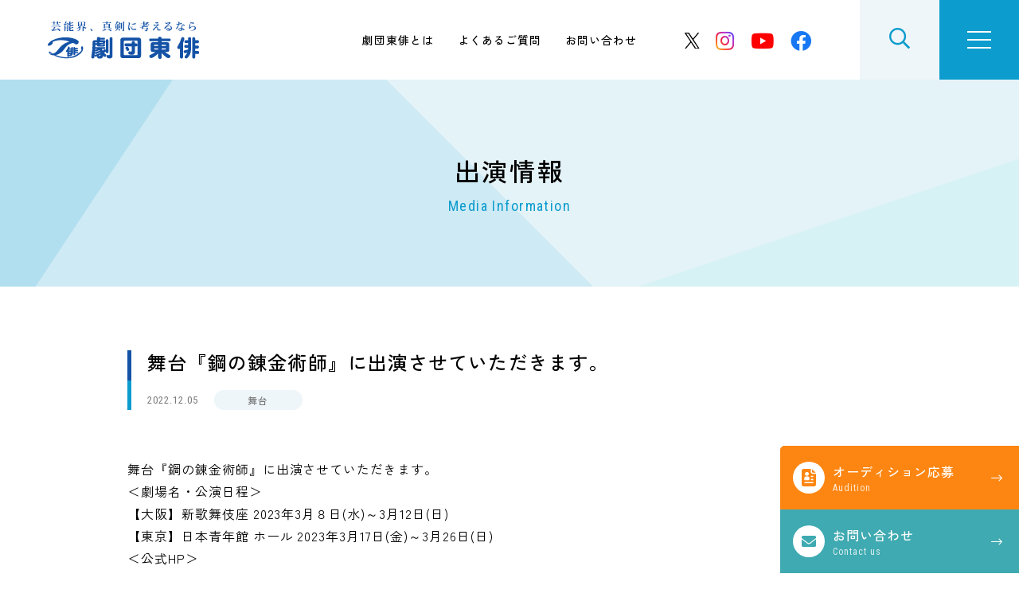

--- FILE ---
content_type: text/html; charset=UTF-8
request_url: https://g-tohai.co.jp/list/%E8%88%9E%E5%8F%B0%E3%80%8E%E9%8B%BC%E3%81%AE%E9%8C%AC%E9%87%91%E8%A1%93%E5%B8%AB%E3%80%8F%E3%81%AB%E5%87%BA%E6%BC%94%E3%81%95%E3%81%9B%E3%81%A6%E3%81%84%E3%81%9F%E3%81%A0%E3%81%8D%E3%81%BE%E3%81%99/
body_size: 85537
content:
<!DOCTYPE html>
<html lang="ja" dir="ltr" itemscope itemtype="https://schema.org/WebSite">
<head>
  <meta charset="utf-8">
  <meta content="IE=Edge" http-equiv="X-UA-Compatible">
<meta content="telephone=no" name="format-detection">
<meta content="舞台『鋼の錬金術師』に出演させていただきます。 | 劇団東俳" name="title">
<meta content="劇団東俳は創立60年以上の歴史を誇る芸能事務所、俳優・子役の養成所です。「芸能界で輝きたい」と願う人の夢を叶えるためのサポート体制があります。" name="description">
<meta content="舞台『鋼の錬金術師』に出演させていただきます。 | 劇団東俳" itemprop="name">
<meta content="劇団東俳は創立60年以上の歴史を誇る芸能事務所、俳優・子役の養成所です。「芸能界で輝きたい」と願う人の夢を叶えるためのサポート体制があります。" itemprop="description">
<meta content="website" property="og:type">
<meta content="舞台『鋼の錬金術師』に出演させていただきます。 | 劇団東俳" property="og:title">
<meta content="劇団東俳は創立60年以上の歴史を誇る芸能事務所、俳優・子役の養成所です。「芸能界で輝きたい」と願う人の夢を叶えるためのサポート体制があります。" property="og:description">
<meta content="https://g-tohai.co.jp/list/%E8%88%9E%E5%8F%B0%E3%80%8E%E9%8B%BC%E3%81%AE%E9%8C%AC%E9%87%91%E8%A1%93%E5%B8%AB%E3%80%8F%E3%81%AB%E5%87%BA%E6%BC%94%E3%81%95%E3%81%9B%E3%81%A6%E3%81%84%E3%81%9F%E3%81%A0%E3%81%8D%E3%81%BE%E3%81%99/" property="og:url">
<meta content="https://g-tohai.co.jp/wp/wp-content/themes/g-tohai/images/common/ogp.jpg" property="og:image">
<link href='//fonts.googleapis.com' rel='preconnect dns-prefetch'>
<link href='//fonts.gstatic.com' rel='preconnect dns-prefetch'>
<link href='//www.google-analytics.com' rel='preconnect dns-prefetch'>
<link href='//ajaxzip3.github.io' rel='preconnect dns-prefetch'>
<meta content="width=device-width" name="viewport">
<script type="text/javascript">
    function viewportSet() {
        const ua = navigator.userAgent;
        if ((ua.indexOf('iPhone') > 0) || ua.indexOf('iPod') > 0 || (ua.indexOf('Android') > 0 && ua.indexOf('Mobile') > 0)) {
            document.querySelector("meta[name='viewport']").setAttribute("content", "width=device-width,initial-scale=1.0,viewport-fit=cover");
        } else {
            document.querySelector("meta[name='viewport']").setAttribute("content", "width=1280");
        }
    }
    window.addEventListener("DOMContentLoaded", viewportSet, false);
    window.addEventListener("resize", viewportSet, false);
    window.addEventListener("orientationchange", viewportSet, false);
</script>
<!-- favicon指定 -->
<link rel="apple-touch-icon" sizes="180x180" href="https://g-tohai.co.jp/wp/wp-content/themes/g-tohai/favicon/apple-touch-icon.png">
<link rel="icon" type="image/png" sizes="32x32" href="https://g-tohai.co.jp/wp/wp-content/themes/g-tohai/favicon/favicon-32x32.png">
<link rel="icon" type="image/png" sizes="16x16" href="https://g-tohai.co.jp/wp/wp-content/themes/g-tohai/favicon/favicon-16x16.png">
<link rel="manifest" href="https://g-tohai.co.jp/wp/wp-content/themes/g-tohai/favicon/site.webmanifest">
<meta name="msapplication-TileColor" content="#0c9ccd">
<meta name="theme-color" content="#ffffff">  <link href="https://g-tohai.co.jp/wp/wp-content/themes/g-tohai/css/all.min.css" class="async">
<link href="https://cdnjs.cloudflare.com/ajax/libs/Swiper/8.0.7/swiper-bundle.css" class="async">
<link href="https://g-tohai.co.jp/wp/wp-content/themes/g-tohai/css/modaal.min.css" class="async">
<link href="https://fonts.googleapis.com/css2?family=Noto+Serif+JP:wght@500&family=Roboto+Condensed&family=Roboto:wght@400;500&family=Shippori+Mincho:wght@500&family=Zen+Kaku+Gothic+New:wght@400;500;700&display=swap" class="async">
<style>
  @charset "UTF-8";
/* http://meyerweb.com/eric/tools/css/reset/
   v2.0 | 20110126
   License: none (public domain)
*/
html, body, div, span, applet, object, iframe,
h1, h2, h3, h4, h5, h6, p, blockquote, pre,
a, abbr, acronym, address, big, cite, code,
del, dfn, em, img, ins, kbd, q, s, samp,
small, strike, strong, sub, sup, tt, var,
b, u, i, center,
dl, dt, dd, ol, ul, li,
fieldset, form, label, legend,
table, caption, tbody, tfoot, thead, tr, th, td,
article, aside, canvas, details, embed,
figure, figcaption, footer, header, hgroup,
menu, nav, output, ruby, section, summary,
time, mark, audio, video {
  margin: 0;
  padding: 0;
  border: 0;
  font-size: 100%;
  font: inherit;
  vertical-align: baseline;
}

/* HTML5 display-role reset for older browsers */
article, aside, details, figcaption, figure,
footer, header, hgroup, menu, nav, section {
  display: block;
}

body {
  line-height: 1;
}

ol, ul {
  list-style: none;
}

blockquote, q {
  quotes: none;
}

blockquote:before, blockquote:after,
q:before, q:after {
  content: "";
  content: none;
}

table {
  border-collapse: collapse;
  border-spacing: 0;
}

@media (min-width: 375px) {
  body {
    /* 375px以上 */
  }
}
@media (min-width: 601px) {
  body {
    /* WordPress601px以上 */
  }
}
@media (min-width: 783px) {
  body {
    /* WordPress783px以上 */
  }
}
@media (min-width: 768px) {
  body {
    /* PC（サイトのコンテンツ幅）以上 */
  }
}

.global_inner, .content_inner {
  position: relative;
  padding: 0 20px;
  width: 100%;
  transition: padding 0.3s;
}
@media (min-width: 768px) {
  .global_inner, .content_inner {
    margin: 0 auto;
    padding: 0 60px;
  }
}

.module_faqList-01 > li .body .title::before {
  display: block;
  position: absolute;
  left: 0;
  top: 0;
  border-radius: 50%;
  width: 36px;
  height: 36px;
  font-size: 18px;
  color: #fff;
  line-height: 36px;
  text-align: center;
}

[class^=module_column-col] .imgLink::before, [class*=module_gallery-] ul li a::before, [class^=module_column-col] .imgLink::after, [class*=module_gallery-] ul li a::after {
  content: "";
  display: block;
  position: absolute;
  right: 0;
  bottom: 0;
  z-index: 10;
  width: 30px;
  height: 30px;
}
[class^=module_column-col] .imgLink::before, [class*=module_gallery-] ul li a::before {
  background-color: rgba(255, 255, 255, 0.85);
}
[class^=module_column-col] .imgLink::after, [class*=module_gallery-] ul li a::after {
  content: "\f067";
  display: flex;
  align-items: center;
  justify-content: center;
  font-family: "Font Awesome 5 Pro";
  font-weight: 300;
  line-height: 1;
  color: #0C9CCD;
}

.module_newsList-01 article .head .category .label, .module_newsList-02 article .body .category .label {
  display: inline-block;
  border: 1px solid #0C9CCD;
  padding: 0 0.5em;
}

._button-checkbox .wpcf7-form-control .wpcf7-list-item input[type=radio] + .wpcf7-list-item-label, ._button-checkbox .wpcf7-form-control .wpcf7-list-item input[type=checkbox] + .wpcf7-list-item-label,
._button-radio .wpcf7-form-control .wpcf7-list-item input[type=radio] + .wpcf7-list-item-label,
._button-radio .wpcf7-form-control .wpcf7-list-item input[type=checkbox] + .wpcf7-list-item-label, .form_button-01, .frm_forms .frm_submit button, .module_password form .mp_submit-inner, .top_button-01, .module_button-01, .module_pager-02 li a {
  display: block;
  position: relative;
  padding: 15px 50px;
  border: 1px solid #0C9CCD;
  border-radius: 3em;
  max-width: calc(100% - 40px);
  font-size: 16px;
  line-height: 1.3;
  text-align: center;
  text-decoration: none;
  transition: background-color 0.3s, color 0.3s;
}
@media (min-width: 768px) {
  ._button-checkbox .wpcf7-form-control .wpcf7-list-item input[type=radio] + .wpcf7-list-item-label, ._button-checkbox .wpcf7-form-control .wpcf7-list-item input[type=checkbox] + .wpcf7-list-item-label,
  ._button-radio .wpcf7-form-control .wpcf7-list-item input[type=radio] + .wpcf7-list-item-label,
  ._button-radio .wpcf7-form-control .wpcf7-list-item input[type=checkbox] + .wpcf7-list-item-label, .form_button-01, .frm_forms .frm_submit button, .module_password form .mp_submit-inner, .top_button-01, .module_button-01, .module_pager-02 li a {
    max-width: 100%;
    width: auto;
  }
}
._button-checkbox .wpcf7-form-control .wpcf7-list-item input[type=radio] + .wpcf7-list-item-label span, ._button-checkbox .wpcf7-form-control .wpcf7-list-item input[type=checkbox] + .wpcf7-list-item-label span,
._button-radio .wpcf7-form-control .wpcf7-list-item input[type=radio] + .wpcf7-list-item-label span,
._button-radio .wpcf7-form-control .wpcf7-list-item input[type=checkbox] + .wpcf7-list-item-label span, .form_button-01 span, .frm_forms .frm_submit button span, .module_password form .mp_submit-inner span, .top_button-01 span, .module_button-01 span, .module_pager-02 li a span {
  display: block;
}

.gh_menu {
  display: flex;
  flex-direction: column;
  justify-content: center;
  align-items: center;
  width: 70px;
  height: 70px;
  background-color: #0C9CCD;
  color: #fff;
}
.gh_menu .icon {
  width: 100%;
}
.gh_menu i {
  width: 100%;
}
.gh_menu .icon {
  display: block;
  position: relative;
  top: 0;
  width: 30px;
  height: 2px;
  background-color: #fff;
  transition: 0.3s;
}
body._open-menu .gh_menu .icon {
  background-color: transparent;
}
.gh_menu .icon::before, .gh_menu .icon::after {
  content: "";
  display: block;
  position: absolute;
  left: 0;
  width: 100%;
  height: 2px;
  transition: 0.3s;
  background-color: #fff;
}
.gh_menu .icon::before {
  top: -10px;
}
body._open-menu .gh_menu .icon::before {
  top: 0;
  transform: rotate(45deg);
}
.gh_menu .icon::after {
  top: 10px;
}
body._open-menu .gh_menu .icon::after {
  top: 0;
  transform: rotate(-45deg);
}
.gh_menu i {
  display: none;
}

.file label, input:not([type=checkbox]):not([type=radio]):not([type=file]):not([type=button]):not([type=submit]):not([type=search]),
select,
textarea, .module_search-01 .ms_from .ms_input {
  padding: 0.5em 1em;
  width: 100%;
  height: 50px;
  font-size: 16px;
  transition: border-color 0.3s, background-color 0.3s;
}
.file label:focus, input:focus:not([type=checkbox]):not([type=radio]):not([type=file]):not([type=button]):not([type=submit]):not([type=search]),
select:focus,
textarea:focus, .module_search-01 .ms_from .ms_input:focus {
  background-color: #EFF6FA !important;
}
.file label:-webkit-autofill, input:-webkit-autofill:not([type=checkbox]):not([type=radio]):not([type=file]):not([type=button]):not([type=submit]):not([type=search]),
select:-webkit-autofill,
textarea:-webkit-autofill, .module_search-01 .ms_from .ms_input:-webkit-autofill {
  -webkit-box-shadow: 0 0 0 1000px #fff inset;
}
.file label[readonly=readonly], input[readonly=readonly]:not([type=checkbox]):not([type=radio]):not([type=file]):not([type=button]):not([type=submit]):not([type=search]),
select[readonly=readonly],
textarea[readonly=readonly], .module_search-01 .ms_from [readonly=readonly].ms_input, .file label[readonly], input[readonly]:not([type=checkbox]):not([type=radio]):not([type=file]):not([type=button]):not([type=submit]):not([type=search]),
select[readonly],
textarea[readonly], .module_search-01 .ms_from [readonly].ms_input, form.custom-wpcf7c-confirmed:not([novalidate=novalidate]) .file label, .file form.custom-wpcf7c-confirmed:not([novalidate=novalidate]) label, form.custom-wpcf7c-confirmed:not([novalidate=novalidate]) input:not([type=checkbox]):not([type=radio]):not([type=file]):not([type=button]):not([type=submit]):not([type=search]),
form.custom-wpcf7c-confirmed:not([novalidate=novalidate]) select,
form.custom-wpcf7c-confirmed:not([novalidate=novalidate]) textarea, form.custom-wpcf7c-confirmed:not([novalidate=novalidate]) .module_search-01 .ms_from .ms_input, .module_search-01 .ms_from form.custom-wpcf7c-confirmed:not([novalidate=novalidate]) .ms_input {
  border-color: transparent !important;
  background-color: transparent !important;
  color: #000;
}

[class*=module_title-] {
  font-weight: 500;
}

.module_movie, .module_map {
  position: relative;
  overflow: hidden;
  padding: 0 0 56.25%;
  width: 100%;
  height: 0;
}
.module_movie iframe, .module_map iframe {
  position: absolute;
  top: 0;
  left: 0;
  width: 100% !important;
  height: 100% !important;
}

ul.module_list-01 li, ul.module_list-notes-01 li, ol.module_list-01 li {
  position: relative;
  padding-left: 30px;
}
ul.module_list-01 li::before, ul.module_list-notes-01 li::before, ol.module_list-01 li::before {
  content: "";
  position: absolute;
}
.module_column-col1._left ul.module_list-01 li, .module_column-col1._left ul.module_list-notes-01 li, .module_column-col1._left ol.module_list-01 li {
  display: flex;
}
ul.module_list-01 li + li, ul.module_list-notes-01 li + li, ol.module_list-01 li + li {
  margin-top: 20px;
}
ul.module_list-01 li ul li:first-child, ul.module_list-notes-01 li ul li:first-child, ol.module_list-01 li ul li:first-child,
ul.module_list-01 li ol li:first-child,
ul.module_list-notes-01 li ol li:first-child,
ol.module_list-01 li ol li:first-child {
  margin-top: 20px;
}

.module_table-01 {
  height: auto !important;
}
@media (min-width: 768px) {
  .module_table-01 {
    width: 100% !important;
  }
}
.module_table-01 thead,
.module_table-01 tbody,
.module_table-01 tfoot {
  width: 100%;
}
.module_table-01 tr:first-child th,
.module_table-01 tr:first-child td {
  border-top: 1px solid #0C9CCD;
}
.module_table-01 tr th,
.module_table-01 tr td {
  border-bottom: 1px solid #0C9CCD;
  padding: 1em;
  min-width: 8em;
  vertical-align: middle;
}
@media (min-width: 768px) {
  .module_table-01 tr th,
  .module_table-01 tr td {
    min-width: auto;
  }
}
.module_table-01 tr th {
  font-weight: 500;
  text-align: left;
}
.module_table-01 tr td {
  background-color: #fff;
}
.module_table-01 tr td .module_list-01 li + li {
  margin-top: 0;
}
.module_table-01 tr td .module_list-01 li ul li:first-child,
.module_table-01 tr td .module_list-01 li ol li:first-child {
  margin-top: 0;
}
.module_table-01 tr td ul.module_list-01 li::before {
  transform: rotate(45deg);
  border-radius: 0;
  background-color: #0C9CCD;
}

.module_column-col2 {
  display: flex;
}
@media (min-width: 768px) {
  .module_column-col2 {
    justify-content: space-between;
  }
}
.module_column-col2 img {
  width: 100%;
}
@media (min-width: 768px) {
  .module_column-col2 img {
    width: auto;
  }
}

.global_header .inner .sns_btn, .global_navigation .sns_btn dd ul, .global_footer .gf_information .head .sns_btn dd ul {
  display: flex;
  align-items: center;
  justify-content: center;
}
.global_header .inner .sns_btn li, .global_navigation .sns_btn dd ul li, .global_footer .gf_information .head .sns_btn dd ul li {
  margin: 0 10px;
  font-size: 28px;
  line-height: 1;
}
.global_header .inner .sns_btn li a, .global_navigation .sns_btn dd ul li a, .global_footer .gf_information .head .sns_btn dd ul li a {
  transition: 0.3s;
}
@media (min-width: 768px) {
  .global_header .inner .sns_btn li a:hover, .global_navigation .sns_btn dd ul li a:hover, .global_footer .gf_information .head .sns_btn dd ul li a:hover {
    opacity: 0.7;
  }
}
.global_header .inner .sns_btn li i.fa-instagram, .global_navigation .sns_btn dd ul li i.fa-instagram, .global_footer .gf_information .head .sns_btn dd ul li i.fa-instagram {
  background: linear-gradient(-136deg, #204bff 0%, #B039DA 30%, #f1224d 57%, #ffa915 90%) no-repeat;
  background: -webkit-linear-gradient(-136deg, #204bff 0%, #B039DA 30%, #f1224d 57%, #ffa915 90%) no-repeat;
  -webkit-background-clip: text;
  -webkit-text-fill-color: transparent;
}
.global_header .inner .sns_btn li i.fa-twitter, .global_navigation .sns_btn dd ul li i.fa-twitter, .global_footer .gf_information .head .sns_btn dd ul li i.fa-twitter {
  color: #000;
}
.global_header .inner .sns_btn li i.fa-youtube, .global_navigation .sns_btn dd ul li i.fa-youtube, .global_footer .gf_information .head .sns_btn dd ul li i.fa-youtube {
  color: #FF0000;
}
.global_header .inner .sns_btn li i.fa-facebook, .global_navigation .sns_btn dd ul li i.fa-facebook, .global_footer .gf_information .head .sns_btn dd ul li i.fa-facebook {
  color: #1877F2;
}

.fa-twitter:before {
  content: "";
  display: inline-block;
  background: url("/wp/wp-content/themes/g-tohai/images/common/icon-twitter.svg") 50% 50% no-repeat;
  background-size: cover;
  width: 0.75em;
  height: 0.75em;
}

* {
  box-sizing: border-box;
  -webkit-text-size-adjust: 100%;
  -moz-osx-font-smoothing: grayscale;
  -webkit-font-smoothing: antialiased;
}
*:focus {
  outline: none;
}
*::before, *::after {
  box-sizing: border-box;
}

main {
  display: block;
}

hr {
  display: block;
  margin: 1em 0;
  border: 0;
  padding: 0;
  height: 1px;
  border-top: 1px solid #cccccc;
}

button {
  cursor: pointer;
}

button, fieldset, form, input, label,
legend, select, textarea {
  -moz-appearance: none;
  -webkit-appearance: none;
  appearance: none;
  outline: none;
  border-radius: 0;
  border: none;
  margin: 0;
  padding: 0;
  font: inherit;
  vertical-align: baseline;
}

input, textarea {
  max-width: 100%;
}

input[type=button], input[type=reset], input[type=submit], button {
  cursor: pointer;
}

html {
  font-size: 10px;
}
@media (min-width: 768px) {
  html {
    overflow-x: scroll;
  }
}

body {
  position: relative;
  z-index: 0;
  background: #fff;
  font-family: "Zen Kaku Gothic New", sans-serif;
  font-weight: 400;
  line-height: 1.8;
  font-size: 1.6rem;
  letter-spacing: 0.06em;
  color: #000;
  word-wrap: break-word;
  overflow-wrap: break-word;
}
@media (min-width: 768px) {
  body {
    min-width: 1280px;
  }
}
body._contentFixed {
  position: relative;
  width: auto;
  height: auto;
}
@media (min-width: 768px) {
  body._contentFixed {
    position: relative;
    width: auto;
    height: auto;
  }
}

a {
  margin: 0;
  padding: 0;
  background: transparent;
  font: inherit;
  color: #0588B5;
  text-decoration: underline;
  vertical-align: baseline;
}
a:hover, a:focus, a:active {
  text-decoration: none;
}
@media (min-width: 768px) {
  a[href^="tel:"] {
    display: inline-block;
    color: inherit;
    text-decoration: inherit;
    pointer-events: none;
  }
}

img {
  max-width: 100%;
  height: auto;
  vertical-align: top;
}

sup,
sub {
  font-size: 78%;
}

sup {
  vertical-align: super;
}

sub {
  vertical-align: sub;
}

:-moz-placeholder-shown {
  color: #777777;
}

:placeholder-shown {
  color: #777777;
}

::-webkit-input-placeholder {
  color: #777777;
  opacity: 1;
}

:-moz-placeholder {
  color: #777777;
}

::-moz-placeholder {
  color: #777777;
  opacity: 1;
}

:-ms-input-placeholder {
  color: #777777;
}

::-webkit-search-cancel-button {
  -webkit-appearance: none;
}

.clearFix::after {
  clear: both;
  content: ".";
  display: block;
  height: 0;
  visibility: hidden;
}

@media (min-width: 768px) {
  ._font-sizeS {
    font-size: 1.2rem;
  }
}

@media (min-width: 768px) {
  ._font-sizeM {
    font-size: 1.4rem;
  }
}

@media (min-width: 768px) {
  ._font-sizeL {
    font-size: 1.8rem;
  }
}

._hide {
  display: none !important;
}

._align-right {
  text-align: right !important;
}

._align-left {
  text-align: left !important;
}

._align-center {
  text-align: center !important;
}

._indent {
  text-indent: 1rem !important;
}

._block-right {
  margin-right: 0 !important;
  margin-left: auto !important;
}

._block-center {
  margin-right: auto !important;
  margin-left: auto !important;
}

._block-left {
  margin-right: auto !important;
  margin-left: 0 !important;
}

._font-normal {
  font-weight: normal !important;
}

._font-bold {
  font-weight: bold !important;
}

._text-italic {
  font-style: italic !important;
}

._text-underline {
  text-decoration: underline !important;
}

._text-blink {
  text-decoration: blink !important;
}

._text-line_through {
  text-decoration: line-through !important;
}

@media (min-width: 768px) {
  ._only-SP {
    display: none !important;
  }
}

@media (min-width: 768px) {
  ._under-TB {
    display: none !important;
  }
}

._over-TB {
  display: none !important;
}
@media (min-width: 768px) {
  ._over-TB {
    display: block !important;
  }
}

._over-PC {
  display: none !important;
}
@media (min-width: 768px) {
  ._over-PC {
    display: block !important;
  }
}

@media (min-width: 768px) {
  .global_inner {
    max-width: calc(1160px + 120px);
  }
}
@media (min-width: 768px) {
  .global_inner._column {
    display: flex;
    justify-content: space-between;
    align-items: flex-start;
  }
}

@media (min-width: 768px) {
  .content_inner {
    max-width: calc(1160px + 120px);
  }
}

section {
  transition: padding 0.3s;
}

p:not([class]) + p:not([class]),
p:not([class]) + p[class^=_],
p:not([class]) + div.wp-caption,
p[class^=_] + p:not([class]),
p[class^=_] + p[class^=_],
p[class^=_] + div.wp-caption,
div.wp-caption + p:not([class]),
div.wp-caption + p[class^=_],
div.wp-caption + div.wp-caption {
  margin-top: 1.5em;
}
p:not([class]) + [class*=module_], [class*=module_] + p:not([class]),
p[class^=_] + [class*=module_],
[class*=module_] + p[class^=_],
div.wp-caption + [class*=module_],
[class*=module_] + div.wp-caption {
  margin-top: 50px;
}
.module_button + p:not([class]), p:not([class]) + .module_button,
.module_button + p[class^=_],
p[class^=_] + .module_button,
.module_button + div.wp-caption,
div.wp-caption + .module_button {
  margin-top: 20px;
}
[class*=module_line] + p:not([class]),
[class*=module_line] + p[class^=_],
[class*=module_line] + div.wp-caption {
  margin-top: 30px;
}
p:not([class]) + [class*=module_list], [class*=module_list] + p:not([class]),
p[class^=_] + [class*=module_list],
[class*=module_list] + p[class^=_],
div.wp-caption + [class*=module_list],
[class*=module_list] + div.wp-caption {
  margin-top: 30px;
}
[class*=module_title] + p:not([class]),
[class*=module_title] + p[class^=_],
[class*=module_title] + div.wp-caption {
  margin-top: 0;
}

[class*=module_] + [class*=module_] {
  margin-top: 30px;
}
[class*=module_] + [class*=module_column], [class*=module_column] + [class*=module_] {
  margin-top: 30px;
}
@media (min-width: 768px) {
  [class*=module_] + [class*=module_column], [class*=module_column] + [class*=module_] {
    margin-top: 50px;
  }
}
[class*=module_] + [class*=module_button-] {
  margin-top: 0;
}
[class*=module_] + .module_button {
  margin-top: 20px;
}
@media (min-width: 768px) {
  [class*=module_] + .module_button {
    margin-top: 20px;
  }
}
[class*=module_line] + [class*=module_] {
  margin-top: 30px;
}
@media (min-width: 768px) {
  [class*=module_line] + [class*=module_] {
    margin-top: 30px;
  }
}
@media (min-width: 768px) {
  [class*=module_card] + [class*=module_], [class*=module_] + [class*=module_card] {
    margin-top: 50px;
  }
}
.archive_navigation + [class*=module_] {
  margin-top: 40px;
}
[class*=module_title] + [class*=module_] {
  margin-top: 0;
}
@media (min-width: 768px) {
  [class*=module_title] + [class*=module_] {
    margin-top: 0;
  }
}

p:not([class]) ~ .module_title-01, p:not([class]) ~ [class*=module_column-col]:not([class*=_bg_box]) > .module_title-01,
div.wp-caption ~ .module_title-01,
div.wp-caption ~ [class*=module_column-col]:not([class*=_bg_box]) > .module_title-01,
[class*=module_] ~ .module_title-01,
[class*=module_] ~ [class*=module_column-col]:not([class*=_bg_box]) > .module_title-01 {
  margin-top: 70px;
}
@media (min-width: 768px) {
  p:not([class]) ~ .module_title-01, p:not([class]) ~ [class*=module_column-col]:not([class*=_bg_box]) > .module_title-01,
  div.wp-caption ~ .module_title-01,
  div.wp-caption ~ [class*=module_column-col]:not([class*=_bg_box]) > .module_title-01,
  [class*=module_] ~ .module_title-01,
  [class*=module_] ~ [class*=module_column-col]:not([class*=_bg_box]) > .module_title-01 {
    margin-top: 100px;
  }
}
p:not([class]) ~ .module_title-02, p:not([class]) ~ [class*=module_column-col]:not([class*=_bg_box]) > .module_title-02,
div.wp-caption ~ .module_title-02,
div.wp-caption ~ [class*=module_column-col]:not([class*=_bg_box]) > .module_title-02,
[class*=module_] ~ .module_title-02,
[class*=module_] ~ [class*=module_column-col]:not([class*=_bg_box]) > .module_title-02 {
  margin-top: 60px;
}
@media (min-width: 768px) {
  p:not([class]) ~ .module_title-02, p:not([class]) ~ [class*=module_column-col]:not([class*=_bg_box]) > .module_title-02,
  div.wp-caption ~ .module_title-02,
  div.wp-caption ~ [class*=module_column-col]:not([class*=_bg_box]) > .module_title-02,
  [class*=module_] ~ .module_title-02,
  [class*=module_] ~ [class*=module_column-col]:not([class*=_bg_box]) > .module_title-02 {
    margin-top: 70px;
  }
}
p:not([class]) ~ .module_title-03, p:not([class]) ~ [class*=module_column-col]:not([class*=_bg_box]) > .module_title-03,
div.wp-caption ~ .module_title-03,
div.wp-caption ~ [class*=module_column-col]:not([class*=_bg_box]) > .module_title-03,
[class*=module_] ~ .module_title-03,
[class*=module_] ~ [class*=module_column-col]:not([class*=_bg_box]) > .module_title-03 {
  margin-top: 50px;
}

[class*=module_title] + .module_title-02, [class*=module_title] + .module_title-03, [class*=module_title] + [class^=module_column-col]:not([class*=_bg_box]) .module_title-02:first-child, [class*=module_title] + [class^=module_column-col]:not([class*=_bg_box]) .module_title-03:first-child {
  margin-top: 30px !important;
}

.module_titleSingle {
  margin-bottom: 40px;
}
@media (min-width: 768px) {
  .module_titleSingle {
    margin-bottom: 60px;
  }
}
.module_titleSingle + * {
  margin-top: 0 !important;
}

._bg_color-gray-01 {
  background-color: #F6F6F6;
}

.module_hr-wrap {
  position: relative;
  margin: 30px 0 !important;
}
.module_hr-wrap.module_line-02::before {
  content: "";
  display: block;
  position: absolute;
  top: calc(50% - 5px);
  left: calc(50% - 5px);
  transform: rotate(45deg);
  width: 10px;
  height: 10px;
  background-color: #0C9CCD;
}
.module_hr-wrap hr {
  border-color: #0C9CCD;
}

span.caption {
  display: block;
  margin-top: 0.5em;
  font-size: 14px;
  color: #777777;
  line-height: 1.43;
}

.global_contents em {
  font-style: italic;
}
.global_contents strong {
  font-weight: 500;
}
.global_contents span[style*=underline] {
  padding: 0 2px;
  background: linear-gradient(transparent 60%, #FFFCB1 0%);
  text-decoration: none !important;
}

[class^=icon-]::after {
  content: "";
  display: inline-block;
  font-family: "Font Awesome 5 Pro";
  font-weight: 300;
  line-height: 1;
}

.icon-blank::after {
  content: "\f2d2";
}

.icon-file::after {
  content: "\f15b";
}

.icon-pdf::after {
  content: "\f1c1";
}

.icon-none::after {
  content: none;
}

[class^=module_button-] span::after, [class^=module_button-][target=_blank] span::after, [class^=module_button-][href$=".pdf"] span::after, [class^=module_button-][href$=".doc"] span::after, [class^=module_button-][href$=".docx"] span::after, [class^=module_button-][href$=".docm"] span::after, [class^=module_button-][href$=".xls"] span::after, [class^=module_button-][href$=".xlsx"] span::after, [class^=module_button-][href$=".xlsm"] span::after {
  font-family: "Font Awesome 5 Pro";
  font-weight: 300;
  line-height: 1;
  transition: none;
}
[class^=module_button-][target=_blank] span::after {
  content: "\f2d2";
}
[class^=module_button-] .icon-file::after {
  content: "\f15b";
}
[class^=module_button-][href$=".doc"] span::after, [class^=module_button-][href$=".docx"] span::after, [class^=module_button-][href$=".docm"] span::after, [class^=module_button-][href$=".xls"] span::after, [class^=module_button-][href$=".xlsx"] span::after, [class^=module_button-][href$=".xlsm"] span::after {
  content: "\f15b";
}
[class^=module_button-][href$=".pdf"] span::after {
  content: "\f1c1";
}

.global_contents [class^=module_column-col] p a:not([class])[href$=".pdf"]::after, .global_contents [class^=module_column-col] p a:not([class])[href$=".doc"]::after, .global_contents [class^=module_column-col] p a:not([class])[href$=".docx"]::after, .global_contents [class^=module_column-col] p a:not([class])[href$=".docm"]::after, .global_contents [class^=module_column-col] p a:not([class])[href$=".xls"]::after, .global_contents [class^=module_column-col] p a:not([class])[href$=".xlsx"]::after, .global_contents [class^=module_column-col] p a:not([class])[href$=".xlsm"]::after,
.global_contents [class^=module_column-col] p a.icon-blank[href$=".pdf"]::after,
.global_contents [class^=module_column-col] p a.icon-blank[href$=".doc"]::after,
.global_contents [class^=module_column-col] p a.icon-blank[href$=".docx"]::after,
.global_contents [class^=module_column-col] p a.icon-blank[href$=".docm"]::after,
.global_contents [class^=module_column-col] p a.icon-blank[href$=".xls"]::after,
.global_contents [class^=module_column-col] p a.icon-blank[href$=".xlsx"]::after,
.global_contents [class^=module_column-col] p a.icon-blank[href$=".xlsm"]::after,
.global_contents [class^=module_column-col] td a:not([class])[href$=".pdf"]::after,
.global_contents [class^=module_column-col] td a:not([class])[href$=".doc"]::after,
.global_contents [class^=module_column-col] td a:not([class])[href$=".docx"]::after,
.global_contents [class^=module_column-col] td a:not([class])[href$=".docm"]::after,
.global_contents [class^=module_column-col] td a:not([class])[href$=".xls"]::after,
.global_contents [class^=module_column-col] td a:not([class])[href$=".xlsx"]::after,
.global_contents [class^=module_column-col] td a:not([class])[href$=".xlsm"]::after,
.global_contents [class^=module_column-col] td a.icon-blank[href$=".pdf"]::after,
.global_contents [class^=module_column-col] td a.icon-blank[href$=".doc"]::after,
.global_contents [class^=module_column-col] td a.icon-blank[href$=".docx"]::after,
.global_contents [class^=module_column-col] td a.icon-blank[href$=".docm"]::after,
.global_contents [class^=module_column-col] td a.icon-blank[href$=".xls"]::after,
.global_contents [class^=module_column-col] td a.icon-blank[href$=".xlsx"]::after,
.global_contents [class^=module_column-col] td a.icon-blank[href$=".xlsm"]::after,
.global_contents [class^=module_column-col] [class^=module_list-] a:not([class])[href$=".pdf"]::after,
.global_contents [class^=module_column-col] [class^=module_list-] a:not([class])[href$=".doc"]::after,
.global_contents [class^=module_column-col] [class^=module_list-] a:not([class])[href$=".docx"]::after,
.global_contents [class^=module_column-col] [class^=module_list-] a:not([class])[href$=".docm"]::after,
.global_contents [class^=module_column-col] [class^=module_list-] a:not([class])[href$=".xls"]::after,
.global_contents [class^=module_column-col] [class^=module_list-] a:not([class])[href$=".xlsx"]::after,
.global_contents [class^=module_column-col] [class^=module_list-] a:not([class])[href$=".xlsm"]::after,
.global_contents [class^=module_column-col] [class^=module_list-] a.icon-blank[href$=".pdf"]::after,
.global_contents [class^=module_column-col] [class^=module_list-] a.icon-blank[href$=".doc"]::after,
.global_contents [class^=module_column-col] [class^=module_list-] a.icon-blank[href$=".docx"]::after,
.global_contents [class^=module_column-col] [class^=module_list-] a.icon-blank[href$=".docm"]::after,
.global_contents [class^=module_column-col] [class^=module_list-] a.icon-blank[href$=".xls"]::after,
.global_contents [class^=module_column-col] [class^=module_list-] a.icon-blank[href$=".xlsx"]::after,
.global_contents [class^=module_column-col] [class^=module_list-] a.icon-blank[href$=".xlsm"]::after {
  display: inline-block;
  margin-right: 0.25em;
  margin-left: 0.25em;
  background: none;
  font-family: "Font Awesome 5 Pro";
  font-weight: 300;
  line-height: 1;
}
.global_contents [class^=module_column-col] p a:not([class])[href$=".doc"]::after, .global_contents [class^=module_column-col] p a:not([class])[href$=".docx"]::after, .global_contents [class^=module_column-col] p a:not([class])[href$=".docm"]::after, .global_contents [class^=module_column-col] p a:not([class])[href$=".xls"]::after, .global_contents [class^=module_column-col] p a:not([class])[href$=".xlsx"]::after, .global_contents [class^=module_column-col] p a:not([class])[href$=".xlsm"]::after,
.global_contents [class^=module_column-col] p a.icon-blank[href$=".doc"]::after,
.global_contents [class^=module_column-col] p a.icon-blank[href$=".docx"]::after,
.global_contents [class^=module_column-col] p a.icon-blank[href$=".docm"]::after,
.global_contents [class^=module_column-col] p a.icon-blank[href$=".xls"]::after,
.global_contents [class^=module_column-col] p a.icon-blank[href$=".xlsx"]::after,
.global_contents [class^=module_column-col] p a.icon-blank[href$=".xlsm"]::after,
.global_contents [class^=module_column-col] td a:not([class])[href$=".doc"]::after,
.global_contents [class^=module_column-col] td a:not([class])[href$=".docx"]::after,
.global_contents [class^=module_column-col] td a:not([class])[href$=".docm"]::after,
.global_contents [class^=module_column-col] td a:not([class])[href$=".xls"]::after,
.global_contents [class^=module_column-col] td a:not([class])[href$=".xlsx"]::after,
.global_contents [class^=module_column-col] td a:not([class])[href$=".xlsm"]::after,
.global_contents [class^=module_column-col] td a.icon-blank[href$=".doc"]::after,
.global_contents [class^=module_column-col] td a.icon-blank[href$=".docx"]::after,
.global_contents [class^=module_column-col] td a.icon-blank[href$=".docm"]::after,
.global_contents [class^=module_column-col] td a.icon-blank[href$=".xls"]::after,
.global_contents [class^=module_column-col] td a.icon-blank[href$=".xlsx"]::after,
.global_contents [class^=module_column-col] td a.icon-blank[href$=".xlsm"]::after,
.global_contents [class^=module_column-col] [class^=module_list-] a:not([class])[href$=".doc"]::after,
.global_contents [class^=module_column-col] [class^=module_list-] a:not([class])[href$=".docx"]::after,
.global_contents [class^=module_column-col] [class^=module_list-] a:not([class])[href$=".docm"]::after,
.global_contents [class^=module_column-col] [class^=module_list-] a:not([class])[href$=".xls"]::after,
.global_contents [class^=module_column-col] [class^=module_list-] a:not([class])[href$=".xlsx"]::after,
.global_contents [class^=module_column-col] [class^=module_list-] a:not([class])[href$=".xlsm"]::after,
.global_contents [class^=module_column-col] [class^=module_list-] a.icon-blank[href$=".doc"]::after,
.global_contents [class^=module_column-col] [class^=module_list-] a.icon-blank[href$=".docx"]::after,
.global_contents [class^=module_column-col] [class^=module_list-] a.icon-blank[href$=".docm"]::after,
.global_contents [class^=module_column-col] [class^=module_list-] a.icon-blank[href$=".xls"]::after,
.global_contents [class^=module_column-col] [class^=module_list-] a.icon-blank[href$=".xlsx"]::after,
.global_contents [class^=module_column-col] [class^=module_list-] a.icon-blank[href$=".xlsm"]::after {
  content: "\f15b";
}
.global_contents [class^=module_column-col] p a:not([class])[href$=".pdf"]::after,
.global_contents [class^=module_column-col] p a.icon-blank[href$=".pdf"]::after,
.global_contents [class^=module_column-col] td a:not([class])[href$=".pdf"]::after,
.global_contents [class^=module_column-col] td a.icon-blank[href$=".pdf"]::after,
.global_contents [class^=module_column-col] [class^=module_list-] a:not([class])[href$=".pdf"]::after,
.global_contents [class^=module_column-col] [class^=module_list-] a.icon-blank[href$=".pdf"]::after {
  content: "\f1c1";
}

.module_button {
  display: flex;
  flex-wrap: wrap;
  margin-right: -20px;
  margin-bottom: -27px;
  margin-left: -20px;
}
.module_button._left {
  justify-content: flex-start;
}
.module_button._center {
  justify-content: center;
}
.module_button._right {
  justify-content: flex-end;
}
.module_button._column {
  flex-direction: column;
  align-items: flex-start;
}

[class*=module_button-] {
  margin-right: 20px;
  margin-left: 20px;
  margin-bottom: 27px;
}

.module_button-01 {
  min-width: 280px;
  border: solid 1px #595959;
  background-color: #595959;
  color: #fff;
}
.module_button-01:hover {
  background-color: #F6F6F6;
  color: #000;
}
.module_button-01:hover span::after {
  color: #000;
}
.module_button-01 span {
  display: flex;
  flex-direction: row-reverse;
  justify-content: center;
  align-items: center;
}
.module_button-01 span::before {
  content: "\f178";
  font-family: "Font Awesome 5 Pro";
  font-weight: 300;
  line-height: 1;
  position: absolute;
  right: 20px;
  top: 50%;
  transform: translateY(-50%);
}
.module_button-01 span::after {
  width: auto;
  height: auto;
  margin-right: 10px;
  border: none;
  color: #fff;
  transition: color 0.3s;
}

.module_button-02 {
  position: relative;
  display: inline-block;
  padding: 5px 0 5px 40px;
  max-width: calc(100% - 20px);
  color: #000;
  line-height: 1.375;
}
.module_button-02:hover {
  text-decoration: none;
}
.module_button-02:hover span::before {
  background-color: #3FAAB1;
}
.module_button-02:hover span::after {
  color: #fff !important;
}
.module_button-02 span::after, .module_button-02[target=_blank] span::after, .module_button-02[href$=".pdf"] span::after, .module_button-02[href$=".doc"] span::after, .module_button-02[href$=".docx"] span::after, .module_button-02[href$=".docm"] span::after, .module_button-02[href$=".xls"] span::after, .module_button-02[href$=".xlsx"] span::after, .module_button-02[href$=".xlsm"] span::after {
  color: #3FAAB1;
  line-height: 30px;
  letter-spacing: 0;
  text-align: center;
}
.module_button-02[href$=".doc"] span::after, .module_button-02[href$=".docx"] span::after, .module_button-02[href$=".docm"] span::after, .module_button-02[href$=".xls"] span::after, .module_button-02[href$=".xlsx"] span::after, .module_button-02[href$=".xlsm"] span::after {
  content: "\f15c";
  font-weight: 700;
}
.module_button-02[href$=".pdf"] span::after {
  font-weight: 700;
}
.module_button-02 span::before, .module_button-02 span::after {
  content: "";
  display: block;
  position: absolute;
  top: 2px;
  left: 0;
  width: 30px;
  height: 30px;
  transition: 0.3s;
}
.module_button-02 span::before {
  border-radius: 50%;
  border: solid 1px #3FAAB1;
  background-color: #fff;
}
.module_button-02 span::after {
  content: "\f178";
}

.module_button-cta {
  position: relative;
  width: 100%;
  padding: 13px 30px;
  border-radius: 60px;
  border: solid 1px #FD8612;
  background-color: #FD8612;
  color: #fff;
  text-decoration: none;
  font-size: 18px;
  font-weight: 500;
  text-align: center;
  transition: 0.3s;
}
@media (min-width: 768px) {
  .module_button-cta {
    width: calc(50% - 40px);
    max-width: 460px;
  }
}
.module_button-cta._green {
  border: solid 1px #3FAAB1;
  background-color: #3FAAB1;
}
.module_button-cta._green:hover {
  background-color: #fff;
  color: #3FAAB1;
}
.module_button-cta:hover {
  background-color: #fff;
  color: #FD8612;
}
.module_button-cta::after {
  content: "\f178";
  position: absolute;
  right: 20px;
  top: 50%;
  transform: translateY(-50%);
  font-family: "Font Awesome 5 Pro";
  font-weight: 300;
  line-height: 1;
}
.module_button-cta span {
  display: flex;
  flex-direction: row-reverse;
  justify-content: center;
  align-items: center;
}
.module_button-cta span::after {
  margin-right: 10px;
}

label {
  cursor: pointer;
  display: block;
}

@media (min-width: 768px) {
  body.search .gc_main .module_search-01, body.error404 .gc_main .module_search-01 {
    max-width: 350px;
    margin: 50px auto 0;
  }
}
.module_search-01 .ms_from {
  display: flex;
  justify-content: center;
  align-items: center;
  border-radius: 45px;
  background-color: #EFF6FA;
}
.module_search-01 .ms_from .ms_input {
  padding: 18px;
  width: calc(100% - 86px);
  height: 45px;
  line-height: 38px;
  border-top-left-radius: 45px;
  border-bottom-left-radius: 45px;
  border: solid 1px #EFF6FA !important;
  background-color: #EFF6FA !important;
}
html._browser-ie .module_search-01 .ms_from .ms_input {
  line-height: 0;
}
.module_search-01 .ms_from .ms_button {
  width: 86px;
  height: 45px;
  border: none;
  border-left: none;
  background-color: transparent;
  text-align: center;
  transition: 0.3s;
}
.module_search-01 .ms_from .ms_button span {
  position: relative;
  display: flex;
  justify-content: center;
  align-items: center;
  font-size: 16px;
  color: #0C9CCD;
  transition: 0.3s;
}
.module_search-01 .ms_from .ms_button span::after {
  content: "\f002";
  display: block;
  margin-left: 7px;
  font-family: "Font Awesome 5 Pro";
  font-weight: 500;
  line-height: 1;
  color: #0C9CCD;
  transition: 0.3s;
}

.module_title-01 {
  margin-bottom: 30px;
  line-height: 1.3846153846;
  font-size: 26px;
  letter-spacing: 0.1em;
}
@media (min-width: 768px) {
  .module_title-01 {
    font-size: 32px;
    line-height: 1.25;
  }
}
.module_title-01#features {
  padding-top: 30px;
}
.module_title-01._center {
  text-align: center;
}
.module_title-01._right {
  text-align: right;
}
.module_title-01 span.sub {
  display: block;
  margin: 12px 0 0;
  color: #1452A6;
  font-family: "Roboto Condensed", sans-serif;
  font-weight: 400;
  font-size: 14px;
  letter-spacing: 0.06em;
}
@media (min-width: 768px) {
  .module_title-01 span.sub {
    font-size: 18px;
  }
}

.module_title-02 {
  position: relative;
  margin-bottom: 20px;
  font-size: 22px;
  line-height: 1.5454545455;
  color: #1452A6;
}
@media (min-width: 768px) {
  .module_title-02 {
    margin-bottom: 30px;
    font-size: 24px;
    line-height: 1.6666666667;
  }
}
.module_title-02._line {
  padding-left: 20px;
}
@media (min-width: 768px) {
  .module_title-02._line {
    padding-left: 35px;
  }
}
.module_title-02._line::before {
  content: "";
  display: block;
  position: absolute;
  top: 0.8em;
  left: 0;
  width: 10px;
  height: 3px;
  background-color: #7293C0;
}
@media (min-width: 768px) {
  .module_title-02._line::before {
    width: 15px;
  }
}
.module_title-03 {
  margin-bottom: 20px;
  font-size: 18px;
  line-height: 1.4444444444;
  letter-spacing: 0.05em;
  color: #0C9CCD;
}
@media (min-width: 768px) {
  .module_title-03 {
    line-height: 1.5555555556;
  }
}
.module_titleSingle {
  position: relative;
  padding: 0 0 0 25px;
}
.module_titleSingle::before, .module_titleSingle::after {
  content: "";
  display: block;
  position: absolute;
  left: 0;
  top: 0;
  width: 5px;
}
.module_titleSingle::before {
  height: 100%;
  background-color: #0C9CCD;
}
.module_titleSingle::after {
  height: 50%;
  background-color: #1452A6;
}
.module_titleSingle .head .module_title-01 {
  margin-bottom: 20px;
  font-size: 24px;
  letter-spacing: 0.05em;
}
.module_titleSingle .body {
  display: flex;
  align-items: center;
}
.module_titleSingle .body .date {
  margin-right: 20px;
  font-family: "Roboto Condensed", sans-serif;
  font-weight: 400;
  font-size: 13px;
  color: #777777;
}
.module_titleSingle .body .category {
  display: flex;
  flex-wrap: wrap;
  margin: 0 -5px -5px 0;
}
.module_titleSingle .body .category .label {
  box-sizing: border-box;
  display: block;
  min-width: 111px;
  line-height: 25px;
  margin: 0 5px 5px 0;
  padding: 0 1em;
  border-radius: 25px;
  background-color: #EFF6FA;
  color: #777777;
  font-weight: 500;
  font-size: 12px;
  letter-spacing: 0.08em;
  text-align: center;
}
.module_titleSingle._koen {
  display: flex;
  flex-direction: column-reverse;
}
.module_titleSingle._koen .body .category {
  padding: 0 15px;
  border-radius: 24px;
}
.module_titleSingle._koen .body .category._tokyo {
  background-color: #0C9CCD;
}
.module_titleSingle._koen .body .category._osaka {
  background-color: #3FAAB1;
}
.module_titleSingle._koen .body .category span {
  line-height: 24px;
  font-size: 12px;
  color: #fff;
  letter-spacing: 0.05em;
}
.module_titleSingle._koen .body .category span.term-tokyo + .term-stage, .module_titleSingle._koen .body .category span.term-osaka + .term-stage, .module_titleSingle._koen .body .category span.term-koen {
  display: none;
}
.module_titleSingle._koen .head .module_title-01 {
  margin: 10px 0 0;
}
@media (min-width: 768px) {
  .module_titleSingle._koen .head .module_title-01 {
    font-size: 36px;
  }
}

.module_map {
  padding-bottom: 0;
  height: 50vh;
}
@media (min-width: 768px) {
  .module_map {
    padding-bottom: 56.25%;
    height: 0;
  }
}

.modaal-wrapper .modaal-close:hover::before, .modaal-wrapper .modaal-close:hover::after, .modaal-wrapper .modaal-close:focus::before, .modaal-wrapper .modaal-close:focus::after {
  background: #0C9CCD;
}

ul.module_list-01 > li::before {
  top: 0.7em;
  left: 10px;
  border-radius: 50%;
  width: 8px;
  height: 8px;
  background-color: #93DCF5;
}
ul.module_list-notes-01 {
  font-size: 14px;
  font-weight: 500;
}
ul.module_list-notes-01._red {
  color: #E53935;
}
ul.module_list-notes-01 li::before {
  content: "※";
  left: 10px;
}

ol.module_list-01 {
  counter-reset: number;
}
ol.module_list-01 > li::before {
  counter-increment: number;
  content: counter(number, decimal) ".";
  left: 15px;
  font-weight: 500;
  transform: translateX(-50%);
}

.module_newsList-01 article:nth-child(odd) a {
  background-color: #F3FCFF;
}
.module_newsList-01 article a {
  display: block;
  position: relative;
  padding: 20px;
  padding-right: 70px;
  color: #000;
  letter-spacing: 0.08em;
  text-decoration: none;
  transition: 0.3s;
}
@media (min-width: 768px) {
  .module_newsList-01 article a {
    display: flex;
    align-items: flex-start;
    padding: 30px 70px 30px 20px;
  }
}
body.post-type-archive-members .module_newsList-01 article a, body.tax-members_cat .module_newsList-01 article a {
  padding-right: 50px;
}
@media (min-width: 768px) {
  body.post-type-archive-members .module_newsList-01 article a, body.tax-members_cat .module_newsList-01 article a {
    display: block;
    padding-right: 70px;
  }
}
@media (min-width: 768px) {
  .module_newsList-01 article a:hover {
    opacity: 0.7;
  }
}
.module_newsList-01 article a::after {
  content: "\f178";
  font-family: "Font Awesome 5 Pro";
  font-weight: 300;
  line-height: 1;
  font-size: 20px;
  position: absolute;
  right: 20px;
  top: 50%;
  transform: translateY(-50%);
  color: #0C9CCD;
}
.module_newsList-01 article .head {
  display: flex;
  align-items: center;
  line-height: 25px;
}
.module_newsList-01 article .head .date {
  width: 113px;
  font-family: "Roboto Condensed", sans-serif;
  font-weight: 400;
  color: #777777;
}
@media (min-width: 768px) {
  body.post-type-archive-members .module_newsList-01 article .head .category, body.tax-members_cat .module_newsList-01 article .head .category {
    width: auto;
  }
}
@media (min-width: 768px) {
  .module_newsList-01 article .head .category {
    width: 130px;
  }
}
.module_newsList-01 article .head .category .label {
  min-width: 100px;
  border: none;
  border-radius: 3px;
  background-color: #DCEFF9;
  font-size: 12px;
  font-weight: 500;
  color: #575656;
  text-align: center;
}
body.post-type-archive-members .module_newsList-01 article .head .category .label, body.tax-members_cat .module_newsList-01 article .head .category .label {
  width: 156px;
}
.module_newsList-01 article .head .category .label:not(:last-child) {
  margin-right: 10px;
}
.module_newsList-01 article .body {
  margin-top: 15px;
}
@media (min-width: 768px) {
  .module_newsList-01 article .body {
    margin-top: 0;
  }
}
@media (min-width: 768px) {
  body.post-type-archive-members .module_newsList-01 article .body, body.tax-members_cat .module_newsList-01 article .body {
    margin-top: 15px;
  }
}
.module_newsList-01 article .body .title {
  font-weight: 500;
  line-height: 1.5;
}

.module_newsList-02 article {
  border-bottom: 1px solid #DADADA;
}
.module_newsList-02 article:first-child {
  border-top: 1px solid #DADADA;
}
.module_newsList-02 article a {
  display: flex;
  justify-content: space-between;
  padding: 20px 0;
  color: #000;
  text-decoration: none;
  transition: 0.3s;
}
@media (min-width: 768px) {
  .module_newsList-02 article a {
    padding: 20px;
  }
}
.module_newsList-02 article a:hover .body .title {
  color: #0588B5;
}
.module_newsList-02 article .head {
  position: relative;
  overflow: hidden;
  padding-bottom: 100px;
  width: 100px;
  height: 0;
}
.module_newsList-02 article .head .image::before {
  content: "";
  display: block;
  position: absolute;
  top: 0;
  left: 0;
  width: 100%;
  height: 100%;
  background-color: #fff;
}
.module_newsList-02 article .head .image._noImage::before {
  background-color: #F6F6F6;
}
.module_newsList-02 article .head .image img {
  position: absolute;
  top: 50%;
  left: 50%;
  max-width: none;
  width: auto;
  height: 100%;
  transform: translate(-50%, -50%);
}
.module_newsList-02 article .head .image img[src$="noimage_logo_01.svg"] {
  width: auto;
  height: 50%;
}
.module_newsList-02 article .body {
  width: calc(100% - 120px);
}
.module_newsList-02 article .body .date {
  display: inline-block;
  width: 100px;
}
.module_newsList-02 article .body .category {
  display: inline-flex;
}
.module_newsList-02 article .body .category .label {
  color: #0C9CCD;
}
.module_newsList-02 article .body .category .label:not(:last-child) {
  margin-right: 10px;
}
.module_newsList-02 article .body .title {
  margin-top: 10px;
  transition: color 0.3s;
}

@media (min-width: 768px) {
  .module_newsCard-01 {
    display: flex;
    flex-wrap: wrap;
    margin-bottom: -60px;
  }
}
@media (min-width: 768px) {
  .module_newsCard-01 article {
    width: calc(33.3333333333% - 40px + 13.3333333333px);
    margin: 0 40px 60px 0;
  }
}
.module_newsCard-01 article:nth-child(3n) {
  margin-right: 0;
}
.module_newsCard-01 article + article {
  margin-top: 20px;
  padding-top: 20px;
  border-top: solid 1px #DADADA;
}
@media (min-width: 768px) {
  .module_newsCard-01 article + article {
    margin-top: 0;
    padding-top: 0;
    border-top: none;
  }
}
.module_newsCard-01 article a {
  display: flex;
  justify-content: space-between;
  text-decoration: none;
  color: #000;
}
@media (min-width: 768px) {
  .module_newsCard-01 article a {
    box-sizing: border-box;
    display: block;
    position: relative;
    height: 100%;
    padding-bottom: 33px;
  }
}
@media (min-width: 768px) {
  .module_newsCard-01 article a:hover .head .image img {
    transform: scale(1.15);
  }
}
.module_newsCard-01 article .head {
  width: 110px;
}
@media (min-width: 768px) {
  .module_newsCard-01 article .head {
    width: 100%;
  }
}
.module_newsCard-01 article .head .image {
  overflow: hidden;
  aspect-ratio: 110/85;
  border-radius: 5px;
  background-color: #F6F6F6;
}
@media (min-width: 768px) {
  .module_newsCard-01 article .head .image {
    aspect-ratio: 293/225;
  }
}
.module_newsCard-01 article .head .image:not(._noImage) img {
  -o-object-fit: cover;
     object-fit: cover;
  width: 100%;
  height: 100%;
}
.module_newsCard-01 article .head .image._noImage {
  display: flex;
  align-items: center;
  justify-content: center;
}
.module_newsCard-01 article .head .image._noImage img {
  width: 41px;
}
@media (min-width: 768px) {
  .module_newsCard-01 article .head .image._noImage img {
    width: 98px;
  }
}
@media (min-width: 768px) {
  .module_newsCard-01 article .head .image img {
    transition: 0.3s;
  }
}
.module_newsCard-01 article .body {
  display: flex;
  flex-direction: column;
  width: calc(100% - 110px - 15px);
}
@media (min-width: 768px) {
  .module_newsCard-01 article .body {
    width: 100%;
    margin: 20px 0 0;
  }
}
.module_newsCard-01 article .body .post_info {
  order: 1;
  display: flex;
  justify-content: space-between;
}
@media (min-width: 768px) {
  .module_newsCard-01 article .body .post_info {
    order: 3;
  }
}
.module_newsCard-01 article .body .post_info .category {
  display: flex;
  flex-wrap: wrap;
}
@media (min-width: 768px) {
  .module_newsCard-01 article .body .post_info .category {
    position: absolute;
    top: 0;
    left: 0;
  }
}
.module_newsCard-01 article .body .post_info .category .label {
  box-sizing: border-box;
  display: none;
  min-width: 75px;
  line-height: 20px;
  margin: 0 5px 5px 0;
  padding: 0 10px;
  border-radius: 3px;
  background-color: #0C9CCD;
  color: #fff;
  letter-spacing: 0.06em;
  font-size: 11px;
  text-align: center;
}
@media (min-width: 768px) {
  .module_newsCard-01 article .body .post_info .category .label {
    border-radius: 0;
    border-top-left-radius: 5px;
  }
}
.module_newsCard-01 article .body .post_info .category .label:nth-child(1) {
  display: block;
}
.module_newsCard-01 article .body .post_info .date {
  white-space: nowrap;
  font-family: "Roboto Condensed", sans-serif;
  font-weight: 400;
  font-size: 13px;
  letter-spacing: 0.08em;
  color: #777777;
}
@media (min-width: 768px) {
  .module_newsCard-01 article .body .post_info .date {
    position: absolute;
    bottom: 0;
    left: 0;
  }
}
.module_newsCard-01 article .body .post_info .date i {
  margin-right: 5px;
}
.module_newsCard-01 article .body .post_kanren {
  order: 2;
  margin: 5px 0 10px;
  padding: 0 0 12px;
  background: url("/wp/wp-content/themes/g-tohai/images/home/top_topics.webp") left bottom repeat-x;
  background-size: auto 2px;
}
@media (min-width: 768px) {
  .module_newsCard-01 article .body .post_kanren {
    order: 1;
    margin: 0 0 15px;
    padding-bottom: 17px;
  }
}
.module_newsCard-01 article .body .post_kanren .talent {
  display: none;
}
.module_newsCard-01 article .body .post_kanren .talent:nth-child(1) {
  display: flex;
  align-items: flex-start;
  justify-content: space-between;
}
.module_newsCard-01 article .body .post_kanren .talent .ph {
  overflow: hidden;
  width: 44px;
  height: 44px;
  border-radius: 50%;
  background-color: #F6F6F6;
}
@media (min-width: 768px) {
  .module_newsCard-01 article .body .post_kanren .talent .ph {
    width: 50px;
    height: 50px;
  }
}
.module_newsCard-01 article .body .post_kanren .talent .ph:not(._noimage) img {
  -o-object-fit: cover;
     object-fit: cover;
  -o-object-position: center top;
     object-position: center top;
  width: 100%;
  height: 100%;
}
.module_newsCard-01 article .body .post_kanren .talent .ph._noimage {
  display: flex;
  align-items: center;
  justify-content: center;
}
.module_newsCard-01 article .body .post_kanren .talent .ph._noimage img {
  width: 70%;
}
.module_newsCard-01 article .body .post_kanren .talent .txt {
  width: calc(100% - 44px - 10px);
}
@media (min-width: 768px) {
  .module_newsCard-01 article .body .post_kanren .talent .txt {
    width: calc(100% - 50px - 10px);
  }
}
.module_newsCard-01 article .body .post_kanren .talent .txt h3 {
  font-weight: 500;
  line-height: 1.375;
}
.module_newsCard-01 article .body .post_kanren .talent .txt .belongs {
  display: flex;
  flex-wrap: wrap;
  margin: 5px 0 0;
  font-size: 12px;
  font-weight: 500;
}
@media (min-width: 768px) {
  .module_newsCard-01 article .body .post_kanren .talent .txt .belongs {
    font-size: 13px;
  }
}
.module_newsCard-01 article .body .post_kanren .talent .txt .belongs .label::after {
  content: "/";
  margin: 0 0.5em;
}
.module_newsCard-01 article .body .post_kanren .talent .txt .belongs .label:last-child::after {
  display: none;
}
.module_newsCard-01 article .body .title {
  order: 3;
  margin: 0;
  font-size: 15px;
  font-weight: 500;
  line-height: 1.6;
}
@media (min-width: 768px) {
  .module_newsCard-01 article .body .title {
    order: 2;
    font-size: 16px;
    letter-spacing: 0.08em;
    line-height: 1.625;
  }
}

.module_newsCard-02 article {
  display: flex;
  flex-wrap: wrap;
  align-items: flex-start;
  justify-content: space-between;
}
.module_newsCard-02 article + article {
  margin-top: 30px;
  padding-top: 30px;
  border-top: solid 1px #F1F1F1;
}
.module_newsCard-02 article .head {
  position: relative;
  width: 90px;
}
@media (min-width: 768px) {
  .module_newsCard-02 article .head {
    width: 110px;
    margin: 0 40px 0 0;
  }
}
.module_newsCard-02 article .head .ph {
  overflow: hidden;
  aspect-ratio: 90/110;
}
.module_newsCard-02 article .head .ph._noimage {
  display: flex;
  align-items: center;
  justify-content: center;
  background-color: #F6F6F6;
}
.module_newsCard-02 article .head .ph._noimage i {
  font-size: 40px;
  color: rgba(119, 119, 119, 0.6);
}
.module_newsCard-02 article .head .ph:not(._noimage) img {
  -o-object-fit: cover;
     object-fit: cover;
  -o-object-position: 50% top;
     object-position: 50% top;
  width: 100%;
  height: 100%;
}
.module_newsCard-02 article .head .ph img {
  transition: 0.3s;
}
.module_newsCard-02 article .head .icon-new {
  position: absolute;
  right: -12px;
  bottom: -12px;
  width: 28px;
  height: 28px;
  line-height: 28px;
  border-radius: 50%;
  background-color: #F8EC50;
  font-family: "Roboto Condensed", sans-serif;
  font-weight: 400;
  font-size: 10px;
  text-indent: 0.06em;
  text-align: center;
  transform: scale(0.86);
}
@media (min-width: 768px) {
  .module_newsCard-02 article .head .icon-new {
    transform: scale(1);
  }
}
.module_newsCard-02 article .head .fav_btn {
  position: absolute;
  z-index: 1;
  bottom: 5px;
  left: 5px;
  width: 28px;
  height: 28px;
}
.module_newsCard-02 article .head .fav_btn button {
  display: block;
  width: 100%;
  height: 100%;
  border: solid 1px #B2DDE0;
  border-radius: 50%;
  background-color: #fff;
  color: #B2DDE0;
  font-size: 14px;
}
.module_newsCard-02 article .head .fav_btn button.active {
  border: solid 1px #3FAAB1;
  background-color: #3FAAB1;
  color: #fff;
}
.module_newsCard-02 article .head .fav_btn button.active .mark {
  color: #fff;
}
.module_newsCard-02 article .head .fav_btn button .mark {
  display: flex;
  align-items: center;
  justify-content: center;
  width: 100%;
  height: 100%;
  color: #B2DDE0;
  font-size: 14px;
}
.module_newsCard-02 article .head .fav_btn button .txt {
  display: none;
}
.module_newsCard-02 article .head .fav_count {
  display: none;
}
.module_newsCard-02 article .body {
  display: flex;
  flex-wrap: wrap;
  width: calc(100% - 90px - 25px);
}
@media (min-width: 768px) {
  .module_newsCard-02 article .body {
    width: calc(100% - 110px - 40px - 220px);
  }
}
.module_newsCard-02 article .body .title {
  width: 100%;
  font-size: 24px;
  font-weight: 500;
  letter-spacing: 0.05em;
  line-height: 1.1666666667;
}
.module_newsCard-02 article .body .title a {
  color: #000;
  text-decoration: none;
  transition: 0.3s;
}
@media (min-width: 768px) {
  .module_newsCard-02 article .body .title a:hover {
    opacity: 0.5;
  }
}
.module_newsCard-02 article .body .title .furigana {
  display: block;
  margin: 5px 0 0;
  font-size: 13px;
  font-weight: 400;
  line-height: 2.1538461538;
}
.module_newsCard-02 article .body dl {
  display: none;
  margin-right: 1em;
}
.module_newsCard-02 article .body dl.talent_belong {
  display: block;
  width: calc(100% - 1em);
}
.module_newsCard-02 article .body dl.talent_belong dt {
  display: none;
}
.module_newsCard-02 article .body dl.talent_belong dd {
  display: flex;
  flex-wrap: wrap;
}
.module_newsCard-02 article .body dl.talent_belong dd .belong::after {
  content: "/";
  margin: 0 0.5em;
}
.module_newsCard-02 article .body dl.talent_belong dd .genre + .genre::before {
  content: "・";
}
.module_newsCard-02 article .body dl.talent_sex {
  display: flex;
  margin-right: 0;
}
.module_newsCard-02 article .body dl.talent_sex dt {
  display: none;
}
.module_newsCard-02 article .body dl.talent_value, .module_newsCard-02 article .body dl.talent_height {
  display: flex;
  margin-right: 0.5em;
}
@media (min-width: 768px) {
  .module_newsCard-02 article .body dl.talent_value, .module_newsCard-02 article .body dl.talent_height {
    margin-right: 1em;
  }
}
.module_newsCard-02 article .body dl dt,
.module_newsCard-02 article .body dl dd {
  margin: 10px 0 0;
  font-size: 14px;
  font-weight: 500;
  letter-spacing: 0.05em;
  line-height: 1.5;
}
.module_newsCard-02 article .body .sns {
  display: flex;
  width: 100%;
  margin: 20px 0 0;
}
.module_newsCard-02 article .body .sns li {
  margin: 0 15px 0 0;
}
.module_newsCard-02 article .body .sns li a {
  display: flex;
  align-items: center;
  justify-content: center;
  width: 20px;
  height: 20px;
  transition: 0.3s;
}
.module_newsCard-02 article .body .sns li a:hover {
  opacity: 0.7;
}
.module_newsCard-02 article .body .sns li a::after {
  display: none;
}
.module_newsCard-02 article .foot {
  display: flex;
  justify-content: space-between;
  width: 100%;
  margin: 20px 0 0;
}
@media (min-width: 768px) {
  .module_newsCard-02 article .foot {
    display: block;
    width: 220px;
    margin: 0 0 0 auto;
  }
}
.module_newsCard-02 article .foot li {
  width: calc(50% - 10px);
}
@media (min-width: 768px) {
  .module_newsCard-02 article .foot li {
    width: 100%;
    height: 50px;
  }
}
@media (min-width: 768px) {
  .module_newsCard-02 article .foot li + li {
    margin-top: 10px;
  }
}
.module_newsCard-02 article .foot li a {
  box-sizing: border-box;
  display: flex;
  align-items: center;
  justify-content: center;
  position: relative;
  width: 100%;
  height: 100%;
  padding: 9px 0;
  border-radius: 3px;
  border: solid 1px #0C9CCD;
  background-color: #EFF6FA;
  color: #0C9CCD;
  text-decoration: none;
  font-size: 12px;
  font-weight: 500;
  line-height: 1.3;
  letter-spacing: 0.02em;
  text-align: center;
}
@media (min-width: 768px) {
  .module_newsCard-02 article .foot li a {
    font-size: 16px;
    transition: 0.3s;
  }
}
.module_newsCard-02 article .foot li a:hover {
  opacity: 0.7;
}
.module_newsCard-02 article .foot li a img {
  width: 16px;
  margin-right: 10px;
}
@media (min-width: 768px) {
  .module_newsCard-02 article .foot li a img {
    width: 20px;
  }
}

.module_newsCard-03 {
  margin-top: -30px;
}
@media (min-width: 768px) {
  .module_newsCard-03 {
    margin-top: -40px;
  }
}
.module_newsCard-03 article {
  border-bottom: solid 1px #CEEBF4;
}
.module_newsCard-03 article a {
  display: flex;
  flex-direction: column;
  padding: 30px 0;
  text-decoration: none;
  color: #000;
}
@media (min-width: 768px) {
  .module_newsCard-03 article a {
    display: block;
    position: relative;
    padding: 40px 70px 40px 0;
  }
  .module_newsCard-03 article a::after {
    clear: both;
    content: ".";
    display: block;
    height: 0;
    visibility: hidden;
  }
}
.module_newsCard-03 article a .head {
  order: 2;
  margin: 20px 80px 0;
}
@media (min-width: 768px) {
  .module_newsCard-03 article a .head {
    float: left;
    width: 180px;
    margin: 0;
  }
}
.module_newsCard-03 article a .head .ph {
  text-align: center;
}
.module_newsCard-03 article a .body {
  order: 1;
  display: flex;
  flex-direction: column;
  align-items: flex-start;
}
@media (min-width: 768px) {
  .module_newsCard-03 article a .body {
    margin: 0 0 0 220px;
  }
}
.module_newsCard-03 article a .body .category {
  display: flex;
  justify-content: flex-start;
  height: 24px;
  padding: 0 15px;
  line-height: 24px;
  border-radius: 24px;
  background-color: #0C9CCD;
  vertical-align: top;
}
.module_newsCard-03 article a .body .category._osaka {
  background-color: #3FAAB1;
}
.module_newsCard-03 article a .body .category span {
  line-height: 24px;
  color: #fff;
  font-size: 12px;
  letter-spacing: 0.05em;
}
.module_newsCard-03 article a .body .category span.term-tokyo + .term-stage, .module_newsCard-03 article a .body .category span.term-osaka + .term-stage, .module_newsCard-03 article a .body .category span.term-koen {
  display: none;
}
.module_newsCard-03 article a .body .title {
  margin: 15px 0 0;
  font-size: 20px;
  font-weight: 500;
  color: #0C9CCD;
  letter-spacing: 0.05em;
  line-height: 1.25;
}
@media (min-width: 768px) {
  .module_newsCard-03 article a .body .title {
    font-size: 24px;
  }
}
.module_newsCard-03 article a .foot {
  order: 3;
}
@media (min-width: 768px) {
  .module_newsCard-03 article a .foot {
    margin: 0 0 0 220px;
  }
}
.module_newsCard-03 article a .foot dl {
  display: flex;
  margin: 30px 0 0;
  font-size: 14px;
  font-weight: 500;
  color: #777777;
}
@media (min-width: 768px) {
  .module_newsCard-03 article a .foot dl {
    margin-top: 20px;
  }
}
.module_newsCard-03 article a .foot dl + dl {
  margin-top: 10px;
}
.module_newsCard-03 article a .foot dl dt {
  display: flex;
  align-items: center;
  width: 110px;
}
.module_newsCard-03 article a .foot dl dt i {
  margin-right: 10px;
  font-size: 15px;
}
.module_newsCard-03 article a .foot dl dd {
  width: calc(100% - 110px);
}
.module_newsCard-03 article a .foot .koen_outline {
  margin: 20px 0 0;
  font-size: 14px;
  line-height: 1.5714285714;
}
@media (min-width: 768px) {
  .module_newsCard-03 article a .foot .koen_outline {
    margin-top: 30px;
    line-height: 1.7142857143;
  }
}
.module_newsCard-03 article a .icon {
  order: 4;
  box-sizing: border-box;
  display: flex;
  align-items: center;
  justify-content: center;
  width: 30px;
  height: 30px;
  margin: 20px 0 0 auto;
  border-radius: 50%;
  border: solid 1px #0C9CCD;
  background-color: #0C9CCD;
  color: #fff;
}
@media (min-width: 768px) {
  .module_newsCard-03 article a .icon {
    position: absolute;
    right: 0;
    top: calc(50% - 20px);
    width: 40px;
    height: 40px;
    margin: 0;
    transition: 0.3s;
  }
}
.module_newsCard-03 article a .icon i {
  font-size: 18px;
}
@media (min-width: 768px) {
  .module_newsCard-03 article a:hover .icon {
    background-color: #fff;
  }
}
@media (min-width: 768px) {
  .module_newsCard-03 article a:hover .icon i {
    color: #0C9CCD;
  }
}

.module_newsCard-04 article {
  border-bottom: solid 1px #DCF1F7;
}
.module_newsCard-04 article:first-child {
  margin-top: -20px;
}
.module_newsCard-04 article a {
  display: block;
  position: relative;
  padding: 30px 0;
  text-decoration: none;
  color: #000;
}
@media (min-width: 768px) {
  .module_newsCard-04 article a {
    padding: 40px 0;
    transition: 0.3s;
  }
}
@media (min-width: 768px) {
  .module_newsCard-04 article a:hover {
    opacity: 0.7;
  }
}
.module_newsCard-04 article a .head {
  display: flex;
  align-items: flex-start;
  justify-content: space-between;
}
.module_newsCard-04 article a .head .ph {
  overflow: hidden;
  width: 96px;
  height: 96px;
  border-radius: 50%;
}
.module_newsCard-04 article a .head .ph:not(._noimage) img {
  -o-object-fit: cover;
     object-fit: cover;
  -o-object-position: top center;
     object-position: top center;
  width: 100%;
  height: 100%;
}
.module_newsCard-04 article a .head .ph._noimage {
  display: flex;
  align-items: center;
  justify-content: center;
  background-color: #F6F6F6;
}
.module_newsCard-04 article a .head .ph._noimage i {
  font-size: 40px;
  color: rgba(119, 119, 119, 0.6);
}
.module_newsCard-04 article a .head .text {
  width: calc(100% - 96px - 20px);
}
.module_newsCard-04 article a .head .text .title {
  display: flex;
  flex-wrap: wrap;
  align-items: center;
  font-weight: 500;
  letter-spacing: 0.05em;
}
.module_newsCard-04 article a .head .text .title .name {
  margin: 0 10px 0 0;
  font-size: 20px;
  line-height: 1.4;
  width: 100%;
}
@media (min-width: 768px) {
  .module_newsCard-04 article a .head .text .title .name {
    margin-bottom: 5px;
    font-size: 24px;
    width: inherit;
  }
}
.module_newsCard-04 article a .head .text .title .studio {
  box-sizing: border-box;
  display: block;
  height: 24px;
  line-height: 21px;
  margin: 5px 0 0;
  padding: 0 15px;
  border: solid 1px #777;
  background-color: #F6F6F6;
  font-size: 13px;
  font-weight: 500;
  color: #777;
  order: 3;
}
@media (min-width: 768px) {
  .module_newsCard-04 article a .head .text .title .studio {
    margin-top: 0;
    font-size: 12px;
    order: inherit;
  }
}
.module_newsCard-04 article a .head .text .title .studio + .studio {
  margin-left: 5px;
}
.module_newsCard-04 article a .head .text .title .furigana {
  display: block;
  width: 100%;
  font-size: 13px;
  line-height: 2.1538461538;
}
@media (min-width: 768px) {
  .module_newsCard-04 article a .head .text .title .furigana {
    font-size: 12px;
    line-height: 2.3333333333;
  }
}
.module_newsCard-04 article a .head .text .category {
  display: flex;
  flex-wrap: wrap;
  margin: 15px 0 -5px;
}
.module_newsCard-04 article a .head .text .category span {
  box-sizing: border-box;
  display: flex;
  align-items: center;
  height: 24px;
  margin: 0 10px 5px 0;
  padding: 0 15px;
  border-radius: 24px;
  border: solid 1px #777777;
  font-size: 12px;
  font-weight: 500;
  color: #777777;
}
.module_newsCard-04 article a .head .text .category span img {
  margin-right: 5px;
}
.module_newsCard-04 article a .body {
  margin: 20px 0 0;
}
.module_newsCard-04 article a .body .outline {
  line-height: 1.625;
}
.module_newsCard-04 article a .body .btn {
  box-sizing: border-box;
  display: flex;
  align-items: center;
  width: 220px;
  height: 50px;
  margin: 30px auto 0;
  padding: 0 0 0 16px;
  border-radius: 3px;
  border: solid 1px #0C9CCD;
  background-color: #EFF6FA;
  letter-spacing: 0.02em;
  font-weight: 500;
  color: #0C9CCD;
}
@media (min-width: 768px) {
  .module_newsCard-04 article a .body .btn {
    position: absolute;
    top: 40px;
    right: 0;
    margin: 0;
  }
}
.module_newsCard-04 article a .body .btn img {
  width: 20px;
  margin: 0 8px 0 0;
}

.module_pager-01 {
  display: flex;
  justify-content: center;
  overflow-x: auto;
  margin-top: 40px !important;
}
@media (min-width: 768px) {
  .module_pager-01 {
    margin-top: 90px !important;
  }
}
.module_pager-01 li {
  position: absolute;
  top: -9999px;
  left: -9999px;
  margin: 0 10px;
  width: 40px;
  height: 40px;
}
.module_pager-01 li.prev, .module_pager-01 li.next {
  position: static !important;
}
.module_pager-01 li.current_prev, .module_pager-01 li.current_next {
  position: static;
}
@media (min-width: 375px) {
  .module_pager-01 li.current_prev, .module_pager-01 li.current_next {
    position: absolute;
    top: -9999px;
    left: -9999px;
  }
}
@media (min-width: 375px) {
  .module_pager-01 li.current_prev, .module_pager-01 li.current_next {
    position: static;
  }
}
.module_pager-01 li.current_prev2, .module_pager-01 li.current_next2 {
  position: absolute;
  top: -9999px;
  left: -9999px;
}
@media (min-width: 768px) {
  .module_pager-01 li.current_prev2, .module_pager-01 li.current_next2 {
    position: static;
  }
}
.module_pager-01 li.current {
  position: static;
}
.module_pager-01 li a,
.module_pager-01 li span {
  display: flex;
  align-items: center;
  justify-content: center;
  overflow: hidden;
  border-radius: 50%;
  border: 1px solid #0C9CCD;
  width: inherit;
  height: inherit;
  background-color: #fff;
  font-family: "Roboto", sans-serif;
  font-weight: 400;
  line-height: 1;
  letter-spacing: 0.08em;
  color: #0C9CCD;
  text-decoration: none;
  transition: 0.3s;
}
.module_pager-01 li a:hover, .module_pager-01 li a:focus, .module_pager-01 li a.current,
.module_pager-01 li span:hover,
.module_pager-01 li span:focus,
.module_pager-01 li span.current {
  border-color: #0C9CCD;
  background-color: #0C9CCD;
  color: #fff;
}
.module_pager-01 li a.current,
.module_pager-01 li span.current {
  cursor: default;
  pointer-events: none;
}
.module_pager-01 li.prev, .module_pager-01 li.next {
  margin: 0;
}
.module_pager-01 li.prev a, .module_pager-01 li.next a {
  border: none;
  background-color: transparent;
}
@media (min-width: 768px) {
  .module_pager-01 li.prev a, .module_pager-01 li.next a {
    transition: opacity 0.3s;
  }
}
@media (min-width: 768px) {
  .module_pager-01 li.prev a:hover, .module_pager-01 li.prev a:focus, .module_pager-01 li.next a:hover, .module_pager-01 li.next a:focus {
    opacity: 0.7;
  }
}
.module_pager-01 li.prev a::before, .module_pager-01 li.next a::before {
  font-family: "Font Awesome 5 Pro";
  font-weight: 300;
  line-height: 1;
  font-size: 26px;
}
.module_pager-01 li.prev a:hover, .module_pager-01 li.next a:hover {
  color: #0C9CCD;
}
@media (min-width: 768px) {
  .module_pager-01 li.prev {
    margin-right: 50px;
  }
}
.module_pager-01 li.prev a::before {
  content: "\f100";
}
@media (min-width: 768px) {
  .module_pager-01 li.next {
    margin-left: 50px;
  }
}
.module_pager-01 li.next a::before {
  content: "\f101";
}

.module_pager-02 {
  display: flex;
  align-items: center;
  justify-content: center;
  margin-top: 60px;
}
.module_pager-02 li {
  margin: 0 auto;
  max-width: 260px;
  width: 100%;
}
.module_pager-02 li._hidden {
  display: none;
}
.module_pager-02 li a {
  display: flex;
  align-items: center;
  justify-content: center;
  width: 100%;
  max-width: none;
  height: 50px;
  padding: 0;
  border: solid 1px #595959;
  background-color: #595959;
  color: #fff;
}
.module_pager-02 li a:hover {
  background-color: #fff;
  color: #595959;
}
.module_pager-02 li a span i {
  margin-right: 10px;
}
.module_pager-02 li.prev {
  display: none;
}
.module_pager-02 li.next {
  display: none;
}

.module_faqList-01 > li {
  border-bottom: 1px solid #0C9CCD;
  line-height: 1.625;
  letter-spacing: 0.05em;
}
.module_faqList-01 > li:first-child {
  border-top: 1px solid #0C9CCD;
}
.module_faqList-01 > li .head {
  cursor: pointer;
  position: relative;
  padding: 15px;
}
@media (min-width: 768px) {
  .module_faqList-01 > li .head {
    padding: 20px;
  }
}
.module_faqList-01 > li .head .title {
  position: relative;
  padding-right: 30px;
  padding-left: 27px;
  font-weight: 500;
  color: #0C9CCD;
}
@media (min-width: 768px) {
  .module_faqList-01 > li .head .title {
    padding-left: 35px;
  }
}
.module_faqList-01 > li .head .title::before {
  content: "Q";
  position: absolute;
  left: 0;
  margin-right: 15px;
  font-family: "Roboto Condensed", sans-serif;
  font-weight: 400;
  font-size: 18px;
}
@media (min-width: 768px) {
  .module_faqList-01 > li .head .title::before {
    top: -2px;
    font-size: 20px;
  }
}
.module_faqList-01 > li .head button {
  position: absolute;
  right: 0;
  top: calc(50% - 7.5px);
  width: 15px;
  height: 15px;
  background-color: transparent;
}
@media (min-width: 768px) {
  .module_faqList-01 > li .head button {
    right: 15px;
  }
}
.module_faqList-01 > li .head button::before, .module_faqList-01 > li .head button::after {
  content: "";
  display: block;
  position: absolute;
  left: 0;
  top: calc(50% - 1px);
  border-radius: 1px;
  width: 100%;
  height: 2px;
  background-color: #0C9CCD;
}
.module_faqList-01 > li .head button::after {
  transform: rotate(-90deg);
  transition: 0.3s;
}
.module_faqList-01 > li .head button span {
  display: none;
}
.module_faqList-01 > li .body {
  position: relative;
  padding: 15px;
  border-top: solid 1px #0C9CCD;
}
@media (min-width: 768px) {
  .module_faqList-01 > li .body {
    padding: 30px 20px;
  }
}
.module_faqList-01 > li .body .inner {
  position: relative;
  padding-left: 27px;
  transition: 0.3s;
}
@media (min-width: 768px) {
  .module_faqList-01 > li .body .inner {
    padding-left: 35px;
  }
}
.module_faqList-01 > li .body .inner::before {
  content: "A";
  position: absolute;
  left: 0;
  margin-right: 15px;
  font-family: "Roboto Condensed", sans-serif;
  font-weight: 400;
  font-size: 18px;
}
@media (min-width: 768px) {
  .module_faqList-01 > li .body .inner::before {
    top: -2px;
    font-size: 20px;
  }
}
.module_faqList-01 > li .body .title {
  position: relative;
  margin-bottom: 1em;
  padding-left: 50px;
  font-weight: 500;
}
.module_faqList-01 > li .body .title::before {
  content: "A";
  top: -0.2em;
  background-color: #E53935;
  font-weight: 400;
}
.module_faqList-01 > li._open div.head button::after {
  transform: rotate(0deg);
}
.module_pageLink-01 {
  display: flex;
  flex-wrap: wrap;
  overflow: hidden;
  margin: 0 -5px -10px;
}
.module_pageLink-01 > li {
  margin: 0 5px 10px;
}
.module_pageLink-01 > li a {
  display: block;
  border: 1px solid #0C9CCD;
  padding: 5px 10px;
  color: #0C9CCD;
  text-decoration: none;
  transition: 0.3s;
}
.module_pageLink-01 > li a:hover {
  background-color: #0C9CCD;
  color: #fff;
}
.module_pageLink-01 > li a span {
  display: block;
  position: relative;
  padding-right: 1em;
}
.module_pageLink-01 > li a span::after {
  content: "\f107";
  display: block;
  position: absolute;
  right: 0;
  top: calc(50% - 0.4em);
  font-family: "Font Awesome 5 Pro";
  font-weight: 300;
  line-height: 1;
  font-size: 16px;
}

.module_tab-head {
  display: flex;
  flex-wrap: wrap;
  justify-content: center;
  margin: 0 -15px -25px;
}
@media (min-width: 768px) {
  .module_tab-head {
    justify-content: flex-start;
  }
}
.module_tab-head > li {
  margin: 0 15px 25px;
  padding: 5px 20px;
  font-size: 14px;
  font-weight: 500;
  letter-spacing: 0.08em;
  border-radius: 30px;
  background-color: #EFF6FA;
}
.module_tab-head > li._current {
  background-color: #0C9CCD;
}
.module_tab-head > li._current a {
  color: #fff;
}
.module_tab-head > li a {
  color: #777777;
  text-decoration: none;
}

.module_searchList-01 li {
  position: relative;
  border-bottom: 1px solid #DADADA;
}
.module_searchList-01 li:first-child {
  border-top: 1px solid #DADADA;
}
.module_searchList-01 li a {
  display: block;
  padding: 20px 40px 20px 0;
  color: #000;
  text-decoration: none;
  transition: 0.3s;
}
@media (min-width: 768px) {
  .module_searchList-01 li a {
    padding: 20px 40px 20px 20px;
  }
}
.module_searchList-01 li a::after {
  content: "\f105";
  display: block;
  position: absolute;
  right: 20px;
  top: 50%;
  font-family: "Font Awesome 5 Pro";
  font-weight: 300;
  line-height: 1;
  font-size: 20px;
  transform: translateY(-50%);
  transition: 0.3s;
}
.module_searchList-01 li a:hover {
  color: #0588B5;
}

.module_table-wrap {
  overflow-x: auto;
}
.module_table-wrap::-webkit-scrollbar {
  width: 4px;
  height: 4px;
}
.module_table-wrap::-webkit-scrollbar-track {
  border-radius: 2px;
  background: #F6F6F6;
}
.module_table-wrap::-webkit-scrollbar-thumb {
  border-radius: 2px;
  background: #0C9CCD;
}
.module_table-wrap._scroll {
  padding-bottom: 10px;
}
@media (min-width: 768px) {
  .module_table-wrap._scroll {
    padding-bottom: 0;
  }
}

._bg_box-01 {
  padding: 20px;
  border: solid 1px #C1E3EE;
  background-color: #F7FDFF;
}
@media (min-width: 768px) {
  ._bg_box-01 {
    padding: 40px;
  }
}

._bg_box-02 {
  padding: 20px;
  border: solid 1px #0C9CCD;
}
@media (min-width: 768px) {
  ._bg_box-02 {
    padding: 40px;
  }
}

.module_blockquote-01 {
  position: relative;
  padding: 0 3em;
}
.module_blockquote-01::before, .module_blockquote-01::after {
  content: "\f10d";
  display: block;
  position: absolute;
  font-family: "Font Awesome 5 Pro";
  font-weight: 900;
  line-height: 1;
  font-size: 20px;
  color: #DADADA;
}
.module_blockquote-01::before {
  content: "\f10d";
  left: 0;
  top: 0;
}
.module_blockquote-01::after {
  content: "\f10e";
  right: 0;
  bottom: 0;
}

.module_card-01 {
  display: flex;
  flex-wrap: wrap;
}
.module_card-01 li {
  margin-right: 20px;
  width: calc(100% / 2 - 20px / 2);
}
@media (min-width: 768px) {
  .module_card-01 li {
    margin-right: 50px;
    width: calc(100% / 3 - 100px / 3 - 0.01px);
  }
}
.module_card-01 li:nth-child(2n) {
  margin-right: 0;
}
@media (min-width: 768px) {
  .module_card-01 li:nth-child(2n) {
    margin-right: 50px;
  }
}
@media (min-width: 768px) {
  .module_card-01 li:nth-child(3n) {
    margin-right: 0;
  }
}
.module_card-01 li:nth-child(n+3) {
  margin-top: 40px;
}
@media (min-width: 768px) {
  .module_card-01 li:nth-child(n+3) {
    margin-top: 0;
  }
}
@media (min-width: 768px) {
  .module_card-01 li:nth-child(n+4) {
    margin-top: 70px;
  }
}
.module_card-01 li a {
  display: block;
  color: #000;
  text-decoration: none;
}
.module_card-01 li a:hover .head .image img {
  transform: translate(-50%, -50%) scale(1.1);
}
.module_card-01 li a:hover .body .title {
  color: #0588B5;
}
.module_card-01 li a[target=_blank] .body .title::after {
  font-family: "Font Awesome 5 Pro";
  font-weight: 300;
  line-height: 1;
  content: "\f2d2";
}
.module_card-01 li a._disabled {
  pointer-events: none;
}
.module_card-01 li .head {
  position: relative;
  overflow: hidden;
  padding-bottom: 61.1111111111%;
  width: 100%;
  height: 0;
  background-color: #F6F6F6;
}
.module_card-01 li .head .image::before {
  content: "";
  display: block;
  position: absolute;
  top: 0;
  left: 0;
  width: 100%;
  height: 100%;
  background-color: #fff;
}
.module_card-01 li .head .image._noImage::before {
  background-color: #F6F6F6;
}
.module_card-01 li .head .image img {
  position: absolute;
  left: 50%;
  top: 50%;
  max-width: none;
  width: 100%;
  height: auto;
  transform: translate(-50%, -50%);
  transition: transform 0.3s;
}
.module_card-01 li .head .image img[src$="noimage_logo_01.svg"] {
  width: auto;
  height: 50%;
}
.module_card-01 li .body {
  margin-top: 10px;
}
.module_card-01 li .body .title {
  transition: color 0.3s;
}

[class^=module_column-col] .imgLink {
  display: inline-block;
  position: relative;
  text-decoration: none;
}

.module_slider {
  overflow: hidden;
  margin-left: -20px;
  margin-right: -20px;
}
@media (min-width: 768px) {
  .module_slider {
    max-width: 860px;
    margin-left: auto;
    margin-right: auto;
  }
}
.module_slider .module_slider-01 {
  overflow: visible;
  position: relative;
  width: 100%;
}
.module_slider .module_slider-01::before {
  content: "";
  aspect-ratio: 1.529/1;
  display: block;
  position: absolute;
  right: 20px;
  top: 8px;
  width: calc(100% - 40px - 8px);
  background-color: #E4F4F9;
}
@media (min-width: 768px) {
  .module_slider .module_slider-01::before {
    right: 10px;
    top: 20px;
    width: calc(100% - 60px);
  }
}
.module_slider .module_slider-01 .swiper-wrapper .swiper-slide {
  position: relative;
  width: 100% !important;
  padding: 0 28px 8px 20px;
}
@media (min-width: 768px) {
  .module_slider .module_slider-01 .swiper-wrapper .swiper-slide {
    padding: 0 30px 20px;
  }
}
.module_slider .module_slider-01 .swiper-wrapper .swiper-slide .head .image {
  overflow: hidden;
  aspect-ratio: 1.529/1;
  width: 100%;
}
.module_slider .module_slider-01 .swiper-wrapper .swiper-slide .head .image img {
  -o-object-fit: cover;
     object-fit: cover;
  width: 100%;
  height: 100%;
}
.module_slider .module_slider-01 .swiper-wrapper .swiper-slide .body {
  margin: 20px 0 0;
  text-align: center;
  font-size: 14px;
}
.module_slider .swiper-button-prev,
.module_slider .swiper-button-next {
  display: flex;
  justify-content: center;
  align-items: center;
  position: absolute;
  top: calc(50% - 20px);
  margin-top: 0;
  width: 40px;
  height: 40px;
  border-radius: 50%;
  background-color: #0C9CCD;
  text-decoration: none;
  transition: background 0.3s;
}
@media (min-width: 768px) {
  .module_slider .swiper-button-prev,
  .module_slider .swiper-button-next {
    width: 60px;
    height: 60px;
  }
}
.module_slider .swiper-button-prev::before,
.module_slider .swiper-button-next::before {
  font-family: "Font Awesome 5 Pro";
  font-weight: 300;
  line-height: 1;
  color: #fff;
}
@media (min-width: 768px) {
  .module_slider .swiper-button-prev::before,
  .module_slider .swiper-button-next::before {
    font-size: 18px;
  }
}
.module_slider .swiper-button-prev::after,
.module_slider .swiper-button-next::after {
  content: none;
}
.module_slider .swiper-button-prev {
  left: 0;
}
.module_slider .swiper-button-prev::before {
  content: "\f177";
}
.module_slider .swiper-button-next {
  right: 0;
}
.module_slider .swiper-button-next::before {
  content: "\f178";
}

[class*=module_gallery-] ul {
  display: flex;
  flex-wrap: wrap;
}
[class*=module_gallery-] ul li {
  margin-right: 10px;
}
@media (min-width: 768px) {
  [class*=module_gallery-] ul li {
    margin-right: 20px;
  }
}
[class*=module_gallery-] ul li:nth-child(2n) {
  margin-right: 0;
}
@media (min-width: 768px) {
  [class*=module_gallery-] ul li:nth-child(2n) {
    margin-right: 20px;
  }
}
[class*=module_gallery-] ul li:nth-child(n+3) {
  margin-top: 10px;
}
@media (min-width: 768px) {
  [class*=module_gallery-] ul li:nth-child(n+3) {
    margin-top: 0;
  }
}
[class*=module_gallery-] ul li a {
  display: block;
  position: relative;
  overflow: hidden;
  text-decoration: none;
}
[class*=module_gallery-] ul li a img {
  width: 100%;
  transition: 0.3s;
}
[class*=module_gallery-] ul li a:hover img {
  transform: scale(1.1);
}
[class*=module_gallery-] ul li div.head .image img {
  width: 100%;
}
.module_gallery-01 ul li {
  display: flex;
  justify-content: center;
  margin-right: 0 !important;
  width: 100%;
}
.module_gallery-01 ul li:not(:first-child) {
  margin-top: 10px;
}
@media (min-width: 768px) {
  .module_gallery-01 ul li:not(:first-child) {
    margin-top: 20px;
  }
}
.module_gallery-01 ul li div.head {
  display: table;
}
.module_gallery-01 ul li div.head .caption {
  display: table-caption;
  caption-side: bottom;
}
.module_gallery-02 ul li, .module_gallery-03 ul li, .module_gallery-04 ul li, .module_gallery-05 ul li, .module_gallery-06 ul li {
  width: calc(50% - 10px / 2);
}
@media (min-width: 768px) {
  .module_gallery-02 ul li {
    width: calc(50% - 20px / 2);
  }
}
@media (min-width: 768px) {
  .module_gallery-02 ul li:nth-child(2n) {
    margin-right: 0;
  }
}
@media (min-width: 768px) {
  .module_gallery-02 ul li:nth-child(n+3) {
    margin-top: 20px;
  }
}
@media (min-width: 768px) {
  .module_gallery-03 ul li {
    width: calc(33.3333333333% - 20px * 2 / 3 - 0.1px);
  }
}
@media (min-width: 768px) {
  .module_gallery-03 ul li:nth-child(3n) {
    margin-right: 0;
  }
}
@media (min-width: 768px) {
  .module_gallery-03 ul li:nth-child(n+4) {
    margin-top: 20px;
  }
}
@media (min-width: 768px) {
  .module_gallery-04 ul li {
    width: calc(25% - 20px * 3 / 4);
  }
}
@media (min-width: 768px) {
  .module_gallery-04 ul li:nth-child(4n) {
    margin-right: 0;
  }
}
@media (min-width: 768px) {
  .module_gallery-04 ul li:nth-child(n+5) {
    margin-top: 20px;
  }
}
@media (min-width: 768px) {
  .module_gallery-05 ul li {
    width: calc(20% - 20px * 4 / 5);
  }
}
@media (min-width: 768px) {
  .module_gallery-05 ul li:nth-child(5n) {
    margin-right: 0;
  }
}
@media (min-width: 768px) {
  .module_gallery-05 ul li:nth-child(n+6) {
    margin-top: 20px;
  }
}
@media (min-width: 768px) {
  .module_gallery-06 ul li {
    width: calc(16.6666666667% - 20px * 5 / 6 - 0.1px);
  }
}
@media (min-width: 768px) {
  .module_gallery-06 ul li:nth-child(6n) {
    margin-right: 0;
  }
}
@media (min-width: 768px) {
  .module_gallery-06 ul li:nth-child(n+7) {
    margin-top: 20px;
  }
}

.module_breadCrumb {
  position: relative;
  padding: 15px 0;
  border-top: solid 1px #DADADA;
  font-size: 11px;
  color: #000;
  line-height: 1.5;
  letter-spacing: 0.08em;
}
@media (min-width: 768px) {
  .module_breadCrumb {
    padding: 20px 0;
    font-size: 13px;
  }
}
.module_breadCrumb .module_breadCrumb-01 li {
  display: inline;
}
.module_breadCrumb .module_breadCrumb-01 li:not(:last-child)::after {
  content: "＞";
  display: inline-block;
  margin: 0 5px;
}
.module_breadCrumb .module_breadCrumb-01 li a br,
.module_breadCrumb .module_breadCrumb-01 li span br {
  display: none;
}
.module_breadCrumb .module_breadCrumb-01 li a {
  color: #0C9CCD;
  text-decoration: none;
}
.module_breadCrumb .module_breadCrumb-01 li a:hover {
  text-decoration: underline;
}

.module_column-col1::after {
  clear: both;
  content: ".";
  display: block;
  height: 0;
  visibility: hidden;
}
.module_column-col1._left .img, .module_column-col1._order .img {
  position: relative;
  z-index: 1;
  margin-bottom: 1em;
  max-width: calc(50% - 20px / 2);
}
@media (min-width: 768px) {
  .module_column-col1._left .img, .module_column-col1._order .img {
    max-width: calc(50% - 30px / 2);
  }
}
.module_column-col1._left .img {
  float: left;
  margin-right: 20px;
}
@media (min-width: 768px) {
  .module_column-col1._left .img {
    margin-right: 30px;
  }
}
.module_column-col1._order .img {
  float: right;
  margin-left: 20px;
}
@media (min-width: 768px) {
  .module_column-col1._order .img {
    margin-left: 30px;
  }
}
.module_column-col1._vertical-SP._left .img, .module_column-col1._vertical-SP._order .img {
  float: none;
  margin-right: auto;
  margin-bottom: 1em;
  margin-left: auto;
  max-width: 100%;
}
@media (min-width: 768px) {
  .module_column-col1._vertical-SP._left .img, .module_column-col1._vertical-SP._order .img {
    margin-bottom: 1em;
    max-width: calc(50% - 30px / 2);
  }
}
@media (min-width: 768px) {
  .module_column-col1._vertical-SP._left .img {
    float: left;
    margin-right: 30px;
  }
}
@media (min-width: 768px) {
  .module_column-col1._vertical-SP._order .img {
    float: right;
    margin-left: 30px;
  }
}

.module_column-col2 > .col {
  width: calc(50% - 20px / 2);
}
@media (min-width: 768px) {
  .module_column-col2 > .col {
    width: calc(50% - 50px / 2);
  }
}
.module_column-col2 > .col._img {
  flex: none;
  max-width: calc(50% - 20px / 2);
}
@media (min-width: 768px) {
  .module_column-col2 > .col._img {
    max-width: calc(50% - 50px / 2);
  }
}
.module_column-col2 > .col._text {
  width: 100% !important;
}
.module_column-col2._left > .col + .col {
  margin-left: 20px;
}
@media (min-width: 768px) {
  .module_column-col2._left > .col + .col {
    margin-left: 50px;
  }
}
.module_column-col2._order {
  flex-direction: row-reverse;
}
.module_column-col2._order > .col + .col {
  margin-right: 20px;
}
@media (min-width: 768px) {
  .module_column-col2._order > .col + .col {
    margin-right: 50px;
  }
}
.module_column-col2._vertical-SP {
  flex-direction: column;
  align-items: center;
}
@media (min-width: 768px) {
  .module_column-col2._vertical-SP {
    align-items: stretch;
  }
}
.module_column-col2._vertical-SP > .col {
  width: 100%;
}
@media (min-width: 768px) {
  .module_column-col2._vertical-SP > .col {
    width: calc(50% - 50px / 2);
  }
}
.module_column-col2._vertical-SP > .col + .col {
  margin: 20px 0 0;
}
.module_column-col2._vertical-SP > .col._img {
  max-width: 100%;
}
@media (min-width: 768px) {
  .module_column-col2._vertical-SP > .col._img {
    max-width: calc(50% - 50px / 2);
  }
}
@media (min-width: 768px) {
  .module_column-col2._vertical-SP._left {
    flex-direction: row;
  }
}
@media (min-width: 768px) {
  .module_column-col2._vertical-SP._left > .col + .col {
    margin: 0 0 0 50px;
  }
}
@media (min-width: 768px) {
  .module_column-col2._vertical-SP._order {
    flex-direction: row-reverse;
  }
}
@media (min-width: 768px) {
  .module_column-col2._vertical-SP._order > .col + .col {
    margin: 0 50px 0 0;
  }
}

[class*=module_space-] {
  border: none;
  margin-top: 0 !important;
  margin-bottom: 0;
}

.module_space-L {
  padding-top: 40px !important;
}
@media (min-width: 768px) {
  .module_space-L {
    padding-top: 70px !important;
  }
}

.module_space-M {
  padding-top: 30px !important;
}
@media (min-width: 768px) {
  .module_space-M {
    padding-top: 40px !important;
  }
}

.module_space-S {
  padding-top: 20px !important;
}

.module_menu-01 {
  border-top: 1px solid #DADADA;
}
.module_menu-01 li {
  display: flex;
  flex-wrap: wrap;
  border-bottom: 1px solid #DADADA;
}
.module_menu-01 li [class*=mm_title] {
  position: relative;
  display: flex;
  align-items: center;
  order: 1;
  width: 100%;
  padding: 20px 60px 20px 20px;
  color: #000;
  text-decoration: none;
  line-height: 1.3;
  transition: 0.3s;
}
.module_menu-01 li [class*=mm_title]::after {
  content: "\f105";
  position: absolute;
  top: 50%;
  right: 27px;
  font-family: "Font Awesome 5 Pro";
  font-weight: 400;
  line-height: 1;
  transform: translateY(-50%);
}
.module_menu-01 li [class*=mm_title] br {
  display: none;
}
.module_menu-01 li [class*=mm_button] {
  order: 2;
  display: flex;
  align-items: center;
  justify-content: center;
  position: relative;
  width: 60px;
  height: auto;
  background-color: transparent;
  pointer-events: all;
}
.module_menu-01 li [class*=mm_button]::before, .module_menu-01 li [class*=mm_button]::after {
  content: "";
  display: block;
  position: absolute;
  left: calc(50% - 5px);
  top: calc(50% - 1px);
  border-radius: 1px;
  width: 10px;
  height: 2px;
  background-color: #000;
  transition: 0.3s;
}
.module_menu-01 li [class*=mm_button]::after {
  transform: rotate(-90deg);
}
.module_menu-01 li [class*=mm_button] span {
  display: none;
}
.module_menu-01 li [class*=mm_button] + a {
  padding-right: 0;
  width: calc(100% - 60px);
}
.module_menu-01 li [class*=mm_button] + a::after {
  content: none;
}
.module_menu-01 li [class*=mm_button]._open::after {
  transform: rotate(0deg);
}
.module_menu-01 li [class*=mm_wrapper] {
  order: 3;
  overflow: hidden;
  width: 100%;
  display: none;
}
.module_menu-01 li [class*=mm_wrapper] [class*=mm_inner] ul {
  border-top: 1px solid #DADADA;
  width: 100%;
}
.module_menu-01 li [class*=mm_wrapper] [class*=mm_inner] ul li:last-child {
  border-bottom: none;
}
.module_menu-02 {
  display: flex;
  flex-wrap: wrap;
  margin: 20px 0 0px !important;
  padding: 0 0 12px;
  border-bottom: solid 1px #C2E6F3;
}
.module_menu-02 li {
  display: flex;
  flex-wrap: wrap;
  width: 50%;
  margin: 0 0 8px;
  font-size: 13px;
  font-weight: 500;
}
.module_menu-02 li a {
  position: relative;
  display: flex;
  align-items: center;
  width: 100%;
  color: #000;
  text-decoration: none;
  line-height: 1.3;
  transition: 0.3s;
}
.module_menu-02 li a:hover {
  color: #000;
}
.module_menu-02 li a br {
  display: none;
}
.module_timeLine-01 > li {
  position: relative;
  padding-left: 50px;
}
.module_timeLine-01 > li::before, .module_timeLine-01 > li::after {
  content: "";
  display: block;
  position: absolute;
}
.module_timeLine-01 > li::before {
  left: 14px;
  top: 29px;
  width: 2px;
  height: 100%;
  background-color: #DADADA;
}
.module_timeLine-01 > li:last-child::before {
  height: calc(100% - 29px);
}
.module_timeLine-01 > li:last-child .body {
  margin-bottom: 0;
}
.module_timeLine-01 > li.type-01::after, .module_timeLine-01 > li.type-02::after {
  left: 15px;
  top: 5px;
  border-radius: 50%;
  border: 2px solid #0C9CCD;
  width: 17px;
  height: 17px;
  transform: translateX(-50%);
}
.module_timeLine-01 > li.type-01::after {
  background-color: #0C9CCD;
}
.module_timeLine-01 > li.type-02::after {
  background-color: #fff;
}
.module_timeLine-01 > li.type-img::after, .module_timeLine-01 > li.type-clock::after {
  content: "";
  display: block;
  position: absolute;
  top: -14px;
  left: -10px;
  border-radius: 50%;
  width: 50px;
  height: 50px;
  background-color: #fff;
}
.module_timeLine-01 > li .icon {
  position: absolute;
  left: 0;
  top: -4px;
  z-index: 2;
  width: 30px;
  height: 30px;
}
.module_timeLine-01 > li .icon img {
  width: auto;
  height: 100%;
}
.module_timeLine-01 > li .clock {
  position: absolute;
  left: 0;
  top: -4px;
  z-index: 2;
  border-radius: 50%;
  border: 2px solid #0C9CCD;
  width: 30px;
  height: 30px;
}
.module_timeLine-01 > li .clock::before, .module_timeLine-01 > li .clock::after {
  content: "";
  display: block;
  position: absolute;
  left: calc(50% - 1px);
  width: 2px;
  background-color: #0C9CCD;
  transform-origin: bottom center;
}
.module_timeLine-01 > li .clock::before {
  top: 5px;
  height: 8px;
}
.module_timeLine-01 > li .clock::after {
  top: 3px;
  height: 10px;
}
.module_timeLine-01 > li .clock.hour-01.minute-00::before {
  transform: rotate(30deg);
}
.module_timeLine-01 > li .clock.hour-01.minute-05::before, .module_timeLine-01 > li .clock.hour-01.minute-10::before, .module_timeLine-01 > li .clock.hour-01.minute-15::before, .module_timeLine-01 > li .clock.hour-01.minute-20::before, .module_timeLine-01 > li .clock.hour-01.minute-25::before, .module_timeLine-01 > li .clock.hour-01.minute-30::before {
  transform: rotate(45deg);
}
.module_timeLine-01 > li .clock.hour-01.minute-35::before, .module_timeLine-01 > li .clock.hour-01.minute-40::before, .module_timeLine-01 > li .clock.hour-01.minute-45::before, .module_timeLine-01 > li .clock.hour-01.minute-50::before, .module_timeLine-01 > li .clock.hour-01.minute-55::before {
  transform: rotate(60deg);
}
.module_timeLine-01 > li .clock.hour-02.minute-00::before {
  transform: rotate(60deg);
}
.module_timeLine-01 > li .clock.hour-02.minute-05::before, .module_timeLine-01 > li .clock.hour-02.minute-10::before, .module_timeLine-01 > li .clock.hour-02.minute-15::before, .module_timeLine-01 > li .clock.hour-02.minute-20::before, .module_timeLine-01 > li .clock.hour-02.minute-25::before, .module_timeLine-01 > li .clock.hour-02.minute-30::before {
  transform: rotate(75deg);
}
.module_timeLine-01 > li .clock.hour-02.minute-35::before, .module_timeLine-01 > li .clock.hour-02.minute-40::before, .module_timeLine-01 > li .clock.hour-02.minute-45::before, .module_timeLine-01 > li .clock.hour-02.minute-50::before, .module_timeLine-01 > li .clock.hour-02.minute-55::before {
  transform: rotate(90deg);
}
.module_timeLine-01 > li .clock.hour-03.minute-00::before {
  transform: rotate(90deg);
}
.module_timeLine-01 > li .clock.hour-03.minute-05::before, .module_timeLine-01 > li .clock.hour-03.minute-10::before, .module_timeLine-01 > li .clock.hour-03.minute-15::before, .module_timeLine-01 > li .clock.hour-03.minute-20::before, .module_timeLine-01 > li .clock.hour-03.minute-25::before, .module_timeLine-01 > li .clock.hour-03.minute-30::before {
  transform: rotate(105deg);
}
.module_timeLine-01 > li .clock.hour-03.minute-35::before, .module_timeLine-01 > li .clock.hour-03.minute-40::before, .module_timeLine-01 > li .clock.hour-03.minute-45::before, .module_timeLine-01 > li .clock.hour-03.minute-50::before, .module_timeLine-01 > li .clock.hour-03.minute-55::before {
  transform: rotate(120deg);
}
.module_timeLine-01 > li .clock.hour-04.minute-00::before {
  transform: rotate(120deg);
}
.module_timeLine-01 > li .clock.hour-04.minute-05::before, .module_timeLine-01 > li .clock.hour-04.minute-10::before, .module_timeLine-01 > li .clock.hour-04.minute-15::before, .module_timeLine-01 > li .clock.hour-04.minute-20::before, .module_timeLine-01 > li .clock.hour-04.minute-25::before, .module_timeLine-01 > li .clock.hour-04.minute-30::before {
  transform: rotate(135deg);
}
.module_timeLine-01 > li .clock.hour-04.minute-35::before, .module_timeLine-01 > li .clock.hour-04.minute-40::before, .module_timeLine-01 > li .clock.hour-04.minute-45::before, .module_timeLine-01 > li .clock.hour-04.minute-50::before, .module_timeLine-01 > li .clock.hour-04.minute-55::before {
  transform: rotate(150deg);
}
.module_timeLine-01 > li .clock.hour-05.minute-00::before {
  transform: rotate(150deg);
}
.module_timeLine-01 > li .clock.hour-05.minute-05::before, .module_timeLine-01 > li .clock.hour-05.minute-10::before, .module_timeLine-01 > li .clock.hour-05.minute-15::before, .module_timeLine-01 > li .clock.hour-05.minute-20::before, .module_timeLine-01 > li .clock.hour-05.minute-25::before, .module_timeLine-01 > li .clock.hour-05.minute-30::before {
  transform: rotate(165deg);
}
.module_timeLine-01 > li .clock.hour-05.minute-35::before, .module_timeLine-01 > li .clock.hour-05.minute-40::before, .module_timeLine-01 > li .clock.hour-05.minute-45::before, .module_timeLine-01 > li .clock.hour-05.minute-50::before, .module_timeLine-01 > li .clock.hour-05.minute-55::before {
  transform: rotate(180deg);
}
.module_timeLine-01 > li .clock.hour-06.minute-00::before {
  transform: rotate(180deg);
}
.module_timeLine-01 > li .clock.hour-06.minute-05::before, .module_timeLine-01 > li .clock.hour-06.minute-10::before, .module_timeLine-01 > li .clock.hour-06.minute-15::before, .module_timeLine-01 > li .clock.hour-06.minute-20::before, .module_timeLine-01 > li .clock.hour-06.minute-25::before, .module_timeLine-01 > li .clock.hour-06.minute-30::before {
  transform: rotate(195deg);
}
.module_timeLine-01 > li .clock.hour-06.minute-35::before, .module_timeLine-01 > li .clock.hour-06.minute-40::before, .module_timeLine-01 > li .clock.hour-06.minute-45::before, .module_timeLine-01 > li .clock.hour-06.minute-50::before, .module_timeLine-01 > li .clock.hour-06.minute-55::before {
  transform: rotate(210deg);
}
.module_timeLine-01 > li .clock.hour-07.minute-00::before {
  transform: rotate(210deg);
}
.module_timeLine-01 > li .clock.hour-07.minute-05::before, .module_timeLine-01 > li .clock.hour-07.minute-10::before, .module_timeLine-01 > li .clock.hour-07.minute-15::before, .module_timeLine-01 > li .clock.hour-07.minute-20::before, .module_timeLine-01 > li .clock.hour-07.minute-25::before, .module_timeLine-01 > li .clock.hour-07.minute-30::before {
  transform: rotate(225deg);
}
.module_timeLine-01 > li .clock.hour-07.minute-35::before, .module_timeLine-01 > li .clock.hour-07.minute-40::before, .module_timeLine-01 > li .clock.hour-07.minute-45::before, .module_timeLine-01 > li .clock.hour-07.minute-50::before, .module_timeLine-01 > li .clock.hour-07.minute-55::before {
  transform: rotate(240deg);
}
.module_timeLine-01 > li .clock.hour-08.minute-00::before {
  transform: rotate(240deg);
}
.module_timeLine-01 > li .clock.hour-08.minute-05::before, .module_timeLine-01 > li .clock.hour-08.minute-10::before, .module_timeLine-01 > li .clock.hour-08.minute-15::before, .module_timeLine-01 > li .clock.hour-08.minute-20::before, .module_timeLine-01 > li .clock.hour-08.minute-25::before, .module_timeLine-01 > li .clock.hour-08.minute-30::before {
  transform: rotate(255deg);
}
.module_timeLine-01 > li .clock.hour-08.minute-35::before, .module_timeLine-01 > li .clock.hour-08.minute-40::before, .module_timeLine-01 > li .clock.hour-08.minute-45::before, .module_timeLine-01 > li .clock.hour-08.minute-50::before, .module_timeLine-01 > li .clock.hour-08.minute-55::before {
  transform: rotate(270deg);
}
.module_timeLine-01 > li .clock.hour-09.minute-00::before {
  transform: rotate(270deg);
}
.module_timeLine-01 > li .clock.hour-09.minute-05::before, .module_timeLine-01 > li .clock.hour-09.minute-10::before, .module_timeLine-01 > li .clock.hour-09.minute-15::before, .module_timeLine-01 > li .clock.hour-09.minute-20::before, .module_timeLine-01 > li .clock.hour-09.minute-25::before, .module_timeLine-01 > li .clock.hour-09.minute-30::before {
  transform: rotate(285deg);
}
.module_timeLine-01 > li .clock.hour-09.minute-35::before, .module_timeLine-01 > li .clock.hour-09.minute-40::before, .module_timeLine-01 > li .clock.hour-09.minute-45::before, .module_timeLine-01 > li .clock.hour-09.minute-50::before, .module_timeLine-01 > li .clock.hour-09.minute-55::before {
  transform: rotate(300deg);
}
.module_timeLine-01 > li .clock.hour-10.minute-00::before {
  transform: rotate(300deg);
}
.module_timeLine-01 > li .clock.hour-10.minute-05::before, .module_timeLine-01 > li .clock.hour-10.minute-10::before, .module_timeLine-01 > li .clock.hour-10.minute-15::before, .module_timeLine-01 > li .clock.hour-10.minute-20::before, .module_timeLine-01 > li .clock.hour-10.minute-25::before, .module_timeLine-01 > li .clock.hour-10.minute-30::before {
  transform: rotate(315deg);
}
.module_timeLine-01 > li .clock.hour-10.minute-35::before, .module_timeLine-01 > li .clock.hour-10.minute-40::before, .module_timeLine-01 > li .clock.hour-10.minute-45::before, .module_timeLine-01 > li .clock.hour-10.minute-50::before, .module_timeLine-01 > li .clock.hour-10.minute-55::before {
  transform: rotate(330deg);
}
.module_timeLine-01 > li .clock.hour-11.minute-00::before {
  transform: rotate(330deg);
}
.module_timeLine-01 > li .clock.hour-11.minute-05::before, .module_timeLine-01 > li .clock.hour-11.minute-10::before, .module_timeLine-01 > li .clock.hour-11.minute-15::before, .module_timeLine-01 > li .clock.hour-11.minute-20::before, .module_timeLine-01 > li .clock.hour-11.minute-25::before, .module_timeLine-01 > li .clock.hour-11.minute-30::before {
  transform: rotate(345deg);
}
.module_timeLine-01 > li .clock.hour-11.minute-35::before, .module_timeLine-01 > li .clock.hour-11.minute-40::before, .module_timeLine-01 > li .clock.hour-11.minute-45::before, .module_timeLine-01 > li .clock.hour-11.minute-50::before, .module_timeLine-01 > li .clock.hour-11.minute-55::before {
  transform: rotate(0deg);
}
.module_timeLine-01 > li .clock.hour-12.minute-00::before {
  transform: rotate(0deg);
}
.module_timeLine-01 > li .clock.hour-12.minute-05::before, .module_timeLine-01 > li .clock.hour-12.minute-10::before, .module_timeLine-01 > li .clock.hour-12.minute-15::before, .module_timeLine-01 > li .clock.hour-12.minute-20::before, .module_timeLine-01 > li .clock.hour-12.minute-25::before, .module_timeLine-01 > li .clock.hour-12.minute-30::before {
  transform: rotate(15deg);
}
.module_timeLine-01 > li .clock.hour-12.minute-35::before, .module_timeLine-01 > li .clock.hour-12.minute-40::before, .module_timeLine-01 > li .clock.hour-12.minute-45::before, .module_timeLine-01 > li .clock.hour-12.minute-50::before, .module_timeLine-01 > li .clock.hour-12.minute-55::before {
  transform: rotate(30deg);
}
.module_timeLine-01 > li .clock.minute-00::after {
  transform: rotate(0deg);
}
.module_timeLine-01 > li .clock.minute-05::after {
  transform: rotate(30deg);
}
.module_timeLine-01 > li .clock.minute-10::after {
  transform: rotate(60deg);
}
.module_timeLine-01 > li .clock.minute-15::after {
  transform: rotate(90deg);
}
.module_timeLine-01 > li .clock.minute-20::after {
  transform: rotate(120deg);
}
.module_timeLine-01 > li .clock.minute-25::after {
  transform: rotate(150deg);
}
.module_timeLine-01 > li .clock.minute-30::after {
  transform: rotate(180deg);
}
.module_timeLine-01 > li .clock.minute-35::after {
  transform: rotate(210deg);
}
.module_timeLine-01 > li .clock.minute-40::after {
  transform: rotate(240deg);
}
.module_timeLine-01 > li .clock.minute-45::after {
  transform: rotate(270deg);
}
.module_timeLine-01 > li .clock.minute-50::after {
  transform: rotate(300deg);
}
.module_timeLine-01 > li .clock.minute-55::after {
  transform: rotate(330deg);
}
.module_timeLine-01 > li .clock span {
  display: block;
  position: absolute;
  top: 50%;
  left: 50%;
  width: 2px;
  height: 2px;
  background-color: #0C9CCD;
  transform: translate(-50%, -50%);
}
.module_timeLine-01 > li .head .title-sub {
  font-size: 14px;
}
.module_timeLine-01 > li .head .title-main {
  font-size: 20px;
  font-weight: 500;
}
.module_timeLine-01 > li .body {
  margin-top: 20px;
  margin-bottom: 30px;
  padding-bottom: 30px;
  border-bottom: 1px solid #DADADA;
}
.module_timeLine-01 > li .body:empty {
  margin-top: 0;
}
@media (min-width: 768px) {
  .module_timeLine-01 > li .body._column {
    display: flex;
    flex-direction: row-reverse;
    justify-content: space-between;
  }
}
.module_timeLine-01 > li .body._column .image {
  margin-bottom: 20px;
}
@media (min-width: 768px) {
  .module_timeLine-01 > li .body._column .image {
    margin-bottom: 0;
    width: 250px;
  }
}
@media (min-width: 768px) {
  .module_timeLine-01 > li .body._column .text {
    width: calc(100% - 300px);
  }
}

.module_contents-01 > .wrap,
.module_contents-02 > .wrap,
.module_contents-03 > .wrap,
.module_navigation-01 > .wrap,
.module_navigation-02 > .wrap,
.module_module_card-01 > .wrap {
  color: #000;
}
.module_contents-01 > .wrap .image_wrap,
.module_contents-02 > .wrap .image_wrap,
.module_contents-03 > .wrap .image_wrap,
.module_navigation-01 > .wrap .image_wrap,
.module_navigation-02 > .wrap .image_wrap,
.module_module_card-01 > .wrap .image_wrap {
  overflow: hidden;
  width: 100%;
}
@media (min-width: 768px) {
  .module_contents-01 > .wrap .image_wrap,
  .module_contents-02 > .wrap .image_wrap,
  .module_contents-03 > .wrap .image_wrap,
  .module_navigation-01 > .wrap .image_wrap,
  .module_navigation-02 > .wrap .image_wrap,
  .module_module_card-01 > .wrap .image_wrap {
    width: 50%;
    flex-shrink: 0;
  }
}
.module_contents-01 > .wrap .image_wrap .image,
.module_contents-02 > .wrap .image_wrap .image,
.module_contents-03 > .wrap .image_wrap .image,
.module_navigation-01 > .wrap .image_wrap .image,
.module_navigation-02 > .wrap .image_wrap .image,
.module_module_card-01 > .wrap .image_wrap .image {
  width: 100%;
  height: 100%;
  background-repeat: no-repeat;
  background-position: center center;
  background-size: cover;
}
.module_contents-01 > .wrap .image_wrap._noImage,
.module_contents-02 > .wrap .image_wrap._noImage,
.module_contents-03 > .wrap .image_wrap._noImage,
.module_navigation-01 > .wrap .image_wrap._noImage,
.module_navigation-02 > .wrap .image_wrap._noImage,
.module_module_card-01 > .wrap .image_wrap._noImage {
  display: flex;
  align-items: center;
  justify-content: center;
  background-color: #F6F6F6;
}
.module_contents-01 > .wrap .image_wrap._noImage img,
.module_contents-02 > .wrap .image_wrap._noImage img,
.module_contents-03 > .wrap .image_wrap._noImage img,
.module_navigation-01 > .wrap .image_wrap._noImage img,
.module_navigation-02 > .wrap .image_wrap._noImage img,
.module_module_card-01 > .wrap .image_wrap._noImage img {
  height: 30%;
}
.module_contents-01 > a.wrap,
.module_contents-02 > a.wrap,
.module_contents-03 > a.wrap,
.module_navigation-01 > a.wrap,
.module_navigation-02 > a.wrap,
.module_module_card-01 > a.wrap {
  text-decoration: none;
  display: block;
}
.module_contents-01 > a.wrap .image_wrap .image,
.module_contents-01 > a.wrap .image_wrap img,
.module_contents-02 > a.wrap .image_wrap .image,
.module_contents-02 > a.wrap .image_wrap img,
.module_contents-03 > a.wrap .image_wrap .image,
.module_contents-03 > a.wrap .image_wrap img,
.module_navigation-01 > a.wrap .image_wrap .image,
.module_navigation-01 > a.wrap .image_wrap img,
.module_navigation-02 > a.wrap .image_wrap .image,
.module_navigation-02 > a.wrap .image_wrap img,
.module_module_card-01 > a.wrap .image_wrap .image,
.module_module_card-01 > a.wrap .image_wrap img {
  will-change: transform;
  transition: transform 0.3s;
}
@media (min-width: 768px) {
  .module_contents-01 > a.wrap:hover,
  .module_contents-02 > a.wrap:hover,
  .module_contents-03 > a.wrap:hover,
  .module_navigation-01 > a.wrap:hover,
  .module_navigation-02 > a.wrap:hover,
  .module_module_card-01 > a.wrap:hover {
    color: #000;
  }
}
.module_contents-01 > div.wrap .module_button-more,
.module_contents-02 > div.wrap .module_button-more,
.module_contents-03 > div.wrap .module_button-more,
.module_navigation-01 > div.wrap .module_button-more,
.module_navigation-02 > div.wrap .module_button-more,
.module_module_card-01 > div.wrap .module_button-more {
  display: none;
}

.module_contents-01 .object {
  display: flex;
  flex-direction: column;
  position: relative;
  z-index: 1;
  margin: 60px -20px 0;
  padding: 0 20px 60px;
}
@media (min-width: 768px) {
  .module_contents-01 .object {
    flex-direction: row;
    margin: 100px 0 0;
    padding: 0 0 100px;
  }
}
@media (min-width: 768px) {
  .module_contents-01 .object._left {
    justify-content: flex-end;
  }
}
@media (min-width: 768px) {
  .module_contents-01 .object._left .image_wrap {
    left: auto;
    right: 630px;
  }
}
.module_contents-01 .object::after {
  content: "";
  display: block;
  position: absolute;
  left: 0;
  bottom: 0;
  z-index: -1;
  width: 100%;
  height: 231px;
  background-color: #E4F4F9;
}
@media (min-width: 768px) {
  .module_contents-01 .object::after {
    width: calc(100vw - 18px);
    min-width: 1280px;
    height: 273px;
    left: 50%;
    transform: translateX(-50%);
  }
}
.module_contents-01 .object .content_wrap {
  order: 2;
  margin: 0 0 40px;
}
@media (min-width: 768px) {
  .module_contents-01 .object .content_wrap {
    width: 550px;
    min-height: 437px;
    margin: 0;
  }
}
.module_contents-01 .object .content_wrap .title {
  font-size: 20px;
  font-weight: 500;
  letter-spacing: 0.04em;
  line-height: 1.8;
  color: #0C9CCD;
}
@media (min-width: 768px) {
  .module_contents-01 .object .content_wrap .title {
    font-size: 30px;
    letter-spacing: 0.08em;
    line-height: 1.7333333333;
  }
}
.module_contents-01 .object .content_wrap .text {
  margin: 30px 0 0;
}
@media (min-width: 768px) {
  .module_contents-01 .object .content_wrap .text {
    margin-top: 60px;
    letter-spacing: 0.05em;
    line-height: 1.875;
  }
}
.module_contents-01 .object .content_wrap .module_button-more {
  justify-content: flex-start;
  margin: 60px 0 0;
}
.module_contents-01 .object .image_wrap {
  order: 1;
  margin: 0 0 40px;
}
@media (min-width: 768px) {
  .module_contents-01 .object .image_wrap {
    position: absolute;
    left: 630px;
    width: 640px;
    margin: 0;
  }
}
.module_contents-01 .object .image_wrap._noImage {
  aspect-ratio: 335/229;
  display: flex;
  align-items: center;
  justify-content: center;
  background-color: #F6F6F6;
}
.module_contents-01 .object .image_wrap._noImage img {
  width: 50%;
  max-width: 120px;
}
.module_contents-01 .object ._only-SP {
  order: 3;
}
.module_contents-01 .object .module_button-more {
  display: flex;
  justify-content: center;
}
.module_contents-01 .object .module_button-more a {
  display: flex;
  align-items: center;
  justify-content: center;
  position: relative;
  min-width: 280px;
  min-height: 50px;
  padding: 10px 40px;
  border-radius: 50px;
  border: solid 1px #FD8612;
  background-color: #FD8612;
  text-decoration: none;
  color: #fff;
  font-weight: 500;
  transition: 0.3s;
}
.module_contents-01 .object .module_button-more a:hover {
  background-color: #fff;
  color: #FD8612;
}
.module_contents-01 .object .module_button-more a i {
  position: absolute;
  right: 20px;
  top: 50%;
  transform: translateY(-50%);
}

.module_contents-03 {
  display: flex;
  flex-direction: column;
  gap: 20px 0;
}
@media (min-width: 768px) {
  .module_contents-03 {
    flex-direction: row;
    flex-wrap: wrap;
    gap: 40px;
  }
}
.module_contents-03 > .wrap {
  position: relative;
}
@media (min-width: 768px) {
  .module_contents-03 > .wrap {
    width: calc(33.3333333333% - 26.6666666667px);
  }
}
.module_contents-03 > .wrap .image_wrap {
  width: 100%;
  aspect-ratio: 335/220;
}
@media (min-width: 768px) {
  .module_contents-03 > .wrap .image_wrap {
    aspect-ratio: 360/431;
  }
}
.module_contents-03 > .wrap .image_wrap:not(._noImage) img {
  -o-object-fit: cover;
     object-fit: cover;
  width: 100%;
  height: 100%;
}
.module_contents-03 > .wrap .content_wrap {
  display: flex;
  align-items: flex-end;
  justify-content: space-between;
  position: absolute;
  left: 0;
  bottom: 0;
  width: 100%;
  height: 100%;
  padding: 20px;
  background: url("/wp/wp-content/themes/g-tohai/images/common/nav_parts-03.webp") left top no-repeat;
  background-size: cover;
  color: #fff;
}
@media (min-width: 768px) {
  .module_contents-03 > .wrap .content_wrap {
    padding: 40px 30px;
    background: url("/wp/wp-content/themes/g-tohai/images/common/pc/nav_parts-03_pc.webp") left top no-repeat;
    background-size: cover;
  }
}
.module_contents-03 > .wrap .content_wrap::after {
  content: "\f178";
  font-family: "Font Awesome 5 Pro";
  font-weight: 300;
  line-height: 1;
  font-size: 22px;
  margin: 0 0 0.2em 10px;
}
@media (min-width: 768px) {
  .module_contents-03 > .wrap .content_wrap::after {
    font-size: 26px;
  }
}
.module_contents-03 > .wrap .content_wrap .title {
  font-size: 20px;
  font-weight: 500;
}
@media (min-width: 768px) {
  .module_contents-03 > .wrap .content_wrap .title {
    font-size: 24px;
  }
}
.module_contents-03 > .wrap .content_wrap .text {
  display: none;
}
.module_contents-03 > .wrap .module_button-more {
  display: none;
}
.module_contents-03 > a.wrap {
  transition: 0.3s;
}
.module_contents-03 > a.wrap:hover {
  opacity: 0.7;
}
.module_navigation-01 > .wrap {
  display: block;
  position: relative;
  color: #fff;
  padding: 60px 10px;
  min-height: 360px;
}
.module_navigation-01 > .wrap + .wrap {
  margin-top: 30px;
}
@media (min-width: 768px) {
  .module_navigation-01 > .wrap + .wrap {
    margin-top: 50px;
  }
}
.module_navigation-01 > .wrap .image_wrap {
  position: absolute;
  left: 50%;
  top: 50%;
  transform: translate(-50%, -50%);
  width: calc(var(--vw) * 100);
  height: 100%;
}
.module_navigation-01 > .wrap .image_wrap._noImage img {
  opacity: 0.5;
}
.module_navigation-01 > .wrap .image_wrap::after {
  content: "";
  width: 100%;
  height: 100%;
  background-color: rgba(12, 156, 205, 0.5);
  position: absolute;
  left: 0;
  top: 0;
}
@media (min-width: 768px) {
  .module_navigation-01 > .wrap .image_wrap::after {
    background-color: rgba(12, 156, 205, 0.3);
  }
}
.module_navigation-01 > .wrap .content_wrap {
  position: relative;
}
@media (min-width: 768px) {
  .module_navigation-01 > .wrap .content_wrap {
    position: static;
  }
}
.module_navigation-01 > .wrap .content_wrap .title {
  font-size: 22px;
  font-weight: 500;
  position: relative;
}
@media (min-width: 768px) {
  .module_navigation-01 > .wrap .content_wrap .title {
    font-size: 30px;
  }
}
.module_navigation-01 > .wrap .content_wrap .text {
  margin-top: 25px;
  position: relative;
}
@media (min-width: 768px) {
  .module_navigation-01 > .wrap .content_wrap .text {
    margin-top: 30px;
    font-size: 16px;
    max-width: 500px;
  }
}
.module_navigation-01 > a.wrap .content_wrap .title {
  max-width: calc(100% - 40px - 10px);
}
@media (min-width: 768px) {
  .module_navigation-01 > a.wrap .content_wrap .title {
    max-width: calc(100% - 40px - 20px);
  }
}
.module_navigation-01 > a.wrap .module_button-more {
  position: absolute;
  right: 0;
  top: 0;
}
@media (min-width: 768px) {
  .module_navigation-01 > a.wrap .module_button-more {
    top: 50%;
    transform: translateY(-50%);
  }
}
@media (min-width: 768px) {
  body.page-template-default .module_navigation-01 > .wrap {
    width: 100%;
    padding: 60px;
  }
}
@media (min-width: 768px) {
  body.page-template-default .module_navigation-01 > .wrap .image_wrap {
    width: 100%;
  }
}

.module_navigation-02 {
  display: flex;
  flex-direction: column;
  gap: 2px;
}
@media (min-width: 768px) {
  .module_navigation-02 {
    flex-direction: row;
    flex-wrap: wrap;
  }
}
.module_navigation-02 > .wrap {
  display: flex;
  align-items: center;
  position: relative;
  color: #fff;
  padding: 30px;
  min-height: 200px;
}
@media (min-width: 768px) {
  .module_navigation-02 > .wrap {
    width: calc(50% - 1px);
    min-height: 300px;
    padding: 50px;
  }
}
.module_navigation-02 > .wrap .image_wrap {
  position: absolute;
  left: 0;
  top: 0;
  width: 100%;
  height: 100%;
}
.module_navigation-02 > .wrap .image_wrap::after {
  content: "";
  width: 100%;
  height: 100%;
  background-color: rgba(12, 156, 205, 0.5);
  position: absolute;
  left: 0;
  top: 0;
}
.module_navigation-02 > .wrap .content_wrap {
  position: relative;
  width: 100%;
}
.module_navigation-02 > .wrap .content_wrap .title {
  font-size: 20px;
  font-weight: 500;
}
@media (min-width: 768px) {
  .module_navigation-02 > .wrap .content_wrap .title {
    font-size: 24px;
  }
}
.module_navigation-02 > a.wrap {
  display: flex;
  align-items: center;
  padding-right: 20px;
}
@media (min-width: 768px) {
  .module_navigation-02 > a.wrap {
    padding-right: 40px;
  }
}
.module_navigation-02 > a.wrap .content_wrap .title {
  max-width: calc(100% - 32px - 10px);
}
@media (min-width: 768px) {
  .module_navigation-02 > a.wrap .content_wrap .title {
    max-width: calc(100% - 32px - 18px);
  }
}
@media (min-width: 768px) {
  .module_navigation-02 > a.wrap .content_wrap .text {
    max-width: calc(100% - 32px - 18px);
  }
}
.module_navigation-02 > a.wrap .module_button-more {
  position: absolute;
  right: 0;
  top: 50%;
  transform: translateY(-50%);
}
body.page-template-default .module_navigation-02 > .wrap {
  min-height: 280px;
}
@media (min-width: 768px) {
  body.page-template-default .module_navigation-02 > .wrap {
    padding: 40px;
  }
}
@media (min-width: 768px) {
  body.page-template-default .module_navigation-02 > a.wrap {
    padding-right: 30px;
  }
}

.module_module_card-01 {
  display: flex;
  flex-direction: column;
  gap: 20px 0;
}
@media (min-width: 768px) {
  .module_module_card-01 {
    flex-direction: row;
    flex-wrap: wrap;
    gap: 30px;
  }
}
@media (min-width: 768px) {
  .module_module_card-01 > .wrap {
    width: calc(33.3333333333% - 20px);
  }
}
.module_module_card-01 > .wrap .image_wrap {
  width: 100%;
  aspect-ratio: 335/180;
  position: relative;
}
@media (min-width: 768px) {
  .module_module_card-01 > .wrap .image_wrap {
    aspect-ratio: 260/180;
  }
}
.module_module_card-01 > .wrap .content_wrap {
  margin-top: -27px;
  width: calc(100% - 36px);
  background-color: #fff;
  padding: 18px 20px 20px;
  position: relative;
  z-index: 2;
}
@media (min-width: 768px) {
  .module_module_card-01 > .wrap .content_wrap {
    width: calc(100% - 35px);
  }
}
.module_module_card-01 > .wrap .content_wrap .title {
  font-size: 16px;
  font-weight: 500;
}
@media (min-width: 768px) {
  .module_module_card-01 > .wrap .content_wrap .title {
    font-size: 20px;
  }
}
.module_module_card-01 > .wrap .content_wrap .text {
  margin-top: 12px;
  font-size: 13px;
}
@media (min-width: 768px) {
  .module_module_card-01 > .wrap .content_wrap .text {
    font-size: 15px;
  }
}
.module_module_card-01 > a.wrap .content_wrap {
  position: relative;
}
.module_module_card-01 > a.wrap .content_wrap .title {
  max-width: calc(100% - 30px - 10px);
}
.module_module_card-01 > a.wrap .content_wrap .module_button-more {
  position: absolute;
  top: 15px;
  right: 20px;
}
@media (min-width: 768px) {
  .module_module_card-01 > a.wrap .content_wrap .module_button-more {
    top: 20px;
    right: 20px;
  }
}
@media (min-width: 768px) {
  .module_module_card-01.less_than_3 > .wrap {
    width: calc(50% - 15px);
  }
}
@media (min-width: 768px) {
  .module_module_card-01.less_than_3 > .wrap .image_wrap {
    aspect-ratio: 405/180;
  }
}

.module_linkButton-02,
.module_linkButton-03 {
  display: flex;
  flex-direction: column;
  gap: 20px 0;
}
@media (min-width: 768px) {
  .module_linkButton-02,
  .module_linkButton-03 {
    flex-direction: row;
    flex-wrap: wrap;
  }
}
.module_linkButton-02 .module_button,
.module_linkButton-03 .module_button {
  margin-top: 0;
}
.module_linkButton-02 .module_button .module_button-01,
.module_linkButton-03 .module_button .module_button-01 {
  min-width: unset;
  width: 100%;
}

@media (min-width: 768px) {
  .module_linkButton-02 {
    justify-content: center;
    gap: 30px;
  }
}
@media (min-width: 768px) {
  .module_linkButton-02 .module_button {
    width: calc(50% - 15px);
    max-width: 460px;
  }
}
.module_linkButton-02 .module_button .module_button-01 {
  font-size: 18px;
  padding: 13px 66px 13px 20px;
  min-height: 80px;
}

@media (min-width: 768px) {
  .module_linkButton-03 {
    gap: 25px;
  }
}
@media (min-width: 768px) {
  .module_linkButton-03 .module_button {
    width: calc(33.3333333333% - 20px);
  }
}

.module_listMenu-01 .module_list_menu {
  display: flex;
  flex-direction: column;
}
@media (min-width: 768px) {
  .module_listMenu-01 .module_list_menu {
    flex-direction: row;
    flex-wrap: wrap;
    justify-content: space-between;
    gap: 0 60px;
  }
}
.module_listMenu-01 .module_list_menu > li {
  position: relative;
  border-bottom: 1px solid #777777;
}
@media (min-width: 768px) {
  .module_listMenu-01 .module_list_menu > li {
    width: calc(50% - 30px);
  }
}
.module_listMenu-01 .module_list_menu > li:nth-child(1) a::before {
  content: "";
  width: 100%;
  position: absolute;
  left: 0;
  top: 0;
}
@media (min-width: 768px) {
  .module_listMenu-01 .module_list_menu > li:nth-child(2) a::before {
    content: "";
    width: 100%;
    position: absolute;
    left: 0;
    top: 0;
  }
}
.module_listMenu-01 .module_list_menu > li a {
  display: block;
  text-decoration: none;
  padding: 18px 0;
  position: relative;
  overflow: hidden;
  color: #000;
  transition: 0.3s;
  font-weight: 500;
}
@media (min-width: 768px) {
  .module_listMenu-01 .module_list_menu > li a {
    height: 100%;
    display: flex;
    align-items: center;
    padding: 18px 60px 18px 20px;
  }
}
@media (min-width: 768px) {
  .module_listMenu-01 .module_list_menu > li a:hover {
    background-color: rgba(12, 156, 205, 0.5);
  }
}
.module_listMenu-01 .module_list_menu > li a._disabled {
  pointer-events: none;
}
.module_listMenu-01 .module_list_menu > li a._disabled > span::after {
  display: none;
}
.module_listMenu-01 .module_list_menu > li a::after {
  content: "";
  width: 100%;
  position: absolute;
  left: 0;
  bottom: 0;
}
.module_listMenu-01 .module_list_menu > li a > span::after {
  position: absolute;
  top: 50%;
  right: 15px;
  transform: translateY(-50%);
  color: #0C9CCD;
}
.module_listMenu-01 .module_list_menu > li a > span.icon-internal::after {
  font-weight: 400;
  font-size: 16px;
}

.module_accordion-01 {
  border-bottom: solid 1px #0C9CCD;
}
.module_accordion-01 .accordion {
  border-top: solid 1px #0C9CCD;
}
.module_accordion-01 .accordion .head {
  cursor: pointer;
  display: flex;
  align-items: flex-start;
  justify-content: space-between;
  padding: 20px 15px 20px 20px;
}
@media (min-width: 768px) {
  .module_accordion-01 .accordion .head {
    padding-right: 20px;
  }
}
.module_accordion-01 .accordion .head .title {
  color: #0C9CCD;
  font-weight: 500;
  letter-spacing: 0.05em;
}
.module_accordion-01 .accordion .head button {
  display: block;
  position: relative;
  width: 15px;
  height: 15px;
  margin: 7px 0 0 10px;
  background-color: transparent;
}
.module_accordion-01 .accordion .head button::before, .module_accordion-01 .accordion .head button::after {
  content: "";
  display: block;
  position: absolute;
  top: calc(50% - 7.5px);
  left: calc(50% - 1px);
  width: 2px;
  height: 15px;
  background-color: #0C9CCD;
}
.module_accordion-01 .accordion .head button::before {
  transform: rotate(90deg);
}
.module_accordion-01 .accordion .head button span {
  display: none;
}
.module_accordion-01 .accordion .body {
  display: none;
  padding: 30px 20px;
  border-top: solid 1px #0C9CCD;
}

.module_kanren .talent {
  margin: 40px 0 0;
  padding: 35px 20px;
  border: solid 1px #0C9CCD;
  border-radius: 5px;
}
@media (min-width: 768px) {
  .module_kanren .talent {
    padding: 40px;
  }
}
.module_kanren .talent .head {
  display: flex;
  flex-wrap: wrap;
  align-items: flex-start;
  justify-content: space-between;
}
.module_kanren .talent .head .ph {
  overflow: hidden;
  width: 80px;
  height: 80px;
  border-radius: 50%;
}
@media (min-width: 768px) {
  .module_kanren .talent .head .ph {
    min-width: 90px;
    max-width: 90px;
    height: 90px;
    margin-right: 30px;
  }
}
.module_kanren .talent .head .ph._noimage {
  display: flex;
  align-items: center;
  justify-content: center;
  background-color: #F6F6F6;
}
.module_kanren .talent .head .ph._noimage img {
  width: 70%;
}
.module_kanren .talent .head .profile {
  width: calc(100% - 80px - 15px);
}
@media (min-width: 768px) {
  .module_kanren .talent .head .profile {
    width: auto;
  }
}
.module_kanren .talent .head .profile h3 {
  font-size: 20px;
  font-weight: 500;
  line-height: 1.4;
}
@media (min-width: 768px) {
  .module_kanren .talent .head .profile h3 {
    font-size: 24px;
  }
}
.module_kanren .talent .head .profile h3 .furigana {
  display: block;
  margin: 5px 0 0;
  font-size: 13px;
  font-weight: 400;
  line-height: 2.1538461538;
  letter-spacing: 0.05em;
}
.module_kanren .talent .head .profile .belongs {
  display: flex;
  flex-wrap: wrap;
  margin: 10px 0 0;
  font-size: 13px;
  font-weight: 500;
  line-height: 1.6923076923;
}
@media (min-width: 768px) {
  .module_kanren .talent .head .profile .belongs {
    font-size: 14px;
  }
}
.module_kanren .talent .head .profile .belongs .label::after {
  content: "/";
  margin: 0 0.5em;
}
.module_kanren .talent .head .profile .belongs .label:last-child::after {
  display: none;
}
.module_kanren .talent .head .info {
  margin: 30px 0 0;
}
@media (min-width: 768px) {
  .module_kanren .talent .head .info {
    margin: 10px 0 0 auto;
  }
}
.module_kanren .talent .head .info > dl {
  display: flex;
  font-weight: 14px;
  letter-spacing: 0.05em;
}
.module_kanren .talent .head .info > dl + dl {
  margin-top: 15px;
}
.module_kanren .talent .head .info > dl dt {
  width: 100px;
  font-weight: 700;
  white-space: nowrap;
}
.module_kanren .talent .head .info > dl dd {
  width: calc(100% - 100px);
}
.module_kanren .talent .head .info > dl dd .sns {
  display: flex;
  align-items: center;
  height: 100%;
}
.module_kanren .talent .head .info > dl dd .sns li {
  margin-right: 15px;
}
.module_kanren .talent .head .info > dl dd .sns li a {
  display: flex;
  align-items: center;
}
@media (min-width: 768px) {
  .module_kanren .talent .head .info > dl dd .sns li a {
    transition: 0.3s;
  }
}
@media (min-width: 768px) {
  .module_kanren .talent .head .info > dl dd .sns li a:hover {
    opacity: 0.5;
  }
}
.module_kanren .talent .head .info > dl dd .links a {
  color: #0C9CCD;
}
.module_kanren .talent .body {
  margin: 30px 0 0;
}
@media (min-width: 768px) {
  .module_kanren .talent .body {
    margin-top: 40px;
  }
}
.module_kanren .talent .body .talent_text {
  margin: 30px 0 0;
  padding: 30px 0 0;
  border-top: solid 1px #DCF1F7;
  font-size: 14px;
  line-height: 1.7142857143;
}
@media (min-width: 768px) {
  .module_kanren .talent .body .talent_text {
    margin-top: 40px;
    line-height: 2;
  }
}
.module_kanren .talent .body .btn {
  margin: 30px auto 0;
  width: 220px;
  height: 50px;
}
@media (min-width: 768px) {
  .module_kanren .talent .body .btn {
    margin-top: 40px;
  }
}
.module_kanren .talent .body .btn a {
  box-sizing: border-box;
  display: block;
  position: relative;
  line-height: 50px;
  padding: 0 25px 0 40px;
  border: solid 1px #0C9CCD;
  border-radius: 3px;
  background-color: #EFF6FA;
  font-weight: 500;
  letter-spacing: 0.02em;
  color: #0C9CCD;
  text-align: center;
  text-decoration: none;
  transition: 0.3s;
}
@media (min-width: 768px) {
  .module_kanren .talent .body .btn a:hover {
    opacity: 0.5;
  }
}
.module_kanren .talent .body .btn a img {
  position: absolute;
  top: 50%;
  left: 16px;
  transform: translateY(-50%);
  width: 20px;
}

.module_shareSNS {
  display: flex;
  flex-wrap: wrap;
  justify-content: space-between;
  max-width: 335px;
  margin: 70px auto 60px !important;
  padding: 30px 0;
  border-top: solid 1px #DADADA;
  border-bottom: solid 1px #DADADA;
}
@media (min-width: 768px) {
  .module_shareSNS {
    max-width: 620px;
    margin: 60px auto !important;
  }
}
.module_shareSNS dt {
  width: 100%;
  margin: 0 0 20px;
  font-family: "Roboto", sans-serif;
  font-weight: 500;
  font-size: 18px;
  text-align: center;
}
.module_shareSNS dt i {
  margin-right: 10px;
}
.module_shareSNS dd {
  width: calc(33.3333333333% - 10px);
  border: solid 1px #DADADA;
}
@media (min-width: 768px) {
  .module_shareSNS dd {
    width: calc(33.3333333333% - 24px);
  }
}
.module_shareSNS dd a {
  aspect-ratio: 1/1;
  display: flex;
  flex-direction: column;
  align-items: center;
  justify-content: center;
  color: #000;
  text-decoration: none;
  transition: 0.3s;
}
@media (min-width: 768px) {
  .module_shareSNS dd a {
    aspect-ratio: 180/60;
    flex-direction: row;
  }
}
@media (min-width: 768px) {
  .module_shareSNS dd a:hover {
    opacity: 0.7;
  }
}
.module_shareSNS dd a p:not(.icon) {
  margin-top: 8px;
  font-family: "Roboto Condensed", sans-serif;
  font-weight: 400;
  letter-spacing: 0.05em;
  font-size: 14px;
  line-height: 1;
}
@media (min-width: 768px) {
  .module_shareSNS dd a p:not(.icon) {
    margin: 0 0 0 10px;
  }
}
.module_shareSNS dd a .icon {
  overflow: hidden;
  display: flex;
  align-items: center;
  justify-content: center;
  width: 30px;
  height: 30px;
  border-radius: 50%;
}
.module_shareSNS dd a .icon i {
  font-size: 13px;
  color: #fff;
  letter-spacing: 0;
}
.module_shareSNS dd a .icon._twitter {
  background-color: #000;
}
.module_shareSNS dd a .icon._twitter .fa-twitter:before {
  background-image: url("/wp/wp-content/themes/g-tohai/images/common/icon-twitter_white.svg");
}
.module_shareSNS dd a .icon._facebook {
  background-color: #1877F2;
}
.module_shareSNS dd a .icon._line {
  background-color: #06C755;
}
.module_shareSNS dd a::after {
  display: none;
}

.module_searchContents {
  display: flex;
  flex-wrap: wrap;
  align-items: center;
  justify-content: space-between;
  margin: 0 0 40px;
}
@media (min-width: 768px) {
  .module_searchContents {
    flex-wrap: nowrap;
    justify-content: flex-start;
  }
}
.module_searchContents._fav {
  justify-content: flex-end;
}
.module_searchContents form {
  width: 100%;
  margin: 0 0 20px;
}
@media (min-width: 768px) {
  .module_searchContents form {
    box-sizing: border-box;
    width: 425px;
    margin: 0;
  }
}
.module_searchContents form ul li {
  display: none;
}
.module_searchContents form ul li.sf-field-search {
  display: block;
  padding: 5px;
  border-radius: 3px;
  background-color: #F6F6F6;
}
@media (min-width: 768px) {
  .module_searchContents form ul li.sf-field-search {
    padding: 10px;
  }
}
.module_searchContents form ul li.sf-field-search label {
  display: block;
  position: relative;
  width: 100%;
  border-radius: 3px;
  background-color: #fff;
}
.module_searchContents form ul li.sf-field-search label::after {
  content: "\f002";
  font-family: "Font Awesome 5 Pro";
  font-weight: 300;
  line-height: 1;
  font-size: 15px;
  position: absolute;
  right: 15px;
  top: calc(50% - 7px);
  color: rgba(0, 0, 0, 0.35);
}
.module_searchContents form ul li.sf-field-search label input[type=text] {
  height: 40px !important;
  padding: 0 40px 0 15px !important;
}
.module_searchContents p {
  overflow: hidden;
  box-sizing: border-box;
  width: calc(50% - 10px);
  margin: 0 !important;
  border: solid 1px #3FAAB1;
  border-radius: 5px;
  text-align: center;
}
@media (min-width: 768px) {
  .module_searchContents p {
    width: 160px;
    margin: 0 0 0 auto !important;
  }
}
@media (min-width: 768px) {
  .module_searchContents p + p {
    margin-left: 15px !important;
  }
}
.module_searchContents p a {
  display: flex;
  align-items: center;
  justify-content: center;
  line-height: 50px;
  background-color: #3FAAB1;
  color: #fff;
  text-align: center;
  text-decoration: none;
  transition: 0.3s;
  font-size: 14px;
  font-weight: 500;
}
@media (min-width: 768px) {
  .module_searchContents p a {
    font-size: 15px;
  }
}
@media (min-width: 768px) {
  .module_searchContents p a:hover {
    background-color: #fff;
    color: #3FAAB1;
  }
}
@media (min-width: 768px) {
  .module_searchContents p a:hover svg {
    fill: #3FAAB1;
  }
}
.module_searchContents p a svg,
.module_searchContents p a .icon {
  width: 17px;
  margin-right: 10px;
  fill: #fff;
}
@media (min-width: 768px) {
  .module_searchContents p a svg,
  .module_searchContents p a .icon {
    position: static;
    width: 20px;
  }
}
.module_searchContents p a .icon {
  display: flex;
  align-items: center;
  justify-content: center;
  width: 18px;
  height: 18px;
  border-radius: 50%;
  background-color: #fff;
  color: #3FAAB1;
  font-size: 11px;
  font-weight: 500;
}
@media (min-width: 768px) {
  .module_searchContents p a .icon {
    width: 24px;
    height: 24px;
    font-size: 12px;
    line-height: 24px;
  }
}

.module_archiveRead {
  text-align: center;
  color: #0C9CCD;
}
.module_archiveRead .title {
  font-size: 22px;
  font-weight: 500;
  line-height: 1.6363636364;
}
.module_archiveRead .title + p {
  margin: 20px 0 0;
  font-weight: 500;
  line-height: 1.875;
}

.global_header {
  position: absolute;
  left: 0;
  top: 0;
  z-index: 100;
  width: 100%;
  height: 70px;
  background-color: #fff;
  transition: height 0.3s;
}
@media (min-width: 768px) {
  .global_header {
    height: 100px;
  }
}
body._fixed .global_header {
  position: fixed;
}
.global_header .inner {
  display: flex;
  align-items: center;
  padding: 0 20px;
  height: inherit;
}
@media (min-width: 768px) {
  .global_header .inner {
    padding-left: 60px;
    padding-right: 200px;
  }
}
.global_header .inner .submenu_pc {
  display: none;
}
@media (min-width: 768px) {
  .global_header .inner .submenu_pc {
    display: flex;
    margin: 0 50px 0 auto;
  }
}
.global_header .inner .submenu_pc li {
  font-size: 14px;
  font-weight: 500;
}
.global_header .inner .submenu_pc li + li {
  margin-left: 30px;
}
.global_header .inner .submenu_pc li a {
  text-decoration: none;
  color: #000;
  transition: 0.3s;
}
.global_header .inner .submenu_pc li a:hover {
  opacity: 0.7;
}
.global_header .inner .sns_btn {
  display: none;
}
@media (min-width: 768px) {
  .global_header .inner .sns_btn {
    display: flex;
    margin: 0 50px 0 0;
  }
}
.global_header .inner .sns_btn li {
  font-size: 26px;
}
.global_header .inner .sns_btn li a {
  transition: 0.3s;
}
.global_header .inner .sns_btn li a:hover {
  opacity: 0.7;
}
.global_header .gh_logo a {
  display: flex;
  align-items: center;
  color: #000;
  text-decoration: none;
}
@media (min-width: 768px) {
  .global_header .gh_logo a {
    transition: opacity 0.3s;
  }
}
@media (min-width: 768px) {
  .global_header .gh_logo a:hover, .global_header .gh_logo a:focus {
    opacity: 0.7;
  }
}
.global_header .gh_logo a img {
  width: 52px;
}
@media (min-width: 768px) {
  .global_header .gh_logo a img {
    width: 56px;
  }
}
.global_header .gh_logo a img.logo {
  width: 130px;
  margin-right: 20px;
}
@media (min-width: 768px) {
  .global_header .gh_logo a img.logo {
    width: 190px;
    margin-right: 30px;
  }
}

.header_search .hs_menu {
  position: fixed;
  z-index: 101;
  top: 0;
  right: 70px;
  width: 70px;
  height: 70px;
  background-color: #EFF6FA;
}
@media (min-width: 768px) {
  .header_search .hs_menu {
    right: 100px;
    width: 100px;
    height: 100px;
  }
}
.header_search .hs_menu i {
  font-size: 26px;
  color: #0C9CCD;
}
.header_search .hs_menu span {
  display: none;
}
.header_search .searcn_inner {
  box-sizing: border-box;
  display: none;
  position: fixed;
  z-index: 101;
  top: 0;
  left: 0;
  width: 100%;
  padding: 100px 20px 40px;
  background-color: #EFF6FA;
}
@media (min-width: 768px) {
  .header_search .searcn_inner {
    padding: 40px 20px;
  }
}
.header_search .searcn_inner .gn_search {
  max-width: 540px;
  margin: 0 auto;
}
.header_search .searcn_inner .gn_search .gns_form {
  background-color: #fff;
}
.header_search .searcn_inner .gn_search .gns_form .ms_input {
  border: solid 1px #fff !important;
  background-color: #fff !important;
}
.header_search .searcn_inner .gn_close {
  display: block;
  width: 100px;
  margin: 20px auto 0;
  padding: 5px 0;
  border-radius: 50px;
  background-color: #595959;
  color: #fff;
}

.gh_menu {
  position: fixed;
  z-index: 900;
  right: 0;
  top: 0;
}
@media (min-width: 768px) {
  .gh_menu {
    width: 100px;
    height: 100px;
  }
}

.global_navigation {
  position: fixed;
  left: 0;
  top: 70px;
  z-index: 100;
  overflow: hidden;
  width: 100%;
  height: 0;
  background-color: #fff;
  transition: 0.3s;
}
@media (min-width: 768px) {
  .global_navigation {
    top: 0;
    display: flex;
    min-width: 1280px;
  }
}
body._open-menu .global_navigation {
  overflow-y: auto;
  padding: 0 0 70px;
  height: calc(100% - 70px);
}
@media (min-width: 768px) {
  body._open-menu .global_navigation {
    padding: 0;
    height: 100vh;
  }
}
.global_navigation .pc_object {
  display: none;
}
@media (min-width: 768px) {
  .global_navigation .pc_object {
    overflow: hidden;
    display: flex;
    align-items: center;
    justify-content: center;
    position: relative;
    width: 360px;
  }
}
.global_navigation .pc_object .back {
  -o-object-fit: cover;
     object-fit: cover;
  width: 100%;
  height: 100%;
}
.global_navigation .pc_object p {
  position: absolute;
  top: 50%;
  left: 50%;
  transform: translate(-50%, -50%);
  width: 227px;
}
.global_navigation .wrap {
  padding: 35px 30px 0;
}
@media (min-width: 768px) {
  .global_navigation .wrap {
    overflow-y: scroll;
    overflow-x: scroll;
    display: flex;
    flex-wrap: wrap;
    justify-content: center;
    width: calc(100% - 360px);
    min-width: 976px;
    height: 100%;
    padding: 115px 80px;
  }
}
.global_navigation a {
  color: #000;
  text-decoration: none;
  transition: 0.3s;
}
.global_navigation a:hover {
  color: #0588B5;
}
.global_navigation .searcn_inner {
  margin: 20px 0 40px;
}
@media (min-width: 768px) {
  .global_navigation .searcn_inner {
    display: none;
  }
}
.global_navigation .gn_links-01 {
  border-top: solid 1px #0C9CCD;
}
@media (min-width: 768px) {
  .global_navigation .gn_links-01 {
    -moz-column-count: 2;
         column-count: 2;
    max-width: 574px;
    border-top: none;
  }
}
.global_navigation .gn_links-01 li {
  border-bottom: solid 1px #0C9CCD;
}
@media (min-width: 768px) {
  .global_navigation .gn_links-01 li {
    border-bottom: none;
  }
}
.global_navigation .gn_links-01 li [class*=gnl_title] {
  padding: 20px 20px 20px 0;
  font-weight: 700;
  color: #0C9CCD;
}
@media (min-width: 768px) {
  .global_navigation .gn_links-01 li [class*=gnl_title] {
    border-bottom: solid 1px #0C9CCD;
    padding: 15px 20px 15px 0;
  }
}
.global_navigation .gn_links-01 li [class*=gnl_title]::after {
  right: 0;
  content: "\f178";
  font-size: 18px;
}
@media (min-width: 768px) {
  .global_navigation .gn_links-01 li [class*=gnl_button] {
    display: none;
  }
}
.global_navigation .gn_links-01 li [class*=gnl_button]::before, .global_navigation .gn_links-01 li [class*=gnl_button]::after {
  left: auto;
  right: 0;
  width: 16px;
  background-color: #0C9CCD;
}
@media (min-width: 768px) {
  .global_navigation .gn_links-01 li [class*=gnl_button] + a {
    width: 100%;
  }
}
@media (min-width: 768px) {
  .global_navigation .gn_links-01 li [class*=gnl_wrapper] {
    display: block;
  }
}
@media (min-width: 768px) {
  .global_navigation .gn_links-01 li [class*=gnl_wrapper] [class*=gnl_inner] ul {
    border-top: none;
  }
}
@media (min-width: 768px) {
  .global_navigation .gn_links-01 > li {
    width: calc(50% - 60px);
    min-width: 227px;
    margin: 0 0 25px;
  }
}
.global_navigation .gn_links-01 > li._hasChild > .gnl_title::after {
  display: none;
}
@media (min-width: 768px) {
  .global_navigation .gn_links-01 > li._hasChild > .gnl_title::after {
    display: block;
  }
}
.global_navigation .gn_links-01 > li > .gnl_title:hover {
  opacity: 0.7;
}
.global_navigation .gn_links-01 > li > .gnl_wrapper > .gnl_inner > .gnl_title {
  display: none;
}
.global_navigation .gn_links-01 > li > .gnl_wrapper > .gnl_inner > ul {
  border-top: solid 1px #0C9CCD;
  padding: 0 0 0 20px;
}
@media (min-width: 768px) {
  .global_navigation .gn_links-01 > li > .gnl_wrapper > .gnl_inner > ul {
    border-top: none;
    padding: 10px 0 0;
  }
}
.global_navigation .gn_links-01 > li > .gnl_wrapper > .gnl_inner > ul > li {
  border-bottom: solid 1px #DADADA;
}
.global_navigation .gn_links-01 > li > .gnl_wrapper > .gnl_inner > ul > li:last-child {
  border-bottom: none;
}
@media (min-width: 768px) {
  .global_navigation .gn_links-01 > li > .gnl_wrapper > .gnl_inner > ul > li:last-child {
    border-bottom: solid 1px #DADADA;
  }
}
.global_navigation .gn_links-01 > li > .gnl_wrapper > .gnl_inner > ul > li > .gnl_title {
  padding: 15px 0 15px 30px;
  font-size: 14px;
  font-weight: 500;
  color: #000;
  opacity: 1;
}
@media (min-width: 768px) {
  .global_navigation .gn_links-01 > li > .gnl_wrapper > .gnl_inner > ul > li > .gnl_title {
    border-bottom: none;
  }
}
.global_navigation .gn_links-01 > li > .gnl_wrapper > .gnl_inner > ul > li > .gnl_title::before {
  content: "";
  display: block;
  position: absolute;
  left: 10px;
  top: calc(15px + 0.65em);
  width: 8px;
  height: 1px;
  background-color: #0C9CCD;
}
.global_navigation .gn_links-01 > li > .gnl_wrapper > .gnl_inner > ul > li > .gnl_title::after {
  display: none;
}
.global_navigation .gn_links-01 > li > .gnl_wrapper > .gnl_inner > ul > li > .gnl_wrapper {
  display: none;
}
.global_navigation .links_wrap {
  margin-top: -10px;
}
@media (min-width: 768px) {
  .global_navigation .links_wrap {
    margin: 0 0 0 30px;
  }
}
@media (min-width: 768px) {
  .global_navigation .gn_links-02 {
    display: block;
    position: relative;
    margin-top: 15px !important;
    padding-bottom: 15px;
    border-bottom: none;
  }
}
@media (min-width: 768px) {
  .global_navigation .gn_links-02 + .gn_links-02 {
    margin-top: 30px !important;
  }
}
@media (min-width: 768px) {
  .global_navigation .gn_links-02 + .gn_links-02::before {
    content: "";
    position: absolute;
    top: -30px;
    left: 0;
    width: 40px;
    height: 1px;
    background-color: #C2E6F3;
  }
}
@media (min-width: 768px) {
  .global_navigation .gn_links-02 li {
    width: 100%;
    margin-bottom: 15px;
    font-size: 14px;
  }
}
@media (min-width: 768px) {
  .global_navigation .gn_links-02 li a:hover {
    opacity: 0.7;
  }
}
.global_navigation .sns_btn {
  width: 100%;
  margin: 30px 0 0;
}
@media (min-width: 768px) {
  .global_navigation .sns_btn {
    display: flex;
    align-items: center;
    justify-content: flex-end;
  }
}
.global_navigation .sns_btn dt {
  font-size: 13px;
  font-weight: 500;
  letter-spacing: 0.08em;
  text-align: center;
}
.global_navigation .sns_btn dd {
  margin: 15px 0 0;
}
@media (min-width: 768px) {
  .global_navigation .sns_btn dd {
    margin: 0 0 0 30px;
  }
}
@media (min-width: 768px) {
  .global_navigation .gn_search {
    position: absolute;
    top: 8px;
    right: 40px;
    margin-top: 0;
    width: 180px;
    height: 34px;
    pointer-events: auto;
  }
}
.global_navigation .gn_search .gns_form input[type=search] {
  float: right;
  border: 1px solid #DADADA;
  padding: 20px 50px 20px 20px;
  width: 100%;
  height: 50px;
  background-color: #fff;
}
@media (min-width: 768px) {
  .global_navigation .gn_search .gns_form input[type=search] {
    padding: 5px 34px 5px 10px;
    height: 34px;
    font-size: 14px;
  }
}
@media (min-width: 768px) {
  .global_navigation .gn_search .gns_form button[type=submit] {
    width: 34px;
    height: 34px;
    line-height: 34px;
  }
}
.global_navigation .gn_close {
  display: none;
}

#overlay {
  position: fixed;
  bottom: 0;
  left: 0;
  z-index: 99;
  width: 100%;
  height: 100%;
  display: block;
  background-color: transparent;
  visibility: hidden;
  transition: 0.3s;
}
body._open-bg #overlay {
  visibility: visible;
  background-color: rgba(0, 0, 0, 0.3);
  transition: 0.3s;
}

.global_wrapper {
  padding-top: 70px;
}
@media (min-width: 768px) {
  .global_wrapper {
    padding-top: 100px;
  }
}

.top_mainVisual {
  position: relative;
  overflow-x: hidden;
}
.top_mainVisual .tm_swiper-container .swiper-wrapper .swiper-slide .tm_background {
  position: relative;
  overflow: hidden;
  width: 100%;
  height: 480px;
}
@media (min-width: 768px) {
  .top_mainVisual .tm_swiper-container .swiper-wrapper .swiper-slide .tm_background {
    height: 650px;
  }
}
.top_mainVisual .tm_swiper-container .swiper-wrapper .swiper-slide .tm_background img {
  -o-object-fit: cover;
     object-fit: cover;
  width: 100%;
  height: 100%;
}
.top_mainVisual .tm_swiper-container .global_inner {
  display: flex;
  align-items: center;
  justify-content: center;
  position: absolute;
  top: 0;
  right: 0;
  left: 0;
  width: 100%;
  height: 100%;
}
.top_mainVisual .tm_swiper-container .tm_title {
  font-size: 30px;
  font-weight: 500;
  color: #fff;
  text-align: center;
}
.top_mainVisual .tm_swiper-container .swiper-pagination {
  display: flex;
  justify-content: center;
  position: absolute;
  left: 50%;
  top: 345px;
  transform: translateX(-50%);
}
@media (min-width: 768px) {
  .top_mainVisual .tm_swiper-container .swiper-pagination {
    top: auto;
    bottom: 20px;
  }
}
.top_mainVisual .tm_swiper-container .swiper-pagination .swiper-pagination-bullet {
  opacity: 1;
  margin: 0 5px;
  width: 12px;
  height: 12px;
  background-color: #fff;
  transition: background-color 0.3s;
}
.top_mainVisual .tm_swiper-container .swiper-pagination .swiper-pagination-bullet:hover, .top_mainVisual .tm_swiper-container .swiper-pagination .swiper-pagination-bullet-active {
  background-color: #0C9CCD;
}
.top_mainVisual .catch_wrap {
  display: flex;
  flex-direction: column;
  align-items: center;
  justify-content: center;
  position: absolute;
  z-index: 1;
  top: 0;
  left: 0;
  width: 100%;
  height: 100%;
  padding-bottom: 75px;
}
@media (min-width: 768px) {
  .top_mainVisual .catch_wrap {
    padding-bottom: 95px;
  }
}
.top_mainVisual .catch_wrap .title {
  font-weight: 500;
  font-size: 32px;
  letter-spacing: 0.12em;
  line-height: 1.5;
  text-align: center;
  text-shadow: 0px 0px 5px rgba(0, 0, 0, 0.3);
  color: #fff;
}
@media (min-width: 768px) {
  .top_mainVisual .catch_wrap .title {
    font-size: 46px;
    line-height: 1.6086956522;
  }
}
.top_mainVisual .catch_wrap .btn_cta {
  margin-top: 40px;
  width: 280px;
}
@media (min-width: 768px) {
  .top_mainVisual .catch_wrap .btn_cta {
    margin-top: 55px;
    width: 330px;
  }
}
.top_mainVisual .catch_wrap .btn_cta img {
  width: 100%;
}
.top_mainVisual .catch_wrap .btn_cta a {
  transition: 0.3s;
}
@media (min-width: 768px) {
  .top_mainVisual .catch_wrap .btn_cta a:hover {
    opacity: 0.7;
  }
}

.top_mvMovie {
  overflow: hidden;
  position: relative;
  height: 480px;
  background: url("/wp/wp-content/themes/g-tohai/images/home/thumbnail-scaled.webp") center top no-repeat;
  background-size: cover;
}
@media (min-width: 768px) {
  .top_mvMovie {
    height: 650px;
  }
}
.top_mvMovie .movie {
  width: 100%;
  height: 100%;
}
@media (min-width: 768px) {
  .top_mvMovie .movie.mv_sp {
    display: none;
  }
}
.top_mvMovie .movie.mv_pc {
  display: none;
}
@media (min-width: 768px) {
  .top_mvMovie .movie.mv_pc {
    display: block;
  }
}
.top_mvMovie .movie #ytPlayerPCWrap,
.top_mvMovie .movie #ytPlayerSPWrap {
  position: relative;
  width: 100%;
  height: 100%;
}
.top_mvMovie .movie video {
  height: 480px;
  width: 100%;
  -o-object-fit: cover;
     object-fit: cover;
  -o-object-position: center;
     object-position: center;
}
@media (min-width: 768px) {
  .top_mvMovie .movie video {
    height: 650px;
  }
}
.top_mvMovie .catch_wrap {
  display: flex;
  flex-direction: column;
  align-items: center;
  justify-content: center;
  position: absolute;
  z-index: 1;
  top: 0;
  left: 0;
  width: 100%;
  height: 100%;
  padding-bottom: 75px;
}
@media (min-width: 768px) {
  .top_mvMovie .catch_wrap {
    padding-bottom: 95px;
  }
}
.top_mvMovie .catch_wrap .title {
  font-weight: 500;
  font-size: 32px;
  letter-spacing: 0.12em;
  line-height: 1.5;
  text-align: center;
  text-shadow: 0px 0px 5px rgba(0, 0, 0, 0.3);
  color: #fff;
}
@media (min-width: 768px) {
  .top_mvMovie .catch_wrap .title {
    font-size: 46px;
    line-height: 1.6086956522;
  }
}
.top_mvMovie .catch_wrap .btn_cta {
  position: relative;
  z-index: 1;
  margin-top: 40px;
  width: 280px;
}
@media (min-width: 768px) {
  .top_mvMovie .catch_wrap .btn_cta {
    margin-top: 55px;
    width: 330px;
  }
}
.top_mvMovie .catch_wrap .btn_cta::before {
  content: "";
  display: block;
  position: absolute;
  z-index: -1;
  width: 100%;
  height: 100%;
  border-radius: 70px;
  box-shadow: 20px 40px 60px rgba(0, 0, 0, 0.1);
}
.top_mvMovie .catch_wrap .btn_cta img {
  width: 100%;
}
.top_mvMovie .catch_wrap .btn_cta a {
  transition: 0.3s;
}
@media (min-width: 768px) {
  .top_mvMovie .catch_wrap .btn_cta a:hover {
    opacity: 0.7;
  }
}

.global_mainVisual {
  position: relative;
  overflow: hidden;
  height: 180px;
  transition: height 0.3s;
}
@media (min-width: 768px) {
  .global_mainVisual {
    height: 260px;
  }
}
.global_mainVisual .global_inner {
  display: flex;
  flex-direction: column;
  justify-content: center;
  align-items: center;
  position: static;
  height: inherit;
}
.global_mainVisual .gm_background {
  position: absolute;
  top: 0;
  left: 0;
  z-index: -1;
  width: 100%;
  height: 100%;
  background-position: center center;
  background-size: cover;
  background-repeat: no-repeat;
  background-image: url("/wp/wp-content/themes/g-tohai/images/common/mainvisual.webp");
}
@media (min-width: 768px) {
  .global_mainVisual .gm_background {
    background-position: center center;
    background-size: cover;
    background-repeat: no-repeat;
    background-image: url("/wp/wp-content/themes/g-tohai/images/common/pc/mainvisual-pc.webp");
  }
}
.global_mainVisual .gm_background::before {
  content: "";
  display: block;
  position: absolute;
  width: 100%;
  height: 100%;
  z-index: 20;
}
.global_mainVisual .gm_title {
  font-size: 24px;
  font-weight: 500;
  text-align: center;
  letter-spacing: 0.08em;
}
@media (min-width: 768px) {
  .global_mainVisual .gm_title {
    font-size: 32px;
  }
}
.global_mainVisual .gm_title-en {
  font-family: "Roboto Condensed", sans-serif;
  font-weight: 400;
  font-size: 13px;
  letter-spacing: 0.08em;
  color: #0C9CCD;
  text-align: center;
  text-transform: capitalize;
}
@media (min-width: 768px) {
  .global_mainVisual .gm_title-en {
    font-size: 18px;
  }
}

body:not(.home) .global_contents > section {
  padding-bottom: 50px;
}
@media (min-width: 768px) {
  body:not(.home) .global_contents > section {
    padding-bottom: 100px;
  }
}
body:not(.home) .global_contents > section > .global_inner,
body:not(.home) .global_contents > section > .content_inner {
  min-height: 1%;
}
.global_contents .gc_main {
  width: 100%;
  margin-top: 40px;
}
@media (min-width: 768px) {
  .global_contents .gc_main {
    max-width: 800px;
    width: calc(100% - 330px);
    margin-top: 80px;
  }
}
.global_contents .gc_main p:not([class]) {
  display: flow-root;
}
@media (min-width: 768px) {
  .global_contents .gc_main._oneColumn {
    max-width: 960px;
    width: 100%;
    margin-left: auto;
    margin-right: auto;
  }
}
@media (min-width: 768px) {
  .global_contents .gc_main._oneColumnWide {
    max-width: 1160px;
    width: 100%;
    margin-left: auto;
    margin-right: auto;
  }
}
.global_contents .gc_anker {
  display: none;
  position: sticky;
  top: 120px;
  margin-top: 80px;
}
@media (min-width: 783px) {
  .global_contents .gc_anker {
    top: 140px;
  }
}
@media (min-width: 768px) {
  .global_contents .gc_anker {
    display: block;
  }
}
.global_contents .gc_anker ul li {
  font-weight: 500;
}
.global_contents .gc_anker ul li + li {
  margin-top: 30px;
}
.global_contents .gc_anker ul li a {
  display: block;
  position: relative;
  padding: 0 0 0 18px;
  color: #777777;
  text-decoration: none;
  transition: 0.3s;
}
.global_contents .gc_anker ul li a:hover, .global_contents .gc_anker ul li a.is-current {
  color: #0C9CCD;
}
.global_contents .gc_anker ul li a:hover::before, .global_contents .gc_anker ul li a.is-current::before {
  opacity: 1;
}
.global_contents .gc_anker ul li a:hover::after, .global_contents .gc_anker ul li a.is-current::after {
  background-color: #0C9CCD;
}
.global_contents .gc_anker ul li a::before, .global_contents .gc_anker ul li a::after {
  content: "";
  display: block;
  position: absolute;
  top: 50%;
  transform: translateY(-50%);
  border-radius: 50%;
  transition: 0.3s;
}
.global_contents .gc_anker ul li a::before {
  opacity: 0;
  left: 0;
  width: 10px;
  height: 10px;
  border: solid 1px #0C9CCD;
}
.global_contents .gc_anker ul li a::after {
  left: 3px;
  width: 4px;
  height: 4px;
  background-color: #777777;
}
.global_contents .gc_side {
  margin: 37px 0 -20px;
  padding: 10px 20px;
  border-radius: 3px;
  background-color: #0C9CCD;
}
@media (min-width: 768px) {
  .global_contents .gc_side {
    width: 280px;
    margin: 80px 0 0;
    padding: 0;
    border-radius: 0;
    background-color: transparent;
  }
}
.global_contents .gc_side .title {
  position: relative;
  font-weight: 500;
  color: #fff;
}
@media (min-width: 768px) {
  .global_contents .gc_side .title {
    display: none;
  }
}
.global_contents .gc_side .title::before, .global_contents .gc_side .title::after {
  content: "";
  display: block;
  position: absolute;
  top: calc(50% - 6px);
  right: 6px;
  width: 2px;
  height: 12px;
  background-color: #fff;
}
.global_contents .gc_side .title::before {
  transform: rotate(90deg);
}
.global_footer {
  position: relative;
  background-color: #fff;
}
@media (min-width: 768px) {
  .global_footer a {
    transition: 0.3s;
  }
  .global_footer a:hover {
    opacity: 0.7;
  }
}
.global_footer .gf_links-wrap {
  display: none;
}
@media (min-width: 768px) {
  .global_footer .gf_links-wrap {
    display: block;
    width: 100%;
    margin: 40px 0 0;
  }
}
@media (min-width: 768px) {
  .global_footer .gf_links-01 {
    display: flex;
    align-items: flex-start;
    border-top: none;
    width: 80%;
  }
}
@media (min-width: 768px) {
  .global_footer .gf_links-01 li {
    border-bottom: none;
  }
}
@media (min-width: 768px) {
  .global_footer .gf_links-01 li [class*=gfl_title] {
    padding: 0;
    width: auto;
  }
}
@media (min-width: 768px) {
  .global_footer .gf_links-01 li [class*=gfl_title]::after {
    content: none;
  }
}
@media (min-width: 768px) {
  .global_footer .gf_links-01 li [class*=gfl_title]:hover {
    color: #0588B5;
  }
}
@media (min-width: 768px) {
  .global_footer .gf_links-01 li [class*=gfl_button] {
    display: none;
  }
}
@media (min-width: 768px) {
  .global_footer .gf_links-01 li [class*=gfl_button] + a {
    width: 100%;
  }
}
@media (min-width: 768px) {
  .global_footer .gf_links-01 li [class*=gfl_wrapper] {
    display: block;
  }
}
@media (min-width: 768px) {
  .global_footer .gf_links-01 li [class*=gfl_wrapper] [class*=gfl_inner] ul {
    border-top: none;
  }
}
@media (min-width: 768px) {
  .global_footer .gf_links-01 > li {
    width: calc(25% - 45px - 0.1px);
  }
}
@media (min-width: 768px) {
  .global_footer .gf_links-01 > li + li {
    margin-left: 40px;
  }
}
@media (min-width: 768px) {
  .global_footer .gf_links-01 > li > .gfl_title {
    font-weight: 500;
  }
}
@media (min-width: 768px) {
  .global_footer .gf_links-01 > li > .gfl_wrapper {
    margin-top: 20px;
  }
}
@media (min-width: 768px) {
  .global_footer .gf_links-01 > li > .gfl_wrapper > .gfl_inner > ul > li + li {
    margin-top: 10px;
  }
}
@media (min-width: 768px) {
  .global_footer .gf_links-01 > li > .gfl_wrapper > .gfl_inner > ul > li > .gfl_wrapper {
    display: none;
  }
}
@media (min-width: 768px) {
  .global_footer .gf_links-02 {
    display: flex;
    justify-content: flex-end;
    padding: 0;
    border: none;
  }
}
.global_footer .gf_links-02 li {
  width: auto;
  margin: 0 0 0 30px;
  border: none !important;
  font-size: 13px;
  font-weight: 500;
}
@media (min-width: 768px) {
  .global_footer .gf_links-02 li a {
    padding: 0;
    width: auto;
  }
}
@media (min-width: 768px) {
  .global_footer .gf_links-02 li a::after {
    content: none;
  }
}
.global_footer .gf_information {
  padding: 40px 0;
}
@media (min-width: 768px) {
  .global_footer .gf_information {
    padding: 60px 0 50px;
  }
}
@media (min-width: 768px) {
  .global_footer .gf_information .global_inner {
    display: flex;
    justify-content: space-between;
  }
}
.global_footer .gf_information .head {
  text-align: center;
}
.global_footer .gf_information .head .gf_logo {
  width: 180px;
  margin: 0 auto;
}
@media (min-width: 768px) {
  .global_footer .gf_information .head .gf_logo {
    width: 210px;
    margin: 0;
  }
}
.global_footer .gf_information .head .sns_btn {
  margin: 30px 0 0;
}
@media (min-width: 768px) {
  .global_footer .gf_information .head .sns_btn {
    margin-top: 47px;
  }
}
.global_footer .gf_information .head .sns_btn dt {
  font-size: 13px;
  font-weight: 500;
  letter-spacing: 0.08em;
}
.global_footer .gf_information .head .sns_btn dd {
  margin: 15px 0 0;
}
.global_footer .gf_information .body {
  margin: 33px 0 0;
}
@media (min-width: 768px) {
  .global_footer .gf_information .body {
    display: flex;
    flex-wrap: wrap;
    justify-content: flex-end;
    margin-top: 0;
  }
}
.global_footer .gf_information .body dl + dl {
  margin-top: 20px;
  padding-top: 20px;
  border-top: solid 1px #DADADA;
}
@media (min-width: 768px) {
  .global_footer .gf_information .body dl + dl {
    margin: 0 0 0 40px;
    padding-top: 0;
    border-top: none;
  }
}
.global_footer .gf_information .body dl dt {
  font-weight: 500;
}
.global_footer .gf_information .body dl .address {
  margin: 10px 0 0;
}
.global_footer .gf_information .body dl .tel {
  margin: 10px 0 0;
  font-size: 22px;
  font-weight: 500;
  letter-spacing: 0.1em;
  line-height: 1;
}
@media (min-width: 768px) {
  .global_footer .gf_information .body dl .tel {
    font-size: 24px;
  }
}
.global_footer .gf_information .body dl .tel a {
  color: #000;
  text-decoration: none;
}
.global_footer .gf_information .body dl .tel a i {
  margin-right: 10px;
}
.global_footer .gf_copyright {
  padding: 20px 20px 28px;
  background-color: #595959;
  font-family: "Roboto", sans-serif;
  font-weight: 400;
  font-size: 12px;
  color: #fff;
  line-height: 1.1666666667;
  text-align: center;
  letter-spacing: 0.08em;
}
.global_footer .gf_pageTop {
  position: fixed;
  right: 15px;
  bottom: 70px;
  z-index: 50;
}
@media (min-width: 768px) {
  .global_footer .gf_pageTop {
    right: 20px;
  }
}
.global_footer .gf_pageTop.stop {
  position: absolute;
  bottom: auto;
  top: -25px;
}
.global_footer .gf_pageTop a {
  display: block;
  border-radius: 50%;
  width: 50px;
  height: 50px;
  background-color: #0C9CCD;
  box-shadow: 0px 0px 5px 0px rgba(117, 116, 116, 0.5);
}
.global_footer .gf_pageTop a::before {
  content: "\f176";
  display: block;
  position: absolute;
  top: 50%;
  left: 50%;
  font-family: "Font Awesome 5 Pro";
  font-weight: 300;
  line-height: 1;
  color: #fff;
  transform: translate(-50%, -50%);
}
.global_footer .gf_pageTop a span {
  display: none;
}
.global_footer.the60th {
  margin: 30px 0 0;
  padding: 40px 0 0;
  background: url("/wp/wp-content/themes/g-tohai/images/60th/footer_60th-sp.webp") center top no-repeat;
  background-size: 100% 100%;
}
@media (min-width: 768px) {
  .global_footer.the60th {
    margin-top: 80px;
    background: url("/wp/wp-content/themes/g-tohai/images/60th/footer_60th-pc.webp") center top no-repeat;
    background-size: cover;
  }
}
.global_footer.the60th .msg_60th {
  font-size: 22px;
  font-weight: 500;
  line-height: 1.6363636364;
  letter-spacing: 0.1em;
  color: #064A8E;
  text-align: center;
}
.global_footer.the60th .logo_anniversary {
  margin: 15px 20px 0;
  text-align: center;
}
@media (min-width: 768px) {
  .global_footer.the60th .logo_anniversary {
    margin-top: 30px;
  }
}
.global_footer.the60th .logo_anniversary img {
  display: block;
  margin: 0 auto;
}
@media (min-width: 768px) {
  .global_footer.the60th .logo_anniversary img {
    position: relative;
    left: -20px;
  }
}
.global_footer.the60th .gf_information .global_inner .head .sns_btn {
  color: #fff;
}
.global_footer.the60th .gf_information .global_inner .head .sns_btn dd ul li a i {
  color: #fff;
}
.global_footer.the60th .gf_information .global_inner .head .sns_btn dd ul li a i.fa-instagram {
  background: linear-gradient(-136deg, #fff 0%, #fff 30%, #fff 57%, #fff 90%) no-repeat;
  background: -webkit-linear-gradient(-136deg, #fff 0%, #fff 30%, #fff 57%, #fff 90%) no-repeat;
  -webkit-background-clip: text;
  -webkit-text-fill-color: transparent;
}
.global_footer.the60th .gf_information .global_inner .body {
  color: #fff;
}
.global_footer.the60th .gf_information .global_inner .body dl + dl {
  border-top: solid 1px #fff;
}
@media (min-width: 768px) {
  .global_footer.the60th .gf_information .global_inner .body dl + dl {
    border-top: none;
  }
}
.global_footer.the60th .gf_information .global_inner .body dl dd a {
  color: #fff;
}
.global_footer.the60th .gf_information .global_inner .body .gf_links-wrap .gf_links-02 li a {
  color: #fff;
}
.global_footer.the60th .gf_pageTop {
  display: none !important;
}
.global_footer.the60th .gf_copyright {
  background-color: #064A8E;
}

.footer_btn {
  height: 60px;
}
@media (min-width: 768px) {
  .footer_btn {
    height: 160px;
  }
}
.footer_btn ul {
  display: flex;
  position: fixed;
  z-index: 99;
  right: 0;
  bottom: 0;
  width: 100%;
  height: 60px;
}
@media (min-width: 768px) {
  .footer_btn ul {
    flex-direction: column;
    width: 300px;
    height: 160px;
  }
}
.footer_btn ul li {
  width: 50%;
}
@media (min-width: 768px) {
  .footer_btn ul li {
    width: 100%;
    height: 80px;
  }
}
.footer_btn ul li a {
  box-sizing: border-box;
  display: flex;
  align-items: center;
  justify-content: center;
  width: 100%;
  height: 100%;
  background-color: #FD8612;
  color: #fff;
  text-decoration: none;
}
@media (min-width: 768px) {
  .footer_btn ul li a {
    justify-content: flex-start;
    padding: 0 19px 0 15px;
    transition: 0.3s;
  }
}
@media (min-width: 768px) {
  .footer_btn ul li a:hover {
    background-color: #fff !important;
  }
  .footer_btn ul li a:hover.audition {
    color: #FD8612;
  }
  .footer_btn ul li a:hover.audition .icon {
    background-color: #FD8612;
  }
  .footer_btn ul li a:hover.audition .icon svg {
    fill: #fff;
  }
  .footer_btn ul li a:hover.contact {
    color: #3FAAB1;
  }
  .footer_btn ul li a:hover.contact .icon {
    background-color: #3FAAB1;
  }
  .footer_btn ul li a:hover.contact .icon svg {
    fill: #fff;
  }
}
.footer_btn ul li a.audition {
  border: solid 1px #FD8612;
}
@media (min-width: 768px) {
  .footer_btn ul li a.audition {
    border-top-left-radius: 5px;
  }
}
@media (min-width: 768px) {
  .footer_btn ul li a.audition .icon svg {
    fill: #FD8612;
  }
}
.footer_btn ul li a.contact {
  border: solid 1px #3FAAB1;
  background-color: #3FAAB1;
}
@media (min-width: 768px) {
  .footer_btn ul li a.contact .icon svg {
    fill: #3FAAB1;
  }
}
.footer_btn ul li a .icon {
  display: flex;
  align-items: center;
  justify-content: center;
  margin: 0 10px 0 0;
  transition: 0.3s;
}
@media (min-width: 768px) {
  .footer_btn ul li a .icon {
    width: 40px;
    height: 40px;
    border-radius: 50%;
    background-color: #fff;
  }
}
.footer_btn ul li a .icon svg {
  fill: #fff;
  transition: 0.3s;
}
.footer_btn ul li a .text .title {
  font-size: 14px;
  font-weight: 500;
}
@media (min-width: 768px) {
  .footer_btn ul li a .text .title {
    font-size: 16px;
    line-height: 1.5;
  }
}
.footer_btn ul li a .text .title-en {
  display: none;
  opacity: 0.8;
  margin: 2px 0 0;
  font-family: "Roboto Condensed", sans-serif;
  font-weight: 400;
  letter-spacing: 0.08em;
  font-size: 12px;
  line-height: 1.1666666667;
}
@media (min-width: 768px) {
  .footer_btn ul li a .text .title-en {
    display: block;
  }
}
.footer_btn ul li a i {
  display: none;
}
@media (min-width: 768px) {
  .footer_btn ul li a i {
    display: block;
    margin-left: auto;
  }
}

.footer_cta {
  display: flex;
  justify-content: center;
  align-items: center;
  padding: 50px 0;
  background-size: cover;
  background-position: top center;
  background-image: url("/wp/wp-content/themes/g-tohai/images/common/cta_bg.webp");
}
@media (min-width: 768px) {
  .footer_cta {
    padding: 90px 0;
    background-position: center;
    background-image: url("/wp/wp-content/themes/g-tohai/images/common/pc/cta_bg-pc.webp");
  }
}
.footer_cta .wrapper {
  width: 100%;
  max-width: 295px;
  padding: 30px;
  border-radius: 5px;
  background-color: rgba(255, 255, 255, 0.9);
  text-align: center;
}
@media (min-width: 768px) {
  .footer_cta .wrapper {
    display: flex;
    align-items: center;
    justify-content: center;
    flex-wrap: wrap;
    position: relative;
    max-width: 860px;
    padding: 60px 0;
  }
}
.footer_cta .wrapper .catch {
  display: none;
}
@media (min-width: 768px) {
  .footer_cta .wrapper .catch {
    display: block;
    position: absolute;
    top: 40px;
    right: 40px;
  }
}
.footer_cta .wrapper > .title {
  font-family: "Shippori Mincho", serif;
  font-weight: 500;
  font-size: 22px;
  line-height: 1.8;
  letter-spacing: 0.08em;
}
@media (min-width: 768px) {
  .footer_cta .wrapper > .title {
    width: 100%;
    font-size: 30px;
  }
}
.footer_cta .wrapper > .title span {
  display: inline-block;
  position: relative;
  color: #0C9CCD;
}
.footer_cta .wrapper > .title span::before {
  content: "・・・・";
  position: absolute;
  top: -0.5em;
  left: 50%;
  transform: translateX(-50%);
  line-height: 1;
}
.footer_cta .wrapper dl {
  margin: 20px 0 0;
}
@media (min-width: 768px) {
  .footer_cta .wrapper dl {
    margin: 27px 20px 0;
    width: 320px;
  }
}
.footer_cta .wrapper dl dt {
  display: flex;
  align-items: center;
  justify-content: center;
  font-size: 14px;
  font-weight: 500;
  letter-spacing: 0.08em;
}
.footer_cta .wrapper dl dt::before, .footer_cta .wrapper dl dt::after {
  content: "";
  width: 1px;
  height: 14px;
  background-color: #000;
}
.footer_cta .wrapper dl dt::before {
  transform: rotate(-23deg);
  margin-right: 10px;
}
.footer_cta .wrapper dl dt::after {
  transform: rotate(23deg);
  margin-left: 10px;
}
.footer_cta .wrapper dl dd {
  max-width: 235px;
  margin: 10px auto 0;
  font-size: 15px;
  font-weight: 500;
}
@media (min-width: 768px) {
  .footer_cta .wrapper dl dd {
    max-width: none;
    margin-top: 15px;
    font-size: 20px;
  }
}
.footer_cta .wrapper dl dd a {
  box-sizing: border-box;
  display: flex;
  align-items: center;
  height: 60px;
  padding: 0 14px;
  border: solid 1px #FD8612;
  border-radius: 5px;
  background-color: #FD8612;
  color: #fff;
  text-decoration: none;
  transition: 0.3s;
}
@media (min-width: 768px) {
  .footer_cta .wrapper dl dd a {
    height: 85px;
  }
}
@media (min-width: 768px) {
  .footer_cta .wrapper dl dd a:hover {
    background-color: #fff !important;
    color: #FD8612;
  }
  .footer_cta .wrapper dl dd a:hover .icon svg {
    fill: #fff !important;
  }
  .footer_cta .wrapper dl dd a:hover.recruit .icon {
    background-color: #FD8612;
  }
  .footer_cta .wrapper dl dd a:hover.lesson {
    color: #3FAAB1;
  }
  .footer_cta .wrapper dl dd a:hover.lesson .icon {
    background-color: #3FAAB1;
  }
}
.footer_cta .wrapper dl dd a.recruit .icon svg {
  width: 16px;
  fill: #FD8612;
}
@media (min-width: 768px) {
  .footer_cta .wrapper dl dd a.recruit .icon svg {
    width: 18px;
  }
}
.footer_cta .wrapper dl dd a.lesson {
  border: solid 1px #3FAAB1;
  background-color: #3FAAB1;
}
.footer_cta .wrapper dl dd a.lesson .icon {
  align-items: flex-end;
  justify-content: flex-end;
}
@media (min-width: 768px) {
  .footer_cta .wrapper dl dd a.lesson .icon {
    align-items: center;
    justify-content: center;
  }
}
.footer_cta .wrapper dl dd a.lesson .icon svg {
  width: 20.32px;
  height: 21.2px;
  fill: #3FAAB1;
}
@media (min-width: 768px) {
  .footer_cta .wrapper dl dd a.lesson .icon svg {
    width: 24px;
    height: auto;
  }
}
.footer_cta .wrapper dl dd a .icon {
  display: flex;
  align-items: center;
  justify-content: center;
  width: 25px;
  height: 25px;
  margin-right: 10px;
  border-radius: 50%;
  background-color: #fff;
  transition: 0.3s;
}
@media (min-width: 768px) {
  .footer_cta .wrapper dl dd a .icon {
    width: 38px;
    height: 38px;
    margin-right: 12px;
  }
}
.footer_cta .wrapper dl dd a .icon svg {
  transition: 0.3s;
}
.footer_cta .wrapper dl dd a i {
  margin-left: auto;
}

@media (min-width: 768px) {
  .local_navigation .yearlyArchive_wrap {
    position: relative;
    z-index: 1;
    max-width: 1080px;
    height: 51px;
    margin: 35px auto 0;
    padding: 0 60px;
  }
}
.local_navigation .ln_links-01 {
  margin: 0 20px;
  border-top: none;
}
@media (min-width: 768px) {
  .local_navigation .ln_links-01 {
    margin: 0;
  }
}
.local_navigation .ln_links-01 + .ln_links-01 {
  margin-top: 50px;
}
.local_navigation .ln_links-01 > li {
  margin: 40px 0 0;
  border: none !important;
  border-radius: 3px;
  background-color: #0C9CCD;
}
@media (min-width: 768px) {
  .local_navigation .ln_links-01 > li {
    margin: 0;
    padding: 20px 0;
    background-color: #E4F4F9;
  }
}
body.page .local_navigation .ln_links-01 > li {
  display: none;
}
body.page .local_navigation .ln_links-01 > li._parent {
  display: block;
}
.local_navigation .ln_links-01 > li > .lnl_title {
  position: relative;
  padding: 15px 40px 15px 20px;
  font-weight: 500;
  color: #fff;
}
@media (min-width: 768px) {
  .local_navigation .ln_links-01 > li > .lnl_title {
    display: none;
  }
}
.local_navigation .ln_links-01 > li > .lnl_title::before, .local_navigation .ln_links-01 > li > .lnl_title::after {
  content: "";
  display: block;
  position: absolute;
  right: 26px;
  transform: translateY(-50%);
  width: 2px;
  height: 12px;
  background-color: #fff;
  transition: 0.3s;
}
.local_navigation .ln_links-01 > li > .lnl_title::before {
  right: 32px;
  transform: rotate(90deg) translateY(-50%);
}
.local_navigation .ln_links-01 > li > .lnl_title._open::after {
  height: 0;
}
.local_navigation .ln_links-01 > li > .lnl_wrapper {
  padding: 0 20px 20px;
}
@media (min-width: 768px) {
  .local_navigation .ln_links-01 > li > .lnl_wrapper {
    display: block;
    padding: 0;
  }
}
.local_navigation .ln_links-01 > li > .lnl_wrapper > .lnl_inner > ul {
  border-top: none;
}
@media (min-width: 768px) {
  .local_navigation .ln_links-01 > li > .lnl_wrapper > .lnl_inner > ul {
    display: flex;
    justify-content: center;
    align-items: center;
  }
}
.local_navigation .ln_links-01 > li > .lnl_wrapper > .lnl_inner > ul li {
  border-bottom: none;
}
@media (min-width: 768px) {
  .local_navigation .ln_links-01 > li > .lnl_wrapper > .lnl_inner > ul li {
    margin: 0 15px;
  }
}
.local_navigation .ln_links-01 > li > .lnl_wrapper > .lnl_inner > ul li .lnl_button {
  display: none;
}
.local_navigation .ln_links-01 > li > .lnl_wrapper > .lnl_inner > ul li .lnl_title {
  width: 100%;
  padding: 0;
  color: #fff;
  line-height: 1.8;
}
@media (min-width: 768px) {
  .local_navigation .ln_links-01 > li > .lnl_wrapper > .lnl_inner > ul li .lnl_title {
    padding: 0 30px;
    line-height: 30px;
    border-radius: 30px;
    background-color: #fff;
    font-size: 14px;
    font-weight: 500;
    letter-spacing: 0.08em;
    color: #000;
  }
}
.local_navigation .ln_links-01 > li > .lnl_wrapper > .lnl_inner > ul li .lnl_title._current, .local_navigation .ln_links-01 > li > .lnl_wrapper > .lnl_inner > ul li .lnl_title:hover {
  background-color: #0C9CCD;
  color: #fff;
}
.local_navigation .ln_links-01 > li > .lnl_wrapper > .lnl_inner > ul li .lnl_title::after {
  display: none;
}
.local_navigation .ln_links-01 > li > .lnl_wrapper > .lnl_inner > ul li .lnl_wrapper {
  display: none;
}
@media (min-width: 768px) {
  .local_navigation .yearlyArchive {
    position: absolute;
    top: 0;
    right: 60px;
  }
}
.local_navigation .yearlyArchive > li {
  margin: 15px 0 0;
  border: solid 1px #0C9CCD !important;
  background-color: #EFF6FA;
}
@media (min-width: 768px) {
  .local_navigation .yearlyArchive > li {
    width: 280px;
    margin: 0;
    padding: 0;
  }
}
.local_navigation .yearlyArchive > li > .lnl_title {
  padding: 14px 40px 14px 20px;
  color: #0C9CCD;
}
@media (min-width: 768px) {
  .local_navigation .yearlyArchive > li > .lnl_title {
    display: flex;
  }
}
.local_navigation .yearlyArchive > li > .lnl_title::before, .local_navigation .yearlyArchive > li > .lnl_title::after {
  background-color: #0C9CCD;
}
@media (min-width: 768px) {
  .local_navigation .yearlyArchive > li > .lnl_wrapper {
    display: none;
    padding: 0 20px 20px;
  }
}
@media (min-width: 768px) {
  .local_navigation .yearlyArchive > li > .lnl_wrapper > .lnl_inner > ul {
    display: block;
  }
}
.local_navigation .yearlyArchive > li > .lnl_wrapper > .lnl_inner > ul > li {
  margin: 0;
  font-weight: 500;
  line-height: 1.8;
}
.local_navigation .yearlyArchive > li > .lnl_wrapper > .lnl_inner > ul > li > a {
  display: flex;
  width: 100%;
  align-items: center;
  color: #0C9CCD;
  text-decoration: none;
}
.local_navigation .yearlyArchive > li > .lnl_wrapper > .lnl_inner > ul > li > a::after {
  content: "年";
}

.archive_navigation .an_links-01 {
  margin: 0 20px;
  border-top: none;
}
@media (min-width: 768px) {
  .archive_navigation .an_links-01 {
    margin: 0;
  }
}
.archive_navigation .an_links-01 + .an_links-01 {
  margin-top: 50px;
}
.archive_navigation .an_links-01 > li {
  margin: 40px 0 0;
  border: none !important;
  border-radius: 3px;
  background-color: #0C9CCD;
}
@media (min-width: 768px) {
  .archive_navigation .an_links-01 > li {
    margin: 0;
    padding: 20px 0;
    background-color: #E4F4F9;
  }
}
body.page .archive_navigation .an_links-01 > li {
  display: none;
}
body.page .archive_navigation .an_links-01 > li._parent {
  display: block;
}
.archive_navigation .an_links-01 > li > .anl_title {
  position: relative;
  padding: 15px 40px 15px 20px;
  font-weight: 500;
  color: #fff;
}
@media (min-width: 768px) {
  .archive_navigation .an_links-01 > li > .anl_title {
    display: none;
  }
}
.archive_navigation .an_links-01 > li > .anl_title::before, .archive_navigation .an_links-01 > li > .anl_title::after {
  content: "";
  display: block;
  position: absolute;
  right: 26px;
  transform: translateY(-50%);
  width: 2px;
  height: 12px;
  background-color: #fff;
  transition: 0.3s;
}
.archive_navigation .an_links-01 > li > .anl_title::before {
  right: 32px;
  transform: rotate(90deg) translateY(-50%);
}
.archive_navigation .an_links-01 > li > .anl_title._open::after {
  height: 0;
}
.archive_navigation .an_links-01 > li > .anl_wrapper {
  padding: 0 20px 20px;
}
@media (min-width: 768px) {
  .archive_navigation .an_links-01 > li > .anl_wrapper {
    display: block !important;
    padding: 0;
  }
}
.archive_navigation .an_links-01 > li > .anl_wrapper > .anl_inner > ul {
  border-top: none;
}
@media (min-width: 768px) {
  .archive_navigation .an_links-01 > li > .anl_wrapper > .anl_inner > ul {
    display: flex;
    justify-content: center;
    align-items: center;
  }
}
.archive_navigation .an_links-01 > li > .anl_wrapper > .anl_inner > ul li {
  border-bottom: none;
}
@media (min-width: 768px) {
  .archive_navigation .an_links-01 > li > .anl_wrapper > .anl_inner > ul li {
    margin: 0 8px;
  }
}
body.term-koen .archive_navigation .an_links-01 > li > .anl_wrapper > .anl_inner > ul li {
  display: none;
}
body.term-koen .archive_navigation .an_links-01 > li > .anl_wrapper > .anl_inner > ul li.term-22, body.term-koen .archive_navigation .an_links-01 > li > .anl_wrapper > .anl_inner > ul li.term-23, body.term-koen .archive_navigation .an_links-01 > li > .anl_wrapper > .anl_inner > ul li.all {
  display: flex;
}
.archive_navigation .an_links-01 > li > .anl_wrapper > .anl_inner > ul li.term-69, .archive_navigation .an_links-01 > li > .anl_wrapper > .anl_inner > ul li.term-21 {
  display: none;
}
.archive_navigation .an_links-01 > li > .anl_wrapper > .anl_inner > ul li .anl_button {
  display: none;
}
.archive_navigation .an_links-01 > li > .anl_wrapper > .anl_inner > ul li .anl_title {
  width: 100%;
  padding: 0;
  color: #fff;
  line-height: 1.8;
}
@media (min-width: 768px) {
  .archive_navigation .an_links-01 > li > .anl_wrapper > .anl_inner > ul li .anl_title {
    padding: 0 20px;
    line-height: 30px;
    border-radius: 30px;
    background-color: #fff;
    font-size: 14px;
    font-weight: 500;
    letter-spacing: 0.08em;
    color: #000;
  }
}
.archive_navigation .an_links-01 > li > .anl_wrapper > .anl_inner > ul li .anl_title._current, .archive_navigation .an_links-01 > li > .anl_wrapper > .anl_inner > ul li .anl_title:hover {
  background-color: #0C9CCD;
  color: #fff;
}
.archive_navigation .an_links-01 > li > .anl_wrapper > .anl_inner > ul li .anl_title::after {
  display: none;
}
.archive_navigation .an_links-01 > li > .anl_wrapper > .anl_inner > ul li .anl_wrapper {
  display: none;
}
.side_search_contents {
  display: none;
  margin: 10px 0 20px;
  background-color: #fff;
}
@media (min-width: 768px) {
  .side_search_contents {
    display: block !important;
    margin: 0;
    border: solid 1px #DADADA;
  }
}
.side_search_contents form ul li {
  padding: 0;
}
.side_search_contents form ul li.sf-field-search, .side_search_contents form ul li.sf-field-post-meta-talent_sex > ul > .sf-item-0 {
  display: none;
}
.side_search_contents form ul li h4 {
  margin: 0;
  padding: 0 20px;
  line-height: 40px;
  background-color: #D6EEF6;
  font-size: 16px;
  font-weight: 500;
}
.side_search_contents form ul li.sf-field-post-meta-talent_sex > ul {
  display: flex;
  justify-content: center;
  padding: 25px 20px;
}
.side_search_contents form ul li.sf-field-post-meta-talent_sex > ul > li {
  margin: 0 50px 0 20px;
  white-space: nowrap;
}
.side_search_contents form ul li.sf-field-post-meta-talent_height .sf-meta-range, .side_search_contents form ul li.sf-field-post-meta-talent_value_age .sf-meta-range {
  display: flex;
  flex-wrap: wrap;
  justify-content: space-between;
  padding: 30px 20px 35px;
}
.side_search_contents form ul li.sf-field-post-meta-talent_height .sf-meta-range label, .side_search_contents form ul li.sf-field-post-meta-talent_value_age .sf-meta-range label {
  display: flex;
  align-items: center;
}
.side_search_contents form ul li.sf-field-post-meta-talent_height .sf-meta-range label input[type=number], .side_search_contents form ul li.sf-field-post-meta-talent_value_age .sf-meta-range label input[type=number] {
  display: flex;
  align-items: center;
  justify-content: center;
  width: 70px !important;
  height: 40px !important;
  padding: 0 !important;
  border: solid 1px #DADADA;
  text-align: center;
}
.side_search_contents form ul li.sf-field-post-meta-talent_height .sf-meta-range .meta-slider, .side_search_contents form ul li.sf-field-post-meta-talent_value_age .sf-meta-range .meta-slider {
  width: 100%;
  max-width: none;
  height: 5px;
  margin: 30px 0 0;
}
.side_search_contents form ul li.sf-field-post-meta-talent_height .sf-meta-range .meta-slider .noUi-base .noUi-connect, .side_search_contents form ul li.sf-field-post-meta-talent_value_age .sf-meta-range .meta-slider .noUi-base .noUi-connect {
  background-color: #000;
}
.side_search_contents form ul li.sf-field-post-meta-talent_height .sf-meta-range .meta-slider .noUi-base .noUi-origin .noUi-handle, .side_search_contents form ul li.sf-field-post-meta-talent_value_age .sf-meta-range .meta-slider .noUi-base .noUi-origin .noUi-handle {
  top: -4px;
  right: -5px;
  width: 11px;
  height: 11px;
  border: none;
  background-color: #000;
  box-shadow: none;
}
.side_search_contents form ul li.sf-field-post-meta-talent_height .sf-meta-range .meta-slider .noUi-base .noUi-origin .noUi-handle::before, .side_search_contents form ul li.sf-field-post-meta-talent_height .sf-meta-range .meta-slider .noUi-base .noUi-origin .noUi-handle::after, .side_search_contents form ul li.sf-field-post-meta-talent_value_age .sf-meta-range .meta-slider .noUi-base .noUi-origin .noUi-handle::before, .side_search_contents form ul li.sf-field-post-meta-talent_value_age .sf-meta-range .meta-slider .noUi-base .noUi-origin .noUi-handle::after {
  display: none;
}
.side_search_contents form ul li.sf-field-post-meta-talent_height .sf-meta-range > label::after {
  content: "cm";
  margin-left: 5px;
}
.side_search_contents form ul li.sf-field-post-meta-talent_value_age .sf-meta-range > label::after {
  content: "歳";
  margin-left: 10px;
}
.side_search_contents form ul li.select_talent_from .modal-open {
  cursor: pointer;
  margin: 20px 20px 0;
  text-align: center;
}
.side_search_contents form ul li.select_talent_from .modal-open._open {
  display: none;
}
.side_search_contents form ul li.select_talent_from .modal-open._open + .modal-close {
  display: block;
}
.side_search_contents form ul li.select_talent_from .modal-close {
  cursor: pointer;
  display: none;
  margin: 20px 20px 0;
  text-align: center;
}
.side_search_contents form ul li.sf-field-post-meta-talent_from ul {
  padding: 20px 20px 0;
}
.side_search_contents form ul li.sf-field-submit {
  padding: 20px 19px;
}
.side_search_contents form ul li.sf-field-submit input[type=submit] {
  display: block;
  width: 100%;
  max-width: 240px;
  margin: 0 auto;
  height: 50px;
  line-height: 50px;
  border-radius: 50px;
  background-color: #595959;
  color: #fff;
  font-weight: 500;
  letter-spacing: 0;
}
.side_search_contents form ul li.sf-field-reset {
  padding: 0 20px 40px;
  text-align: center;
  font-size: 13px;
  letter-spacing: 0;
}
.side_search_contents form ul li.sf-field-reset a {
  text-decoration: none;
  color: #777777;
}
@media (min-width: 768px) {
  .side_search_contents form ul li.sf-field-reset a:hover {
    text-decoration: underline;
  }
}
.side_search_contents form ul li.sf-field-post-meta-talent_from.modal_contents {
  overflow: auto;
  box-sizing: border-box;
  display: flex;
  flex-direction: column;
  align-items: center;
  justify-content: center;
  position: fixed;
  z-index: 9999;
  top: 0;
  left: 0;
  width: 100%;
  height: 100%;
  opacity: 1;
  -webkit-overflow-scrolling: touch;
  transition: all 0.3s ease-in-out;
  padding: 40px 20px;
  background-color: rgba(0, 0, 0, 0.5);
}
@media (min-width: 768px) {
  .side_search_contents form ul li.sf-field-post-meta-talent_from.modal_contents {
    padding: 100px;
  }
}
.side_search_contents form ul li.sf-field-post-meta-talent_from.modal_contents ul:first-of-type {
  order: 2;
  box-sizing: border-box;
  overflow-y: scroll;
  display: flex;
  flex-wrap: wrap;
  align-items: flex-start;
  padding: 40px 20px 40px 10px;
  max-height: calc(100vh - 70px - 60px);
  background-color: #fff;
}
@media (min-width: 768px) {
  .side_search_contents form ul li.sf-field-post-meta-talent_from.modal_contents ul:first-of-type {
    max-height: none;
    height: calc(100vh - 200px);
    padding: 70px 60px 0;
  }
}
.side_search_contents form ul li.sf-field-post-meta-talent_from.modal_contents ul:first-of-type li {
  margin: 0 0 0 10px;
}
@media (min-width: 768px) {
  .side_search_contents form ul li.sf-field-post-meta-talent_from.modal_contents ul:first-of-type li {
    display: flex;
    align-items: center;
    margin-left: 20px;
  }
}
.side_search_contents form ul li.sf-field-post-meta-talent_from.modal_contents ul:first-of-type li.sf-level-0 label {
  color: #0C9CCD;
}
@media (min-width: 768px) {
  .side_search_contents form ul li.sf-field-post-meta-talent_from.modal_contents ul:first-of-type li.sf-level-0 label {
    font-size: 16px;
  }
}
.side_search_contents form ul li.sf-field-post-meta-talent_from.modal_contents ul:first-of-type li.sf-level-0 label::before {
  color: #0C9CCD;
}
.side_search_contents form ul li.sf-field-post-meta-talent_from.modal_contents ul:first-of-type li.br {
  width: 100%;
  max-height: 1px;
  border-bottom: solid 1px #0c9ccd;
  display: block;
  margin: 10px 0 10px 10px;
  padding: 0;
}
@media (min-width: 768px) {
  .side_search_contents form ul li.sf-field-post-meta-talent_from.modal_contents ul:first-of-type li.br {
    margin: 0;
  }
}
.side_search_contents form ul li.sf-field-post-meta-talent_from.modal_contents ul.select_talent_from_close-button {
  order: 1;
  display: flex;
  align-items: center;
  justify-content: flex-end;
  position: absolute;
  top: 20px;
  right: 10px;
  width: auto;
  padding: 0;
}
@media (min-width: 768px) {
  .side_search_contents form ul li.sf-field-post-meta-talent_from.modal_contents ul.select_talent_from_close-button {
    top: 140px;
    right: 160px;
  }
}
.side_search_contents form ul li.sf-field-post-meta-talent_from.modal_contents ul.select_talent_from_close-button li {
  margin: 0;
}
.side_search_contents form ul li.sf-field-post-meta-talent_from.modal_contents ul.select_talent_from_close-button .modal-close-button {
  cursor: pointer;
  display: flex;
  align-items: center;
  justify-content: center;
  width: 40px;
  height: 40px;
  border-radius: 50%;
  background-color: #333333;
  color: #fff;
  font-weight: 600;
}
.side_search_contents form ul li.sf-field-post-meta-talent_from.modal_contents ul.select_talent_from_close-select {
  order: 3;
  display: flex;
  align-items: center;
  justify-content: center;
  padding: 20px;
  background-color: #fff;
  width: 100%;
}
@media (min-width: 768px) {
  .side_search_contents form ul li.sf-field-post-meta-talent_from.modal_contents ul.select_talent_from_close-select {
    justify-content: flex-end;
    padding: 20px 60px 40px;
  }
}
.side_search_contents form ul li.sf-field-post-meta-talent_from.modal_contents ul.select_talent_from_close-select li {
  padding: 0;
  margin: 0;
}
.side_search_contents form ul li.sf-field-post-meta-talent_from.modal_contents ul.select_talent_from_close-select .modal-close-select {
  padding: 10px 20px;
  background-color: #0c9ccd;
  color: #fff;
  width: -moz-fit-content;
  width: fit-content;
  cursor: pointer;
}
.side_search_contents form ul li .modal-open {
  color: #fff;
  background-color: #0c9ccd;
  cursor: pointer;
  padding: 10px 20px;
}
.side_search_contents form ul li ul {
  margin: 0;
  padding: 30px 20px;
}
.side_search_contents form ul li ul li {
  margin: 0;
  padding: 0;
  font-size: 14px;
  font-weight: 500;
  line-height: 2;
}
.side_search_contents form ul li ul li input[type=radio],
.side_search_contents form ul li ul li input[type=checkbox] {
  display: none;
}
.side_search_contents form ul li ul li input[type=radio] + label,
.side_search_contents form ul li ul li input[type=checkbox] + label {
  position: relative;
  padding: 0 0 0 20px;
}
.side_search_contents form ul li ul li input[type=radio] + label::before,
.side_search_contents form ul li ul li input[type=checkbox] + label::before {
  content: "\f0c8";
  font-family: "Font Awesome 5 Pro";
  font-weight: 300;
  line-height: 1;
  display: flex;
  align-items: center;
  justify-content: center;
  position: absolute;
  left: 0;
  top: 50%;
  transform: translateY(-50%);
  width: 12px;
  height: 12px;
  color: #000;
}
.side_search_contents form ul li ul li input[type=radio]:checked + label::before,
.side_search_contents form ul li ul li input[type=checkbox]:checked + label::before {
  content: "\f14a";
  font-weight: 900;
  color: #0C9CCD;
}
.home_contents {
  display: flex;
  flex-direction: column;
}
.home_contents .top_topics {
  order: 1;
}
.home_contents .top_notice-01 {
  order: 2;
}
.home_contents .top_schedule {
  order: 3;
}
.home_contents .top_feature {
  order: 4;
}
.home_contents .top_movie {
  order: 5;
}
.home_contents .top_banner {
  order: 6;
}
.home_contents .top_talent {
  order: 7;
}
.home_contents .top_news-01 {
  order: 8;
}

[class^=top_title-] .title-main {
  display: block;
  font-size: 28px;
  font-weight: 500;
  letter-spacing: 0.08em;
  line-height: 1.4285714286;
  text-align: center;
}
@media (min-width: 768px) {
  [class^=top_title-] .title-main {
    text-align: left;
  }
}
[class^=top_title-] .title-main .t_color {
  color: #0C9CCD;
}
[class^=top_title-] .title-sub {
  display: block;
  margin: 12px 0 0;
  font-family: "Roboto Condensed", sans-serif;
  font-weight: 400;
  font-size: 14px;
  line-height: 1.2142857143;
  letter-spacing: 0.08em;
  color: #0C9CCD;
  text-align: center;
}
@media (min-width: 768px) {
  [class^=top_title-] .title-sub {
    text-align: left;
  }
}

@media (min-width: 768px) {
  .top_title-02 .title-main,
  .top_title-02 .title-sub {
    text-align: center;
  }
}

.top_title-03 {
  display: flex;
  flex-direction: column-reverse;
}
.top_title-03 .title-sub {
  margin: 0 0 5px;
}

.top_title-04 .title-main,
.top_title-04 .title-sub {
  text-align: left;
}

.top_button {
  display: flex;
  justify-content: center;
  margin-top: 40px;
}

.top_button-01 {
  box-sizing: border-box;
  display: flex;
  align-items: center;
  justify-content: center;
  width: 260px;
  height: 50px;
  border-color: #595959;
  background-color: #595959;
  font-family: "Roboto Condensed", sans-serif;
  font-weight: 400;
  font-size: 16px;
  line-height: 1;
  color: #fff;
}
@media (min-width: 768px) {
  .top_button-01:hover {
    background-color: #fff;
    color: #595959;
  }
}
.top_button-01 i {
  margin-right: 10px;
}

.top_button-02 {
  display: flex;
  align-items: center;
  text-decoration: none;
  font-family: "Roboto Condensed", sans-serif;
  font-weight: 400;
  line-height: 1;
  color: #000;
}
@media (min-width: 768px) {
  .top_button-02:hover .icon {
    background-color: #fff;
    color: #595959;
  }
}
.top_button-02 .icon {
  box-sizing: border-box;
  display: flex;
  justify-content: center;
  align-items: center;
  width: 40px;
  height: 40px;
  margin: 0 10px 0 0;
  border-radius: 50%;
  border: solid 1px #595959;
  background-color: #595959;
  color: #fff;
  transition: 0.3s;
}

.top_notice-01 {
  margin: 30px 20px 0;
  padding: 15px 25px;
  background-color: #EFFCE7;
}
@media (min-width: 768px) {
  .top_notice-01 {
    max-width: 1160px;
    margin: 40px auto 0;
    padding: 25px 60px;
  }
}
@media (min-width: 768px) {
  .top_notice-01 .notice {
    display: flex;
    align-items: center;
  }
}
@media (min-width: 768px) {
  .top_notice-01 .notice .head {
    width: 157px;
  }
}
.top_notice-01 .notice .head .title {
  font-family: "Roboto Condensed", sans-serif;
  font-weight: 400;
  text-align: center;
  color: #3FAAB1;
  letter-spacing: 0.08em;
}
@media (min-width: 768px) {
  .top_notice-01 .notice .head .title {
    font-size: 18px;
    text-align: left;
  }
}
@media (min-width: 768px) {
  .top_notice-01 .notice .body {
    width: calc(100% - 157px);
    border-left: solid 1px #3FAAB1;
  }
}
@media (min-width: 768px) {
  .top_notice-01 .notice .body ul {
    padding: 0 0 0 30px;
  }
}
.top_notice-01 .notice .body ul li {
  position: relative;
  padding: 0 0 0 16px;
}
.top_notice-01 .notice .body ul li::before {
  content: "";
  position: absolute;
  top: 0.45em;
  left: 0;
  width: 8px;
  height: 8px;
  border-radius: 50%;
  background-color: #3FAAB1;
}
.top_notice-01 .notice .body ul li + li {
  margin-top: 10px;
}
.top_notice-01 .notice .body ul li .date {
  display: none;
}
.top_notice-01 .notice .body ul li .text {
  font-size: 14px;
  line-height: 1.4285714286;
}
.top_notice-01 .notice .body ul li .text a {
  text-decoration: none;
  color: #000;
}
@media (min-width: 768px) {
  .top_notice-01 .notice .body ul li .text a:hover {
    text-decoration: underline;
  }
}

.top_news-01 {
  overflow: hidden;
  margin: 60px 0 0;
  padding: 60px 0;
  position: relative;
  background-color: #F9F9F9;
}
@media (min-width: 768px) {
  .top_news-01 {
    margin-top: 80px;
    padding: 100px 0;
  }
}
.top_news-01::before {
  content: "";
  display: block;
  position: absolute;
  top: 0;
  right: 0;
  width: 0;
  height: 0;
  border-style: solid;
  border-width: 0 260px 435px 0;
  border-color: transparent #DCEFF9 transparent transparent;
}
@media (min-width: 768px) {
  .top_news-01::before {
    border-width: 0 690px 1462px 0;
  }
}
@media (min-width: 768px) {
  .top_news-01 .global_inner {
    display: flex;
    justify-content: space-between;
    align-items: center;
  }
}
.top_news-01 .global_inner > .head {
  display: flex;
  align-items: flex-end;
  justify-content: space-between;
  margin: 0 0 30px;
}
@media (min-width: 768px) {
  .top_news-01 .global_inner > .head {
    display: block;
    margin: 0;
  }
}
.top_news-01 .global_inner > .head .top_button {
  margin: 0;
}
@media (min-width: 768px) {
  .top_news-01 .global_inner > .head .top_button {
    margin-top: 60px;
  }
}
@media (min-width: 768px) {
  .top_news-01 .global_inner .module_newsList-01 {
    width: 890px;
  }
}
.top_news-01 .global_inner .module_newsList-01 article + article {
  margin-top: 3px;
}
.top_news-01 .global_inner .module_newsList-01 article a {
  background-color: #fff;
}
@media (min-width: 768px) {
  .top_news-01 .global_inner .module_newsList-01 article a:hover .body .title span {
    background: linear-gradient(rgba(0, 0, 0, 0.7), rgba(0, 0, 0, 0.7)) 100% 100%/0 1px no-repeat;
    background-position: 0 100%;
    background-size: 100% 1px;
  }
}
.top_news-01 .global_inner .module_newsList-01 article a .body .title {
  position: relative;
}
@media (min-width: 768px) {
  .top_news-01 .global_inner .module_newsList-01 article a .body .title span {
    padding: 3px 0;
    background: linear-gradient(#000, #000) 100% 100%/0 1px no-repeat;
    transition: background-size 0.4s cubic-bezier(0.23, 1, 0.32, 1) 0s;
  }
}

.top_banner-01 {
  padding: 60px 0;
}
@media (min-width: 768px) {
  .top_banner-01 .list {
    display: flex;
    flex-wrap: wrap;
  }
}
.top_banner-01 .list li {
  position: relative;
}
@media (min-width: 768px) {
  .top_banner-01 .list li {
    margin-right: 40px;
    width: calc(25% - 30px - 0.1px);
  }
}
.top_banner-01 .list li + li {
  margin-top: 30px;
}
@media (min-width: 768px) {
  .top_banner-01 .list li + li {
    margin-top: 0;
  }
}
@media (min-width: 768px) {
  .top_banner-01 .list li:nth-child(4n) {
    margin-right: 0;
  }
}
@media (min-width: 768px) {
  .top_banner-01 .list li:nth-child(n+5) {
    margin-top: 40px;
  }
}
.top_banner-01 .list li._noImage a {
  background-color: #DADADA;
}
.top_banner-01 .list li._noImage a::before {
  content: "";
  display: block;
  padding-bottom: 30.1886792453%;
  width: 100%;
  height: 0;
}
.top_banner-01 .list li a {
  display: block;
}
@media (min-width: 768px) {
  .top_banner-01 .list li a {
    transition: opacity 0.3s;
  }
}
@media (min-width: 768px) {
  .top_banner-01 .list li a:hover, .top_banner-01 .list li a:focus {
    opacity: 0.7;
  }
}
.top_banner-01 .list li a[target=_blank] .title::after {
  font-family: "Font Awesome 5 Pro";
  font-weight: 300;
  line-height: 1;
  content: "\f2d2";
}
.top_banner-01 .list li a._disabled {
  pointer-events: none;
}
.top_banner-01 .list li .image {
  position: relative;
  overflow: hidden;
  padding-bottom: 30.1886792453%;
  width: 100%;
  height: 0;
}
.top_banner-01 .list li .image img {
  position: absolute;
  top: 50%;
  left: 50%;
  width: 100%;
  height: auto;
  transform: translate(-50%, -50%);
}
.top_banner-01 .list li .title {
  display: flex;
  align-items: center;
  justify-content: center;
  position: absolute;
  top: 0;
  left: 0;
  padding: 10px;
  width: 100%;
  height: 100%;
  color: #fff;
  font-weight: 500;
  text-align: center;
  text-decoration: none;
}

.top_topics {
  overflow: hidden;
  position: relative;
  z-index: 1;
  margin-top: -75px;
}
@media (min-width: 768px) {
  .top_topics {
    max-width: 1280px;
    margin: -95px auto 0;
  }
}
@media (min-width: 1400px) {
  .top_topics {
    max-width: 1298px;
  }
}
.top_topics .news_swiper-container .swiper-wrapper {
  align-items: stretch !important;
}
.top_topics .news_swiper-container .swiper-wrapper .swiper-slide {
  height: auto;
}
.top_topics .news_swiper-container .swiper-wrapper .swiper-slide a {
  box-sizing: border-box;
  display: flex;
  width: 100%;
  height: 100%;
  padding: 5px;
  border-radius: 7px;
  background-color: #fff;
  color: #000;
  text-decoration: none;
  box-shadow: 0px 3px 6px rgba(0, 0, 0, 0.1);
}
.top_topics .news_swiper-container .swiper-wrapper .swiper-slide a::after {
  display: none;
}
@media (min-width: 768px) {
  .top_topics .news_swiper-container .swiper-wrapper .swiper-slide a:hover .inner .img img {
    transform: scale(1.15);
  }
}
.top_topics .news_swiper-container .swiper-wrapper .swiper-slide a .inner {
  box-sizing: border-box;
  display: flex;
  align-items: flex-start;
  justify-content: space-between;
  width: 100%;
  height: 100%;
  padding: 10px;
  border-radius: 5px;
  border: solid 1px #F3F3F3;
}
@media (min-width: 768px) {
  .top_topics .news_swiper-container .swiper-wrapper .swiper-slide a .inner {
    padding: 20px;
  }
}
.top_topics .news_swiper-container .swiper-wrapper .swiper-slide a .img {
  overflow: hidden;
  aspect-ratio: 1/1;
  width: 80px;
  border-radius: 5px;
}
@media (min-width: 768px) {
  .top_topics .news_swiper-container .swiper-wrapper .swiper-slide a .img {
    width: 140px;
  }
}
.top_topics .news_swiper-container .swiper-wrapper .swiper-slide a .img img {
  -o-object-fit: cover;
     object-fit: cover;
  width: 100%;
  height: 100%;
  transition: 0.3s;
}
.top_topics .news_swiper-container .swiper-wrapper .swiper-slide a .txt {
  width: calc(100% - 80px - 15px);
}
@media (min-width: 768px) {
  .top_topics .news_swiper-container .swiper-wrapper .swiper-slide a .txt {
    width: calc(100% - 140px - 15px);
  }
}
.top_topics .news_swiper-container .swiper-wrapper .swiper-slide a .txt .head {
  position: relative;
  padding: 0 0 8px;
}
.top_topics .news_swiper-container .swiper-wrapper .swiper-slide a .txt .head .title {
  font-weight: 500;
  letter-spacing: 0.12em;
}
@media (min-width: 768px) {
  .top_topics .news_swiper-container .swiper-wrapper .swiper-slide a .txt .head .title {
    font-size: 18px;
  }
}
.top_topics .news_swiper-container .swiper-wrapper .swiper-slide a .txt .head .category {
  font-size: 10px;
  font-weight: 500;
  color: #0C9CCD;
}
@media (min-width: 768px) {
  .top_topics .news_swiper-container .swiper-wrapper .swiper-slide a .txt .head .category {
    font-size: 13px;
  }
}
.top_topics .news_swiper-container .swiper-wrapper .swiper-slide a .txt .head::after {
  content: "";
  display: block;
  position: absolute;
  left: 0;
  bottom: 0;
  width: 100%;
  height: 2px;
  background: url("/wp/wp-content/themes/g-tohai/images/home/top_topics.webp") center repeat-x;
  background-size: auto 2px;
}
.top_topics .news_swiper-container .swiper-wrapper .swiper-slide a .txt .body {
  margin: 5px 0 0;
  font-size: 14px;
  line-height: 1.4285714286;
}
@media (min-width: 768px) {
  .top_topics .news_swiper-container .swiper-wrapper .swiper-slide a .txt .body {
    font-size: 16px;
  }
}
.top_topics .news_swiper-container .swiper-pagination {
  display: flex;
  align-items: center;
  justify-content: center;
  position: static;
  margin: 20px 0 0;
}
@media (min-width: 768px) {
  .top_topics .news_swiper-container .swiper-pagination {
    margin-top: 45px;
  }
}
.top_topics .news_swiper-container .swiper-pagination span {
  display: block;
  position: relative;
  width: 14px;
  height: 14px;
  margin: 0 3px;
  border-radius: 50%;
  border: solid 1px transparent;
  background-color: #fff;
  opacity: 1;
}
@media (min-width: 768px) {
  .top_topics .news_swiper-container .swiper-pagination span {
    width: 18px;
    height: 18px;
    margin: 0 5px;
  }
}
.top_topics .news_swiper-container .swiper-pagination span.swiper-pagination-bullet-active {
  border: solid 1px #0C9CCD;
}
.top_topics .news_swiper-container .swiper-pagination span.swiper-pagination-bullet-active::before {
  width: 8px;
  height: 8px;
  background-color: #0C9CCD;
}
.top_topics .news_swiper-container .swiper-pagination span::before {
  content: "";
  display: block;
  position: absolute;
  top: 50%;
  left: 50%;
  transform: translate(-50%, -50%);
  width: 6px;
  height: 6px;
  border-radius: 50%;
  background-color: rgba(12, 156, 205, 0.45);
  transition: 0.3s;
}
@media (min-width: 768px) {
  .top_topics .news_swiper-container .swiper-pagination span::before {
    width: 8px;
    height: 8px;
  }
}

.top_schedule {
  margin: 60px 0 0;
}
@media (min-width: 768px) {
  .top_schedule {
    margin-top: 70px;
  }
}
.top_schedule .global_inner {
  position: relative;
}
.top_schedule .global_inner > .head {
  margin: 0 0 35px;
}
@media (min-width: 768px) {
  .top_schedule .global_inner > .head {
    position: absolute;
    top: 100px;
    left: 60px;
    margin: 0;
  }
}
@media (min-width: 768px) {
  .top_schedule .global_inner .module_tab-01 {
    display: flex;
    align-items: flex-start;
    justify-content: space-between;
  }
}
.top_schedule .global_inner .module_tab-01 .module_tab-head {
  margin: 0 -12.5px -15px;
}
@media (min-width: 768px) {
  .top_schedule .global_inner .module_tab-01 .module_tab-head {
    display: block;
    width: calc(100% - 860px);
    margin: 240px 0 0;
  }
}
.top_schedule .global_inner .module_tab-01 .module_tab-head li {
  width: 95px;
  margin: 0 12.5px 15px;
  padding: 0;
  text-align: center;
}
@media (min-width: 768px) {
  .top_schedule .global_inner .module_tab-01 .module_tab-head li {
    width: 160px;
    margin: 0 0 20px;
  }
}
.top_schedule .global_inner .module_tab-01 .module_tab-head li a {
  display: block;
  padding: 5px 0;
}
@media (min-width: 768px) {
  .top_schedule .global_inner .module_tab-01 .module_tab-head li a {
    padding: 3px 0;
  }
}
.top_schedule .global_inner .module_tab-01 .module_tab-body {
  margin: 40px 0 0;
}
@media (min-width: 768px) {
  .top_schedule .global_inner .module_tab-01 .module_tab-body {
    width: 860px;
    margin: 0;
  }
}
@media (min-width: 768px) {
  .top_schedule .global_inner .top_button {
    margin-left: calc(100% - 860px);
  }
}

.top_feature {
  margin: 60px 0 0;
}
@media (min-width: 768px) {
  .top_feature {
    margin-top: 130px;
  }
}
.top_feature article {
  position: relative;
  max-width: 1160px;
  margin: 30px auto 0;
}
@media (min-width: 768px) {
  .top_feature article {
    max-width: none;
  }
}
.top_feature article + article {
  margin-top: 50px;
}
.top_feature article.feature1 .img {
  margin-right: 0;
}
@media (min-width: 768px) {
  .top_feature article.feature1 .img {
    top: -120px;
  }
}
.top_feature article.feature1 .global_inner {
  margin-top: 10px;
}
@media (min-width: 768px) {
  .top_feature article.feature1 .global_inner {
    min-height: 562px;
    margin-top: 60px;
  }
}
@media (min-width: 768px) {
  .top_feature article.feature2 {
    min-height: 600px;
    margin-top: 180px;
  }
}
.top_feature article.feature2::before {
  background: linear-gradient(#caf3f6 0%, #fff 100%);
}
@media (min-width: 768px) {
  .top_feature article.feature2 .img {
    right: auto;
    top: -75px;
    left: -110px;
  }
}
@media (min-width: 768px) {
  .top_feature article.feature2 .global_inner {
    margin-left: auto;
  }
}
.top_feature article.feature2 .global_inner .head p {
  background-color: #3FAAB1;
}
.top_feature article.feature2 .global_inner .head h3 {
  color: #3FAAB1;
}
.top_feature article.feature2 .global_inner .body ul li + li {
  border-top: solid 1px #B2EEF2;
}
.top_feature article.feature2 .global_inner .body ul li a::before {
  background-color: #3FAAB1;
}
.top_feature article.feature2 .global_inner .body ul li a i {
  color: #3FAAB1;
}
@media (min-width: 768px) {
  .top_feature article.feature3 {
    margin-top: 130px;
  }
}
@media (min-width: 768px) {
  .top_feature article.feature3 .img {
    top: -130px;
  }
}
.top_feature article.feature3 .global_inner .head {
  align-items: flex-start;
}
.top_feature article::before {
  content: "";
  display: block;
  position: absolute;
  z-index: -1;
  bottom: 0;
  left: 0;
  width: 100%;
  height: calc(100% - 150px);
  background: linear-gradient(#e1f7ff 0%, #fff 100%);
}
@media (min-width: 768px) {
  .top_feature article::before {
    height: calc(100% - 2.1em);
  }
}
@media (min-width: 768px) {
  .top_feature article .inner {
    position: relative;
    max-width: 1160px;
    margin: 0 auto;
  }
}
.top_feature article .img {
  margin: 0 20px;
}
@media (min-width: 768px) {
  .top_feature article .img {
    position: absolute;
    right: 0;
    width: 700px;
    margin: 0;
  }
}
@media (min-width: 1400px) {
  .top_feature article .img {
    right: -110px;
  }
}
.top_feature article .global_inner {
  position: relative;
  margin-top: 30px;
}
@media (min-width: 768px) {
  .top_feature article .global_inner {
    position: static;
    width: calc(100% - 700px);
    margin: 0;
    padding: 0 0 50px;
  }
}
@media (min-width: 1400px) {
  .top_feature article .global_inner {
    width: 490px;
  }
}
.top_feature article .global_inner .head {
  display: flex;
  align-items: center;
}
.top_feature article .global_inner .head p {
  display: flex;
  flex-direction: column;
  align-items: center;
  position: relative;
  width: 66px;
  height: 66px;
  margin: 0 15px 0 0;
  padding: 14px 0 0;
  border-radius: 50%;
  background-color: #0C9CCD;
  font-family: "Roboto Condensed", sans-serif;
  font-weight: 400;
  font-size: 10px;
  color: #fff;
  text-align: center;
  line-height: 1.3;
}
.top_feature article .global_inner .head p::before {
  content: "";
  display: block;
  position: absolute;
  top: 50%;
  left: 50%;
  transform: translate(-50%, -50%);
  width: 62px;
  height: 62px;
  border-radius: 50%;
  border: solid 1px rgba(255, 255, 255, 0.31);
}
.top_feature article .global_inner .head p span {
  font-size: 24px;
}
.top_feature article .global_inner .head h3 {
  font-size: 28px;
  font-weight: 500;
  letter-spacing: 0.08em;
  color: #0C9CCD;
  line-height: 1.4285714286;
}
@media (min-width: 768px) {
  .top_feature article .global_inner .head h3 {
    font-size: 32px;
  }
}
.top_feature article .global_inner .body p {
  margin: 20px 0 0;
  font-weight: 500;
}
@media (min-width: 768px) {
  .top_feature article .global_inner .body p {
    margin: 20px 0 30px;
  }
}
.top_feature article .global_inner .body .catch {
  font-size: 18px;
  font-weight: 500;
}
@media (min-width: 768px) {
  .top_feature article .global_inner .body .catch {
    font-size: 22px;
    line-height: 1.5;
  }
}
.top_feature article .global_inner .body .catch strong {
  padding: 0 2px;
  background: linear-gradient(transparent 60%, #FFFCB1 0%);
  text-decoration: none !important;
}
.top_feature article .global_inner .body ul {
  margin: 20px 20px 0;
}
@media (min-width: 768px) {
  .top_feature article .global_inner .body ul {
    margin: 40px 0 0;
    width: 250px;
  }
}
.top_feature article .global_inner .body ul li {
  font-weight: 500;
  letter-spacing: 0.08em;
}
.top_feature article .global_inner .body ul li + li {
  border-top: solid 1px #C3E7F3;
}
.top_feature article .global_inner .body ul li a {
  display: flex;
  align-items: center;
  padding: 15px 0;
  color: #000;
  text-decoration: none;
}
@media (min-width: 768px) {
  .top_feature article .global_inner .body ul li a {
    padding: 20px 0;
  }
}
.top_feature article .global_inner .body ul li a::before {
  content: "";
  display: block;
  width: 6px;
  height: 6px;
  margin: 0 10px 0 0;
  border-radius: 50%;
  background-color: #0C9CCD;
}
.top_feature article .global_inner .body ul li a i {
  margin-left: auto;
  color: #0C9CCD;
}

.top_movie {
  margin: 35px auto 0;
}
@media (min-width: 768px) {
  .top_movie {
    width: 1000px;
    margin-top: 30px;
  }
}
.top_movie._page-audition {
  margin-top: 70px;
}
@media (min-width: 768px) {
  .top_movie._page-audition {
    margin-top: 80px;
  }
}
@media (min-width: 768px) {
  .top_movie .global_inner {
    display: flex;
    align-items: center;
    justify-content: space-between;
    padding: 0;
  }
}
.top_movie .movie-play {
  cursor: pointer;
  box-sizing: border-box;
  display: flex;
  align-items: center;
  justify-content: center;
  width: 260px;
  height: 50px;
  margin: 0 auto;
  border-radius: 50px;
  border: solid 1px #595959;
  background-color: #595959;
  color: #fff;
  font-family: "Roboto Condensed", sans-serif;
  font-weight: 400;
  letter-spacing: 0.08em;
  transition: 0.3s;
}
@media (min-width: 768px) {
  .top_movie .movie-play:hover {
    background-color: #fff;
    color: #595959;
  }
}
.top_movie .movie-play i {
  margin-right: 10px;
}
@media (min-width: 768px) {
  .top_movie .head {
    width: 260px;
  }
}
@media (min-width: 768px) {
  .top_movie .head .top_title-01 .title-main,
  .top_movie .head .top_title-01 .title-sub {
    text-align: center;
  }
}
.top_movie .head .movie-play {
  display: none;
}
@media (min-width: 768px) {
  .top_movie .head .movie-play {
    display: flex;
    margin-top: 60px;
  }
}
.top_movie .body {
  margin: 20px 0 0;
}
@media (min-width: 768px) {
  .top_movie .body {
    width: 660px;
    margin: 0;
  }
}
.top_movie .body .object {
  position: relative;
  padding: 5px;
  background-color: #fff;
  box-shadow: 0px 0px 25px 0px rgba(12, 156, 205, 0.29);
}
.top_movie .body .object iframe, .top_movie .body .object video {
  aspect-ratio: 16/9;
  width: 100%;
  height: auto;
  vertical-align: bottom;
}
.top_movie .body .object .movie-thumb {
  position: relative;
  aspect-ratio: 16/9;
  cursor: pointer;
  display: flex;
  align-items: center;
  justify-content: center;
  position: absolute;
  top: 5px;
  left: 5px;
  width: calc(100% - 10px);
  height: auto;
  background-size: cover;
}
.top_movie .body .object .movie-thumb::before {
  content: "";
  position: absolute;
  top: 0;
  left: 0;
  pointer-events: none;
  width: 100%;
  height: 100%;
  background-color: rgba(0, 0, 0, 0.5);
}
@media (min-width: 768px) {
  .top_movie .body .object .movie-thumb:hover .icon_play {
    transform: scale(1.15);
  }
}
.top_movie .body .object .movie-thumb .icon_play {
  width: 70px;
  height: 70px;
  transition: 0.3s;
  position: relative;
  z-index: 2;
}
.top_movie .body .movie-play {
  margin-top: 30px;
}
@media (min-width: 768px) {
  .top_movie .body .movie-play {
    display: none;
  }
}

.top_banner {
  margin: 40px auto 0;
  padding: 0 20px;
}
@media (min-width: 768px) {
  .top_banner {
    max-width: 1000px;
    margin-top: 75px;
    padding: 0;
  }
}
.top_banner a {
  transition: 0.3s;
}
@media (min-width: 768px) {
  .top_banner a:hover {
    opacity: 0.7;
  }
}

.top_talent {
  display: flex;
  flex-direction: column;
  margin: 60px 0 0;
}
@media (min-width: 768px) {
  .top_talent {
    margin: 110px 0 0;
  }
}
.top_talent > .global_inner {
  order: 1;
  position: relative;
  max-width: 1380px;
}
@media (min-width: 768px) {
  .top_talent > .global_inner {
    height: 98px;
    z-index: 1;
  }
}
@media (min-width: 768px) {
  .top_talent > .global_inner .head {
    display: flex;
    justify-content: space-between;
  }
}
.top_talent .search_accordion {
  margin: 20px 0 0;
  padding: 35px 20px 30px;
  border-radius: 5px;
  background-color: #0C9CCD;
}
@media (min-width: 768px) {
  .top_talent .search_accordion {
    box-sizing: border-box;
    display: flex;
    flex-wrap: wrap;
    align-items: center;
    justify-content: space-between;
    width: 853px;
    margin: 0;
    padding: 25px;
  }
}
.top_talent .search_accordion > .title {
  display: flex;
  align-items: center;
  justify-content: center;
}
.top_talent .search_accordion > .title img {
  margin-right: 8px;
}
@media (min-width: 768px) {
  .top_talent .search_accordion > .title img {
    width: 42px;
    margin-right: 12px;
  }
}
.top_talent .search_accordion > .title h3 {
  color: #fff;
}
.top_talent .search_accordion > .title h3 span {
  display: block;
  font-size: 12px;
  letter-spacing: 0.08em;
  line-height: 1.4166666667;
}
@media (min-width: 768px) {
  .top_talent .search_accordion > .title h3 span {
    font-size: 13px;
  }
}
.top_talent .search_accordion > .title h3 span.t_en {
  font-family: "Roboto Condensed", sans-serif;
  font-weight: 400;
  font-size: 18px;
  letter-spacing: 0.194em;
  line-height: 1.2222222222;
}
@media (min-width: 768px) {
  .top_talent .search_accordion > .title h3 span.t_en {
    font-size: 20px;
  }
}
.top_talent .search_accordion .input_search {
  margin: 20px 0 0;
}
@media (min-width: 768px) {
  .top_talent .search_accordion .input_search {
    width: 323px;
    margin: 0;
  }
}
.top_talent .search_accordion .input_search .searchandfilter ul li {
  display: none;
}
.top_talent .search_accordion .input_search .searchandfilter ul li.sf-field-search {
  display: block;
  margin: 0;
  padding: 0;
}
.top_talent .search_accordion .input_search .searchandfilter ul li.sf-field-search label {
  overflow: hidden;
  display: block;
  width: 100%;
  border-radius: 5px;
  background-color: #fff;
}
.top_talent .search_accordion .button_wrap {
  display: flex;
  justify-content: center;
  margin: 20px 0 0;
}
@media (min-width: 768px) {
  .top_talent .search_accordion .button_wrap {
    margin: 0;
  }
}
.top_talent .search_accordion .button_wrap .accordion_button {
  cursor: pointer;
  position: relative;
  padding: 0 35px 0 0;
  color: #fff;
  letter-spacing: 0.08em;
}
.top_talent .search_accordion .button_wrap .accordion_button._open::after {
  height: 0;
}
.top_talent .search_accordion .button_wrap .accordion_button::before, .top_talent .search_accordion .button_wrap .accordion_button::after {
  content: "";
  display: block;
  position: absolute;
  top: calc(50% - 7px);
  right: 7px;
  width: 2px;
  height: 14px;
  background-color: #fff;
  transition: 0.3s;
}
.top_talent .search_accordion .button_wrap .accordion_button::before {
  transform: rotate(90deg);
}
@media (min-width: 768px) {
  .top_talent .search_accordion .contents {
    width: 100%;
  }
}
.top_talent .search_accordion .contents .searchandfilter {
  display: none;
  position: relative;
  margin: 20px 0 0;
}
.top_talent .search_accordion .contents .searchandfilter._open {
  display: block;
}
.top_talent .search_accordion .contents .searchandfilter > ul {
  border: solid 1px #DADADA;
  background-color: #fff;
}
.top_talent .search_accordion .contents .searchandfilter > ul li {
  padding: 0;
}
.top_talent .search_accordion .contents .searchandfilter > ul li.sf-field-search, .top_talent .search_accordion .contents .searchandfilter > ul li.sf-field-post-meta-talent_sex > ul > .sf-item-0 {
  display: none;
}
.top_talent .search_accordion .contents .searchandfilter > ul li h4 {
  margin: 0;
  padding: 0 20px;
  line-height: 40px;
  background-color: #D6EEF6;
  font-size: 16px;
  font-weight: 500;
}
.top_talent .search_accordion .contents .searchandfilter > ul li.sf-field-post-meta-talent_sex > ul {
  display: flex;
  justify-content: center;
  padding: 25px 20px;
}
@media (min-width: 768px) {
  .top_talent .search_accordion .contents .searchandfilter > ul li.sf-field-post-meta-talent_sex > ul {
    justify-content: flex-start;
  }
}
.top_talent .search_accordion .contents .searchandfilter > ul li.sf-field-post-meta-talent_sex > ul > li {
  margin: 0 50px 0 20px;
  white-space: nowrap;
}
@media (min-width: 768px) {
  .top_talent .search_accordion .contents .searchandfilter > ul li.sf-field-post-meta-talent_sex > ul > li {
    margin: 0 20px 0 0;
  }
}
.top_talent .search_accordion .contents .searchandfilter > ul li.sf-field-post-meta-talent_height .sf-meta-range, .top_talent .search_accordion .contents .searchandfilter > ul li.sf-field-post-meta-talent_value_age .sf-meta-range {
  display: flex;
  flex-wrap: wrap;
  justify-content: space-between;
  padding: 30px 20px 35px;
}
@media (min-width: 768px) {
  .top_talent .search_accordion .contents .searchandfilter > ul li.sf-field-post-meta-talent_height .sf-meta-range, .top_talent .search_accordion .contents .searchandfilter > ul li.sf-field-post-meta-talent_value_age .sf-meta-range {
    width: 335px;
    margin: 0 auto;
  }
}
.top_talent .search_accordion .contents .searchandfilter > ul li.sf-field-post-meta-talent_height .sf-meta-range label, .top_talent .search_accordion .contents .searchandfilter > ul li.sf-field-post-meta-talent_value_age .sf-meta-range label {
  display: flex;
  align-items: center;
}
.top_talent .search_accordion .contents .searchandfilter > ul li.sf-field-post-meta-talent_height .sf-meta-range label input[type=number], .top_talent .search_accordion .contents .searchandfilter > ul li.sf-field-post-meta-talent_value_age .sf-meta-range label input[type=number] {
  display: flex;
  align-items: center;
  justify-content: center;
  width: 70px !important;
  height: 40px !important;
  padding: 0 !important;
  border: solid 1px #DADADA;
  text-align: center;
}
.top_talent .search_accordion .contents .searchandfilter > ul li.sf-field-post-meta-talent_height .sf-meta-range .meta-slider, .top_talent .search_accordion .contents .searchandfilter > ul li.sf-field-post-meta-talent_value_age .sf-meta-range .meta-slider {
  width: 100%;
  max-width: none;
  height: 5px;
  margin: 30px 0 0;
}
.top_talent .search_accordion .contents .searchandfilter > ul li.sf-field-post-meta-talent_height .sf-meta-range .meta-slider .noUi-base .noUi-connect, .top_talent .search_accordion .contents .searchandfilter > ul li.sf-field-post-meta-talent_value_age .sf-meta-range .meta-slider .noUi-base .noUi-connect {
  background-color: #000;
}
.top_talent .search_accordion .contents .searchandfilter > ul li.sf-field-post-meta-talent_height .sf-meta-range .meta-slider .noUi-base .noUi-origin .noUi-handle, .top_talent .search_accordion .contents .searchandfilter > ul li.sf-field-post-meta-talent_value_age .sf-meta-range .meta-slider .noUi-base .noUi-origin .noUi-handle {
  top: -4px;
  right: -5px;
  width: 11px;
  height: 11px;
  border: none;
  background-color: #000;
  box-shadow: none;
}
.top_talent .search_accordion .contents .searchandfilter > ul li.sf-field-post-meta-talent_height .sf-meta-range .meta-slider .noUi-base .noUi-origin .noUi-handle::before, .top_talent .search_accordion .contents .searchandfilter > ul li.sf-field-post-meta-talent_height .sf-meta-range .meta-slider .noUi-base .noUi-origin .noUi-handle::after, .top_talent .search_accordion .contents .searchandfilter > ul li.sf-field-post-meta-talent_value_age .sf-meta-range .meta-slider .noUi-base .noUi-origin .noUi-handle::before, .top_talent .search_accordion .contents .searchandfilter > ul li.sf-field-post-meta-talent_value_age .sf-meta-range .meta-slider .noUi-base .noUi-origin .noUi-handle::after {
  display: none;
}
.top_talent .search_accordion .contents .searchandfilter > ul li.sf-field-post-meta-talent_height .sf-meta-range > label::after {
  content: "cm";
  margin-left: 5px;
}
.top_talent .search_accordion .contents .searchandfilter > ul li.sf-field-post-meta-talent_value_age .sf-meta-range > label::after {
  content: "歳";
  margin-left: 10px;
}
.top_talent .search_accordion .contents .searchandfilter > ul li.select_talent_from .modal-open {
  cursor: pointer;
  margin: 20px 20px 0;
  text-align: center;
}
.top_talent .search_accordion .contents .searchandfilter > ul li.select_talent_from .modal-open._open {
  display: none;
}
.top_talent .search_accordion .contents .searchandfilter > ul li.select_talent_from .modal-open._open + .modal-close {
  display: block;
}
.top_talent .search_accordion .contents .searchandfilter > ul li.select_talent_from .modal-close {
  cursor: pointer;
  display: none;
  margin: 20px 20px 0;
  text-align: center;
}
.top_talent .search_accordion .contents .searchandfilter > ul li.sf-field-post-meta-talent_from ul {
  padding: 20px;
}
.top_talent .search_accordion .contents .searchandfilter > ul li.sf-field-submit {
  padding: 20px 19px;
}
.top_talent .search_accordion .contents .searchandfilter > ul li.sf-field-submit input[type=submit] {
  display: block;
  width: 100%;
  max-width: 240px;
  margin: 0 auto;
  height: 50px;
  line-height: 50px;
  border-radius: 50px;
  background-color: #595959;
  color: #fff;
  font-weight: 500;
  letter-spacing: 0;
}
.top_talent .search_accordion .contents .searchandfilter > ul li.sf-field-reset {
  padding: 0 20px 40px;
  text-align: center;
  font-size: 13px;
  letter-spacing: 0;
}
.top_talent .search_accordion .contents .searchandfilter > ul li.sf-field-reset a {
  text-decoration: none;
  color: #777777;
}
@media (min-width: 768px) {
  .top_talent .search_accordion .contents .searchandfilter > ul li.sf-field-reset a:hover {
    text-decoration: underline;
  }
}
.top_talent .search_accordion .contents .searchandfilter > ul li.sf-field-post-meta-talent_from.modal_contents {
  overflow: auto;
  box-sizing: border-box;
  display: flex;
  flex-direction: column;
  align-items: center;
  justify-content: center;
  position: fixed;
  z-index: 9999;
  top: 0;
  left: 0;
  width: 100%;
  height: 100%;
  opacity: 1;
  -webkit-overflow-scrolling: touch;
  transition: all 0.3s ease-in-out;
  padding: 40px 20px;
  background-color: rgba(0, 0, 0, 0.5);
}
@media (min-width: 768px) {
  .top_talent .search_accordion .contents .searchandfilter > ul li.sf-field-post-meta-talent_from.modal_contents {
    padding: 100px;
  }
}
.top_talent .search_accordion .contents .searchandfilter > ul li.sf-field-post-meta-talent_from.modal_contents ul:first-of-type {
  order: 2;
  box-sizing: border-box;
  overflow-y: scroll;
  display: flex;
  flex-wrap: wrap;
  align-items: flex-start;
  padding: 40px 20px 40px 10px;
  max-height: calc(100vh - 70px - 60px);
  background-color: #fff;
}
@media (min-width: 768px) {
  .top_talent .search_accordion .contents .searchandfilter > ul li.sf-field-post-meta-talent_from.modal_contents ul:first-of-type {
    max-height: none;
    height: calc(100vh - 200px);
    padding: 70px 60px 0;
  }
}
.top_talent .search_accordion .contents .searchandfilter > ul li.sf-field-post-meta-talent_from.modal_contents ul:first-of-type li {
  margin: 0 0 0 10px;
}
@media (min-width: 768px) {
  .top_talent .search_accordion .contents .searchandfilter > ul li.sf-field-post-meta-talent_from.modal_contents ul:first-of-type li {
    display: flex;
    align-items: center;
    margin-left: 20px;
  }
}
.top_talent .search_accordion .contents .searchandfilter > ul li.sf-field-post-meta-talent_from.modal_contents ul:first-of-type li.sf-level-0 label {
  color: #0C9CCD;
}
@media (min-width: 768px) {
  .top_talent .search_accordion .contents .searchandfilter > ul li.sf-field-post-meta-talent_from.modal_contents ul:first-of-type li.sf-level-0 label {
    font-size: 16px;
  }
}
.top_talent .search_accordion .contents .searchandfilter > ul li.sf-field-post-meta-talent_from.modal_contents ul:first-of-type li.sf-level-0 label::before {
  color: #0C9CCD;
}
.top_talent .search_accordion .contents .searchandfilter > ul li.sf-field-post-meta-talent_from.modal_contents ul:first-of-type li.br {
  width: 100%;
  max-height: 1px;
  border-bottom: solid 1px #0c9ccd;
  display: block;
  margin: 10px 0 10px 10px;
  padding: 0;
}
@media (min-width: 768px) {
  .top_talent .search_accordion .contents .searchandfilter > ul li.sf-field-post-meta-talent_from.modal_contents ul:first-of-type li.br {
    margin: 0;
  }
}
.top_talent .search_accordion .contents .searchandfilter > ul li.sf-field-post-meta-talent_from.modal_contents ul.select_talent_from_close-button {
  order: 1;
  display: flex;
  align-items: center;
  justify-content: flex-end;
  position: absolute;
  top: 20px;
  right: 10px;
  width: auto;
  padding: 0;
}
@media (min-width: 768px) {
  .top_talent .search_accordion .contents .searchandfilter > ul li.sf-field-post-meta-talent_from.modal_contents ul.select_talent_from_close-button {
    top: 140px;
    right: 160px;
  }
}
.top_talent .search_accordion .contents .searchandfilter > ul li.sf-field-post-meta-talent_from.modal_contents ul.select_talent_from_close-button li {
  margin: 0;
}
.top_talent .search_accordion .contents .searchandfilter > ul li.sf-field-post-meta-talent_from.modal_contents ul.select_talent_from_close-button .modal-close-button {
  cursor: pointer;
  display: flex;
  align-items: center;
  justify-content: center;
  width: 40px;
  height: 40px;
  border-radius: 50%;
  background-color: #333333;
  color: #fff;
  font-weight: 600;
}
.top_talent .search_accordion .contents .searchandfilter > ul li.sf-field-post-meta-talent_from.modal_contents ul.select_talent_from_close-select {
  order: 3;
  display: flex;
  align-items: center;
  justify-content: center;
  padding: 20px;
  background-color: #fff;
  width: 100%;
}
@media (min-width: 768px) {
  .top_talent .search_accordion .contents .searchandfilter > ul li.sf-field-post-meta-talent_from.modal_contents ul.select_talent_from_close-select {
    justify-content: flex-end;
    padding: 20px 60px 40px;
  }
}
.top_talent .search_accordion .contents .searchandfilter > ul li.sf-field-post-meta-talent_from.modal_contents ul.select_talent_from_close-select li {
  padding: 0;
  margin: 0;
}
.top_talent .search_accordion .contents .searchandfilter > ul li.sf-field-post-meta-talent_from.modal_contents ul.select_talent_from_close-select .modal-close-select {
  padding: 10px 20px;
  background-color: #0c9ccd;
  color: #fff;
  width: -moz-fit-content;
  width: fit-content;
  cursor: pointer;
}
.top_talent .search_accordion .contents .searchandfilter > ul li .modal-open {
  color: #fff;
  background-color: #0c9ccd;
  cursor: pointer;
  padding: 10px 20px;
}
.top_talent .search_accordion .contents .searchandfilter > ul li ul {
  margin: 0;
  padding: 30px 20px;
}
@media (min-width: 768px) {
  .top_talent .search_accordion .contents .searchandfilter > ul li ul {
    display: flex;
    flex-wrap: wrap;
    padding: 25px 20px;
  }
}
.top_talent .search_accordion .contents .searchandfilter > ul li ul li {
  margin: 0;
  padding: 0;
  font-size: 14px;
  font-weight: 500;
  line-height: 2;
}
@media (min-width: 768px) {
  .top_talent .search_accordion .contents .searchandfilter > ul li ul li {
    margin: 0 20px 0 0;
  }
}
.top_talent .search_accordion .contents .searchandfilter > ul li ul li input[type=radio],
.top_talent .search_accordion .contents .searchandfilter > ul li ul li input[type=checkbox] {
  display: none;
}
.top_talent .search_accordion .contents .searchandfilter > ul li ul li input[type=radio] + label,
.top_talent .search_accordion .contents .searchandfilter > ul li ul li input[type=checkbox] + label {
  position: relative;
  padding: 0 0 0 20px;
}
.top_talent .search_accordion .contents .searchandfilter > ul li ul li input[type=radio] + label::before,
.top_talent .search_accordion .contents .searchandfilter > ul li ul li input[type=checkbox] + label::before {
  content: "\f0c8";
  font-family: "Font Awesome 5 Pro";
  font-weight: 300;
  line-height: 1;
  display: flex;
  align-items: center;
  justify-content: center;
  position: absolute;
  left: 0;
  top: 50%;
  transform: translateY(-50%);
  width: 12px;
  height: 12px;
  color: #000;
}
.top_talent .search_accordion .contents .searchandfilter > ul li ul li input[type=radio]:checked + label::before,
.top_talent .search_accordion .contents .searchandfilter > ul li ul li input[type=checkbox]:checked + label::before {
  content: "\f14a";
  font-weight: 900;
  color: #0C9CCD;
}
.top_talent .actor {
  order: 2;
  display: flex;
  justify-content: space-between;
  flex-wrap: wrap;
  margin: 30px auto 0;
}
@media (min-width: 768px) {
  .top_talent .actor {
    flex-wrap: nowrap;
    justify-content: center;
  }
}
.top_talent .actor li {
  overflow: hidden;
  aspect-ratio: 188/255;
  width: 50%;
}
@media (min-width: 768px) {
  .top_talent .actor li {
    aspect-ratio: 345/470;
    width: calc(25% - 1px);
    margin-left: 1px;
  }
}
.top_talent .actor li:nth-child(2n) {
  width: calc(50% - 1px);
}
@media (min-width: 768px) {
  .top_talent .actor li:nth-child(2n) {
    width: calc(25% - 1px);
  }
}
.top_talent .actor li a {
  display: flex;
  position: relative;
  width: 100%;
  height: 100%;
}
@media (min-width: 768px) {
  .top_talent .actor li a:hover img {
    transform: scale(1.15);
  }
}
.top_talent .actor li a img {
  -o-object-fit: cover;
     object-fit: cover;
  width: 100%;
  height: 100%;
  transition: 0.3s;
}
.top_talent .actor li a .text {
  display: flex;
  align-items: flex-end;
  position: absolute;
  left: 0;
  bottom: 0;
  width: 101%;
  height: 101%;
  padding: 20px;
  background: url("/wp/wp-content/themes/g-tohai/images/home/actor_bg.webp");
  background-size: cover;
  color: #fff;
}
.top_talent .actor li a .text .title {
  position: relative;
  width: 100%;
}
.top_talent .actor li a .text .title h3 {
  font-size: 18px;
  letter-spacing: 0.08em;
  line-height: 1.4444444444;
}
@media (min-width: 768px) {
  .top_talent .actor li a .text .title h3 {
    font-size: 26px;
  }
}
.top_talent .actor li a .text .title p {
  margin: 7px 0 0;
  font-family: "Roboto Condensed", sans-serif;
  font-weight: 400;
  font-size: 12px;
  line-height: 1.6666666667;
  letter-spacing: 0.08em;
}
@media (min-width: 768px) {
  .top_talent .actor li a .text .title p {
    font-size: 16px;
  }
}
.top_talent .actor li a .text .title::after {
  content: "\f178";
  position: absolute;
  right: 0;
  bottom: 0;
  font-family: "Font Awesome 5 Pro";
  font-weight: 300;
  line-height: 1;
  font-size: 20px;
}
@media (min-width: 768px) {
  .top_talent .actor li a .text .title::after {
    font-size: 30px;
  }
}
.top_talent .pickup {
  order: 3;
  overflow: hidden;
}
.top_talent .pickup .wrapper {
  width: 100%;
  transform: translateX(-16.5%);
}
@media (min-width: 768px) {
  .top_talent .pickup .wrapper {
    transform: translateX(0);
  }
}
.top_talent .pickup .talent_swiper-container .swiper-wrapper .swiper-slide {
  overflow: hidden;
}
.top_talent .pickup .talent_swiper-container .swiper-wrapper .swiper-slide a {
  display: block;
  position: relative;
  text-decoration: none;
  color: rgba(119, 119, 119, 0.6);
}
@media (min-width: 768px) {
  .top_talent .pickup .talent_swiper-container .swiper-wrapper .swiper-slide a:hover .text {
    bottom: 0;
  }
}
.top_talent .pickup .talent_swiper-container .swiper-wrapper .swiper-slide a .ph {
  aspect-ratio: 1/1;
}
.top_talent .pickup .talent_swiper-container .swiper-wrapper .swiper-slide a .ph:not(._noimage) img {
  -o-object-fit: cover;
     object-fit: cover;
  -o-object-position: center top;
     object-position: center top;
  width: 100%;
  height: 100%;
}
.top_talent .pickup .talent_swiper-container .swiper-wrapper .swiper-slide a .ph._noimage {
  display: flex;
  justify-content: center;
  align-items: center;
  background-color: #F6F6F6;
  font-size: 15vw;
}
@media (min-width: 768px) {
  .top_talent .pickup .talent_swiper-container .swiper-wrapper .swiper-slide a .ph._noimage {
    font-size: 5vw;
  }
}
.top_talent .pickup .talent_swiper-container .swiper-wrapper .swiper-slide a .text {
  aspect-ratio: 1/1;
  display: flex;
  flex-direction: column;
  align-items: center;
  justify-content: center;
  position: absolute;
  z-index: 1;
  left: 0;
  bottom: -100%;
  width: 100%;
  transition: 0.3s;
  background-color: rgba(12, 156, 205, 0.6);
  color: #fff;
}
.top_talent .pickup .talent_swiper-container .swiper-wrapper .swiper-slide a .text h3 {
  margin: 0 10px;
  font-size: 24px;
  font-weight: 500;
  letter-spacing: 0.05em;
  line-height: 1.1666666667;
}
.top_talent .pickup .talent_swiper-container .swiper-wrapper .swiper-slide a .text .furigana {
  margin: 10px 10px 0;
  font-size: 13px;
  letter-spacing: 0.05em;
  line-height: 2.1538461538;
}
.top_talent .top_button {
  order: 4;
  position: relative;
}
.animated-element {
  opacity: 0;
  transform: translateY(50px);
  transition: opacity 1s, transform 1s;
}

.animation-start {
  opacity: 1;
  transform: translateY(0);
}

@media (min-width: 768px) {
  .koen_singlePageWrap .koeninfo_wrap {
    display: flex;
    justify-content: space-between;
    align-items: flex-start;
  }
}
.koen_singlePageWrap .koeninfo_wrap .head {
  overflow: hidden;
  margin: 0 28px;
}
@media (min-width: 768px) {
  .koen_singlePageWrap .koeninfo_wrap .head {
    width: 280px;
    margin: 0;
  }
}
.koen_singlePageWrap .koeninfo_wrap .head .talentPh_swiper-container .swiper-wrapper .swiper-slide a {
  display: block;
  position: relative;
  width: 100%;
  height: 100%;
}
@media (min-width: 768px) {
  .koen_singlePageWrap .koeninfo_wrap .head .talentPh_swiper-container .swiper-wrapper .swiper-slide a {
    transition: 0.3s;
  }
}
@media (min-width: 768px) {
  .koen_singlePageWrap .koeninfo_wrap .head .talentPh_swiper-container .swiper-wrapper .swiper-slide a:hover {
    opacity: 0.5;
  }
}
.koen_singlePageWrap .koeninfo_wrap .head .talentPh_swiper-container .swiper-wrapper .swiper-slide a::after {
  content: "\f002";
  font-family: "Font Awesome 5 Pro";
  font-weight: 300;
  line-height: 1;
  display: flex;
  align-items: center;
  justify-content: center;
  position: absolute;
  right: 0;
  bottom: 0;
  width: 40px;
  height: 40px;
  background-color: #595959;
  color: #fff;
}
.koen_singlePageWrap .koeninfo_wrap .head .talentPh_swiper-container .swiper-pagination {
  display: flex;
  align-items: center;
  justify-content: center;
  position: static;
  margin: 20px 0 0;
  padding: 0;
}
.koen_singlePageWrap .koeninfo_wrap .head .talentPh_swiper-container .swiper-pagination span {
  position: relative;
  width: 14px;
  height: 14px;
  border: solid 1px transparent;
  border-radius: 50%;
  background-color: transparent;
  opacity: 1;
}
.koen_singlePageWrap .koeninfo_wrap .head .talentPh_swiper-container .swiper-pagination span.swiper-pagination-bullet-active {
  border: solid 1px #0C9CCD;
}
.koen_singlePageWrap .koeninfo_wrap .head .talentPh_swiper-container .swiper-pagination span.swiper-pagination-bullet-active::after {
  width: 6px;
  height: 6px;
}
.koen_singlePageWrap .koeninfo_wrap .head .talentPh_swiper-container .swiper-pagination span::after {
  content: "";
  display: block;
  position: absolute;
  top: 50%;
  left: 50%;
  transform: translate(-50%, -50%);
  width: 8px;
  height: 8px;
  border-radius: 50%;
  background-color: #0C9CCD;
  transition: 0.3s;
}
.koen_singlePageWrap .koeninfo_wrap .body {
  margin: 40px 0 0;
}
@media (min-width: 768px) {
  .koen_singlePageWrap .koeninfo_wrap .body {
    width: 620px;
    margin: 0 0 -30px;
  }
}
.koen_singlePageWrap .koeninfo_wrap .body .koen_outline {
  margin: 0 0 30px;
}
.koen_singlePageWrap .koeninfo_wrap .body .object_wrap + .object_wrap {
  margin-top: 30px;
}
@media (min-width: 768px) {
  .koen_singlePageWrap .koeninfo_wrap .body .object_wrap._schedule {
    display: flex;
    justify-content: space-between;
    flex-wrap: wrap;
  }
}
@media (min-width: 768px) {
  .koen_singlePageWrap .koeninfo_wrap .body .object_wrap._schedule dl {
    width: calc(50% - 10px);
    margin: 10px 0;
  }
}
@media (min-width: 768px) {
  .koen_singlePageWrap .koeninfo_wrap .body .object_wrap._schedule dl + dl {
    margin-top: 10px;
  }
}
.koen_singlePageWrap .koeninfo_wrap .body .object_wrap .title {
  width: 100%;
  font-weight: 500;
}
.koen_singlePageWrap .koeninfo_wrap .body .object_wrap dl {
  margin: 10px 0 0;
}
.koen_singlePageWrap .koeninfo_wrap .body .object_wrap dl + dl {
  margin-top: 20px;
}
.koen_singlePageWrap .koeninfo_wrap .body .object_wrap dl dt {
  font-weight: 500;
}
.koen_singlePageWrap .koeninfo_wrap .body .object_wrap dl dd {
  margin: 10px 0 0;
}
.koen_singlePageWrap .koeninfo_wrap .body .object_wrap dl dd .module_list-01 li + li {
  margin-top: 10px;
}
.koen_singlePageWrap .koen_gallery {
  margin: 60px 0 0;
}
@media (min-width: 768px) {
  .koen_singlePageWrap .koen_gallery {
    margin-top: 80px;
  }
}
.koen_singlePageWrap .koen_gallery .gallery {
  display: flex;
  flex-wrap: wrap;
  justify-content: space-between;
  margin: 0 0 -15px;
}
@media (min-width: 768px) {
  .koen_singlePageWrap .koen_gallery .gallery {
    justify-content: flex-start;
    margin: 0 0 -20px;
  }
}
.koen_singlePageWrap .koen_gallery .gallery li {
  width: calc(50% - 15px + 7.5px);
  margin: 0 0 15px;
}
@media (min-width: 768px) {
  .koen_singlePageWrap .koen_gallery .gallery li {
    width: calc(20% - 20px + 4px);
    margin: 0 20px 20px 0;
  }
}
.koen_singlePageWrap .koen_gallery .gallery li:nth-child(5n) {
  margin-right: 0;
}
.koen_singlePageWrap .koen_gallery .gallery li a {
  overflow: hidden;
  aspect-ratio: 1/1;
  display: block;
  position: relative;
  width: 100%;
}
@media (min-width: 768px) {
  .koen_singlePageWrap .koen_gallery .gallery li a:hover img {
    transform: scale(1.15);
  }
}
.koen_singlePageWrap .koen_gallery .gallery li a::after {
  content: "\f002";
  font-family: "Font Awesome 5 Pro";
  font-weight: 300;
  line-height: 1;
  display: flex;
  align-items: center;
  justify-content: center;
  position: absolute;
  right: 0;
  bottom: 0;
  width: 40px;
  height: 40px;
  background-color: #595959;
  color: #fff;
}
.koen_singlePageWrap .koen_gallery .gallery li a img {
  -o-object-fit: cover;
     object-fit: cover;
  width: 100%;
  height: 100%;
  transition: 0.3s;
}
.koen_singlePageWrap .koen_contact {
  margin: 40px 0 0;
  padding: 30px;
  border-radius: 5px;
  border: solid 1px #C1E3EE;
  background-color: #F7FDFF;
}
@media (min-width: 768px) {
  .koen_singlePageWrap .koen_contact {
    margin-top: 60px;
  }
}
@media (min-width: 768px) {
  .koen_singlePageWrap .koen_contact .object_wrap {
    display: flex;
  }
}
.koen_singlePageWrap .koen_contact .object_wrap + .object_wrap {
  margin-top: 20px;
}
@media (min-width: 768px) {
  .koen_singlePageWrap .koen_contact .object_wrap + .object_wrap {
    margin-top: 10px;
  }
}
.koen_singlePageWrap .koen_contact .object_wrap .title {
  font-weight: 500;
}
@media (min-width: 768px) {
  .koen_singlePageWrap .koen_contact .object_wrap .title {
    width: 140px;
  }
}
@media (min-width: 768px) {
  .koen_singlePageWrap .koen_contact .object_wrap .text {
    width: calc(100% - 140px);
  }
}
.koen_singlePageWrap .koen_contact .object_wrap a {
  color: #0588B5;
}
.koen_singlePageWrap .koen_cast {
  margin: 60px 0 0;
}
.koen_singlePageWrap .koen_cast dl + dl {
  margin-top: 30px;
}
.koen_singlePageWrap .koen_cast dl dt {
  margin: 0 0 20px;
}
.koen_singlePageWrap .koen_cast dl dd .casts {
  display: flex;
  flex-wrap: wrap;
  justify-content: space-between;
  margin: 0 0 -15px;
}
@media (min-width: 768px) {
  .koen_singlePageWrap .koen_cast dl dd .casts {
    justify-content: flex-start;
    margin-bottom: -20px;
  }
}
.koen_singlePageWrap .koen_cast dl dd .casts > li {
  box-sizing: border-box;
  width: calc(50% - 7.5px);
  margin: 0 0 15px;
  padding: 10px 15px;
  border: solid 1px #9A9999;
  border-radius: 3px;
}
@media (min-width: 768px) {
  .koen_singlePageWrap .koen_cast dl dd .casts > li {
    width: calc(33.3333333333% - 40px + 13.3333333333px);
    margin: 0 40px 20px 0;
  }
}
@media (min-width: 768px) {
  .koen_singlePageWrap .koen_cast dl dd .casts > li:nth-child(3n) {
    margin-right: 0;
  }
}
.koen_singlePageWrap .koen_cast dl dd .casts > li > a {
  display: block;
  text-align: center;
  text-decoration: none;
  color: #000;
}
@media (min-width: 768px) {
  .koen_singlePageWrap .koen_cast dl dd .casts > li > a {
    display: flex;
    text-align: left;
  }
}
.koen_singlePageWrap .koen_cast dl dd .casts > li > a.leaving {
  pointer-events: none;
}
.koen_singlePageWrap .koen_cast dl dd .casts > li > a .ph {
  overflow: hidden;
  width: 50px;
  height: 50px;
  margin: 0 auto 10px;
  border-radius: 50%;
}
.koen_singlePageWrap .koen_cast dl dd .casts > li > a .ph._leaving {
  background-color: #F6F6F6;
}
.koen_singlePageWrap .koen_cast dl dd .casts > li > a .ph._noimage {
  display: flex;
  align-items: center;
  justify-content: center;
  background-color: #F6F6F6;
  color: rgba(119, 119, 119, 0.6);
  font-size: 18px;
}
.koen_singlePageWrap .koen_cast dl dd .casts > li > a .title {
  font-size: 13px;
  font-weight: 500;
  line-height: 1.4615384615;
}
@media (min-width: 768px) {
  .koen_singlePageWrap .koen_cast dl dd .casts > li > a .title {
    width: calc(100% - 60px);
    font-size: 16px;
    margin-top: 2px;
  }
}
.koen_singlePageWrap .koen_cast dl dd .casts > li > a .title span {
  display: block;
  margin: 0 0 5px;
  font-size: 11px;
  font-weight: 400;
  line-height: 1.4545454545;
}
@media (min-width: 768px) {
  .koen_singlePageWrap .koen_cast dl dd .casts > li > a .title span {
    font-size: 12px;
  }
}
.koen_singlePageWrap .koen_cast dl dd .casts > li .sns {
  display: flex;
  flex-wrap: wrap;
  align-items: center;
  justify-content: center;
  margin: 10px 0 0;
  padding: 10px 0 0;
  border-top: solid 1px #DADADA;
}
@media (min-width: 768px) {
  .koen_singlePageWrap .koen_cast dl dd .casts > li .sns {
    justify-content: flex-start;
    margin-bottom: -5px;
  }
}
@media (min-width: 768px) {
  .koen_singlePageWrap .koen_cast dl dd .casts > li .sns li {
    margin: 0 15px 5px 0;
  }
}
.koen_singlePageWrap .koen_cast dl dd .casts > li .sns li + li {
  margin-left: 15px;
}
@media (min-width: 768px) {
  .koen_singlePageWrap .koen_cast dl dd .casts > li .sns li + li {
    margin-left: 0;
  }
}
@media (min-width: 768px) {
  .koen_singlePageWrap .koen_cast dl dd .casts > li .sns li a {
    display: flex;
    align-items: center;
    font-size: 12px;
    font-weight: 500;
    color: #000;
    text-decoration: none;
    letter-spacing: 0.05em;
  }
}
@media (min-width: 768px) {
  .koen_singlePageWrap .koen_cast dl dd .casts > li .sns li a img {
    margin-right: 5px;
  }
}

@media (min-width: 768px) {
  .talent_singlePageWrap .profile_wrap {
    display: flex;
  }
}
.talent_singlePageWrap .profile_wrap .head {
  overflow: hidden;
  position: relative;
  margin: 0 20px;
}
@media (min-width: 768px) {
  .talent_singlePageWrap .profile_wrap .head {
    width: 320px;
    margin: 0;
  }
}
.talent_singlePageWrap .profile_wrap .head .talentPh_swiper-container .swiper-wrapper .swiper-slide {
  aspect-ratio: 320/420;
}
.talent_singlePageWrap .profile_wrap .head .talentPh_swiper-container .swiper-wrapper .swiper-slide a {
  display: block;
  position: relative;
  width: 100%;
  height: 100%;
  text-align: center;
}
@media (min-width: 768px) {
  .talent_singlePageWrap .profile_wrap .head .talentPh_swiper-container .swiper-wrapper .swiper-slide a {
    transition: 0.3s;
  }
}
@media (min-width: 768px) {
  .talent_singlePageWrap .profile_wrap .head .talentPh_swiper-container .swiper-wrapper .swiper-slide a:hover {
    opacity: 0.5;
  }
}
.talent_singlePageWrap .profile_wrap .head .talentPh_swiper-container .swiper-wrapper .swiper-slide a::after {
  content: "\f002";
  font-family: "Font Awesome 5 Pro";
  font-weight: 300;
  line-height: 1;
  display: flex;
  align-items: center;
  justify-content: center;
  position: absolute;
  right: 0;
  bottom: 0;
  width: 40px;
  height: 40px;
  background-color: #595959;
  color: #fff;
}
.talent_singlePageWrap .profile_wrap .head .talentPh_swiper-container .swiper-wrapper .swiper-slide a > img {
  height: 100%;
}
.talent_singlePageWrap .profile_wrap .head .talentPh_swiper-container .swiper-pagination {
  display: flex;
  align-items: center;
  justify-content: center;
  position: static;
  margin: 20px 0 0;
  padding: 0;
}
.talent_singlePageWrap .profile_wrap .head .talentPh_swiper-container .swiper-pagination span {
  position: relative;
  width: 14px;
  height: 14px;
  border: solid 1px transparent;
  border-radius: 50%;
  background-color: transparent;
  opacity: 1;
}
.talent_singlePageWrap .profile_wrap .head .talentPh_swiper-container .swiper-pagination span.swiper-pagination-bullet-active {
  border: solid 1px #0C9CCD;
}
.talent_singlePageWrap .profile_wrap .head .talentPh_swiper-container .swiper-pagination span.swiper-pagination-bullet-active::after {
  width: 6px;
  height: 6px;
}
.talent_singlePageWrap .profile_wrap .head .talentPh_swiper-container .swiper-pagination span::after {
  content: "";
  display: block;
  position: absolute;
  top: 50%;
  left: 50%;
  transform: translate(-50%, -50%);
  width: 8px;
  height: 8px;
  border-radius: 50%;
  background-color: #0C9CCD;
  transition: 0.3s;
}
.talent_singlePageWrap .profile_wrap .head .ph_noimage {
  display: flex;
  align-items: center;
  justify-content: center;
  aspect-ratio: 359/511;
  background-color: #F6F6F6;
}
.talent_singlePageWrap .profile_wrap .head .ph_noimage i {
  font-size: 50vw;
  color: rgba(119, 119, 119, 0.6);
}
@media (min-width: 768px) {
  .talent_singlePageWrap .profile_wrap .head .ph_noimage i {
    font-size: 210px;
  }
}
.talent_singlePageWrap .profile_wrap .head .fav_btn {
  position: absolute;
  z-index: 1;
  top: 20px;
  left: 20px;
  width: 36px;
  height: 36px;
}
.talent_singlePageWrap .profile_wrap .head .fav_btn button {
  display: block;
  width: 100%;
  height: 100%;
  border: solid 1px #B2DDE0;
  border-radius: 50%;
  background-color: #fff;
  color: #B2DDE0;
  font-size: 18px;
}
.talent_singlePageWrap .profile_wrap .head .fav_btn button.active {
  border: solid 1px #3FAAB1;
  background-color: #3FAAB1;
  color: #fff;
}
.talent_singlePageWrap .profile_wrap .head .fav_btn button.active .mark {
  color: #fff;
}
.talent_singlePageWrap .profile_wrap .head .fav_btn button .mark {
  display: flex;
  align-items: center;
  justify-content: center;
  width: 100%;
  height: 100%;
  color: #B2DDE0;
  font-size: 18px;
}
.talent_singlePageWrap .profile_wrap .head .fav_btn button .txt {
  display: none;
}
.talent_singlePageWrap .profile_wrap .head .fav_count {
  display: none;
}
.talent_singlePageWrap .profile_wrap .body {
  margin: 30px 0 0;
}
@media (min-width: 768px) {
  .talent_singlePageWrap .profile_wrap .body {
    width: 506px;
    margin: 0 0 0 60px;
  }
}
.talent_singlePageWrap .profile_wrap .body .title {
  margin: 0 0 15px;
  font-size: 28px;
  font-weight: 500;
}
@media (min-width: 768px) {
  .talent_singlePageWrap .profile_wrap .body .title {
    margin-bottom: 15px;
    font-size: 36px;
    line-height: 1;
  }
}
.talent_singlePageWrap .profile_wrap .body .title .furigana {
  display: block;
  margin: 5px 0 0;
  font-size: 13px;
  letter-spacing: 0.05em;
  color: #757474;
  line-height: 1.3;
}
@media (min-width: 768px) {
  .talent_singlePageWrap .profile_wrap .body .title .furigana {
    margin-top: 10px;
    font-size: 15px;
    line-height: 1.8666666667;
  }
}
.talent_singlePageWrap .profile_wrap .body dl {
  display: flex;
}
.talent_singlePageWrap .profile_wrap .body dl + dl {
  margin-top: 5px;
}
@media (min-width: 768px) {
  .talent_singlePageWrap .profile_wrap .body dl + dl {
    margin-top: 12px;
  }
}
.talent_singlePageWrap .profile_wrap .body dl dt {
  width: 145px;
  font-weight: 700;
  letter-spacing: 0.05em;
}
.talent_singlePageWrap .profile_wrap .body dl dd {
  width: calc(100% - 145px);
  letter-spacing: 0.05em;
}
.talent_singlePageWrap .profile_wrap .body dl.talent_belong {
  margin: 0 0 30px;
}
@media (min-width: 768px) {
  .talent_singlePageWrap .profile_wrap .body dl.talent_belong {
    margin-bottom: 25px;
  }
}
.talent_singlePageWrap .profile_wrap .body dl.talent_belong dt {
  display: none;
}
.talent_singlePageWrap .profile_wrap .body dl.talent_belong dd {
  display: flex;
  flex-wrap: wrap;
  width: 100%;
}
.talent_singlePageWrap .profile_wrap .body dl.talent_belong dd .belong::after {
  content: "/";
  margin: 0 0.5em;
}
.talent_singlePageWrap .profile_wrap .body dl.talent_belong dd .genre + .genre::before {
  content: "・";
}
.talent_singlePageWrap .profile_wrap .body dl.talent_sns dd ul {
  display: flex;
  align-items: center;
  height: 100%;
}
.talent_singlePageWrap .profile_wrap .body dl.talent_sns dd ul li {
  margin-right: 15px;
}
.talent_singlePageWrap .profile_wrap .body dl.talent_sns dd ul li a {
  display: flex;
  align-items: center;
  height: 100%;
}
.talent_singlePageWrap .profile_wrap .body dl.talent_links dd ul li a {
  color: #0C9CCD;
}
.talent_singlePageWrap .profile_wrap .body dl.talent_links dd ul li a::after {
  margin-left: 0.3em;
  font-weight: 400;
}
.talent_singlePageWrap .profile_wrap .foot {
  display: flex;
  justify-content: space-between;
  margin: 40px 0 0;
}
@media (min-width: 768px) {
  .talent_singlePageWrap .profile_wrap .foot {
    display: block;
    width: 220px;
    margin: 0 0 0 auto;
  }
}
.talent_singlePageWrap .profile_wrap .foot li {
  width: calc(50% - 10px);
  font-size: 12px;
  font-weight: 500;
  letter-spacing: 0.02em;
}
@media (min-width: 768px) {
  .talent_singlePageWrap .profile_wrap .foot li {
    width: 100%;
    margin: 0 0 10px;
    font-size: 16px;
  }
}
.talent_singlePageWrap .profile_wrap .foot li a {
  display: flex;
  align-items: center;
  justify-content: center;
  padding: 10px 0;
  border-radius: 3px;
  border: solid 1px #0C9CCD;
  color: #0C9CCD;
  text-decoration: none;
  background-color: #EFF6FA;
}
@media (min-width: 768px) {
  .talent_singlePageWrap .profile_wrap .foot li a {
    transition: 0.3s;
  }
}
@media (min-width: 768px) {
  .talent_singlePageWrap .profile_wrap .foot li a:hover {
    opacity: 0.5;
  }
}
.talent_singlePageWrap .profile_wrap .foot li a img {
  margin-right: 10px;
}
@media (min-width: 768px) {
  .talent_singlePageWrap .profile_wrap .foot li a img {
    width: 20px;
  }
}
.talent_singlePageWrap .page_navi {
  overflow: hidden;
  display: flex;
  flex-wrap: wrap;
  justify-content: center;
  margin: 60px 0 40px;
  border-radius: 3px;
  background-color: #595959;
}
@media (min-width: 768px) {
  .talent_singlePageWrap .page_navi {
    flex-wrap: nowrap;
    justify-content: flex-start;
    margin-bottom: 60px;
    padding: 0 10px;
  }
}
.talent_singlePageWrap .page_navi li {
  box-sizing: border-box;
  width: 50%;
}
@media (min-width: 768px) {
  .talent_singlePageWrap .page_navi li {
    width: auto;
  }
}
.talent_singlePageWrap .page_navi li:nth-child(1), .talent_singlePageWrap .page_navi li:nth-child(2) {
  border-top: none;
}
.talent_singlePageWrap .page_navi li a {
  display: block;
  position: relative;
  padding: 12px 10px;
  font-size: 13px;
  text-align: center;
  text-decoration: none;
  color: #fff;
  letter-spacing: 0.05em;
}
@media (min-width: 768px) {
  .talent_singlePageWrap .page_navi li a {
    padding: 12px 20px;
    font-size: 15px;
    transition: 0.3s;
  }
}
@media (min-width: 768px) {
  .talent_singlePageWrap .page_navi li a:hover {
    opacity: 0.5;
  }
}
.talent_singlePageWrap .page_navi li a i {
  position: absolute;
  top: 50%;
  right: 15px;
  transform: translateY(-50%);
  font-size: 10px;
}
@media (min-width: 768px) {
  .talent_singlePageWrap .page_navi li a i {
    position: static;
    transform: translateY(0);
    margin-left: 10px;
    font-size: 13px;
  }
}
.talent_singlePageWrap .content {
  position: relative;
  margin: 40px 0;
}
@media (min-width: 768px) {
  .talent_singlePageWrap .content {
    display: flex;
  }
}
.talent_singlePageWrap .content + .content {
  padding: 40px 0 0;
}
.talent_singlePageWrap .content + .content::before, .talent_singlePageWrap .content + .content::after {
  content: "";
  display: block;
  position: absolute;
  top: 0;
  left: 0;
  height: 1px;
}
.talent_singlePageWrap .content + .content::before {
  width: 100%;
  background-color: #DADADA;
}
.talent_singlePageWrap .content + .content::after {
  z-index: 1;
  width: 100px;
  background-color: #0C9CCD;
}
.talent_singlePageWrap .content > h3 {
  font-size: 22px;
  font-weight: 500;
  letter-spacing: 0.05em;
}
@media (min-width: 768px) {
  .talent_singlePageWrap .content > h3 {
    width: 220px;
    font-size: 24px;
  }
}
.talent_singlePageWrap .content#content2 .object_wrap {
  margin-left: -20px;
  margin-right: -20px;
}
@media (min-width: 768px) {
  .talent_singlePageWrap .content#content2 .object_wrap {
    margin: 0;
  }
}
.talent_singlePageWrap .content .object_wrap {
  overflow: hidden;
  margin: 30px 0 0;
}
@media (min-width: 768px) {
  .talent_singlePageWrap .content .object_wrap {
    width: calc(100% - 220px);
    margin: 0;
  }
}
.talent_singlePageWrap .content .object_wrap .talentCont2_swiper-container .swiper-wrapper .swiper-slide {
  height: auto;
  padding: 0 10px;
}
.talent_singlePageWrap .content .object_wrap .talentCont2_swiper-container .swiper-wrapper .swiper-slide a {
  box-sizing: border-box;
  display: block;
  position: relative;
  width: 100%;
  height: 100%;
  padding-bottom: 32px;
  color: #000;
  text-decoration: none;
}
.talent_singlePageWrap .content .object_wrap .talentCont2_swiper-container .swiper-wrapper .swiper-slide a .head {
  aspect-ratio: 205/158;
}
.talent_singlePageWrap .content .object_wrap .talentCont2_swiper-container .swiper-wrapper .swiper-slide a .head .image {
  overflow: hidden;
  width: 100%;
  height: 100%;
  border-radius: 5px;
  background-color: #F6F6F6;
}
.talent_singlePageWrap .content .object_wrap .talentCont2_swiper-container .swiper-wrapper .swiper-slide a .head .image:not(._noImage) img {
  -o-object-fit: cover;
     object-fit: cover;
  -o-object-position: top;
     object-position: top;
  width: 100%;
  height: 100%;
}
.talent_singlePageWrap .content .object_wrap .talentCont2_swiper-container .swiper-wrapper .swiper-slide a .head .image._noImage {
  display: flex;
  align-items: center;
  justify-content: center;
}
.talent_singlePageWrap .content .object_wrap .talentCont2_swiper-container .swiper-wrapper .swiper-slide a .head .image._noImage img {
  width: 30%;
  max-width: 98px;
}
.talent_singlePageWrap .content .object_wrap .talentCont2_swiper-container .swiper-wrapper .swiper-slide a .body {
  margin: 20px 0 0;
}
.talent_singlePageWrap .content .object_wrap .talentCont2_swiper-container .swiper-wrapper .swiper-slide a .body h4 {
  font-weight: 400;
  line-height: 1.625;
}
.talent_singlePageWrap .content .object_wrap .talentCont2_swiper-container .swiper-wrapper .swiper-slide a .body .category {
  position: absolute;
  top: 0;
  left: 0;
}
.talent_singlePageWrap .content .object_wrap .talentCont2_swiper-container .swiper-wrapper .swiper-slide a .body .category .label {
  display: block;
  width: 70px;
  line-height: 21px;
  border-top-left-radius: 5px;
  background-color: #0C9CCD;
  text-align: center;
  font-size: 12px;
  font-weight: 500;
  letter-spacing: 0.08em;
  color: #fff;
}
.talent_singlePageWrap .content .object_wrap .talentCont2_swiper-container .swiper-wrapper .swiper-slide a .date {
  position: absolute;
  left: 0;
  bottom: 0;
  font-family: "Roboto Condensed", sans-serif;
  font-weight: 400;
  font-size: 13px;
  letter-spacing: 0.08em;
  color: #777777;
}
.talent_singlePageWrap .content .object_wrap .talentCont2_swiper-container .swiper-pagination {
  display: flex;
  align-items: center;
  justify-content: center;
  position: static;
  margin: 30px 0 0;
  padding: 0;
}
.talent_singlePageWrap .content .object_wrap .talentCont2_swiper-container .swiper-pagination span {
  position: relative;
  width: 14px;
  height: 14px;
  border: solid 1px transparent;
  border-radius: 50%;
  background-color: transparent;
  opacity: 1;
}
.talent_singlePageWrap .content .object_wrap .talentCont2_swiper-container .swiper-pagination span.swiper-pagination-bullet-active {
  border: solid 1px #0C9CCD;
}
.talent_singlePageWrap .content .object_wrap .talentCont2_swiper-container .swiper-pagination span.swiper-pagination-bullet-active::after {
  width: 6px;
  height: 6px;
}
.talent_singlePageWrap .content .object_wrap .talentCont2_swiper-container .swiper-pagination span::after {
  content: "";
  display: block;
  position: absolute;
  top: 50%;
  left: 50%;
  transform: translate(-50%, -50%);
  width: 8px;
  height: 8px;
  border-radius: 50%;
  background-color: #0C9CCD;
  transition: 0.3s;
}
.talent_singlePageWrap .content .object_wrap .tab-list_wrap .tab {
  display: flex;
  flex-wrap: wrap;
  align-items: center;
  justify-content: center;
  margin: 0 -10px;
}
@media (min-width: 768px) {
  .talent_singlePageWrap .content .object_wrap .tab-list_wrap .tab {
    justify-content: flex-start;
    margin: 0 0 30px -18px;
  }
}
.talent_singlePageWrap .content .object_wrap .tab-list_wrap .tab li {
  display: none;
  cursor: pointer;
  margin: 0 10px 20px;
  padding: 0 25px;
  border-radius: 30px;
  line-height: 30px;
  background-color: #E4F4F9;
  font-size: 14px;
  font-weight: 500;
  color: #777777;
  letter-spacing: 0.08em;
}
@media (min-width: 768px) {
  .talent_singlePageWrap .content .object_wrap .tab-list_wrap .tab li {
    margin: 10px 0 0 18px;
    transition: 0.3s;
  }
}
.talent_singlePageWrap .content .object_wrap .tab-list_wrap .tab li#term-21, .talent_singlePageWrap .content .object_wrap .tab-list_wrap .tab li#term-21.show {
  display: none;
}
.talent_singlePageWrap .content .object_wrap .tab-list_wrap .tab li#term-00, .talent_singlePageWrap .content .object_wrap .tab-list_wrap .tab li.show {
  display: block;
}
@media (min-width: 768px) {
  .talent_singlePageWrap .content .object_wrap .tab-list_wrap .tab li:hover {
    background-color: #0C9CCD;
    color: #fff;
  }
}
.talent_singlePageWrap .content .object_wrap .tab-list_wrap .tab li.act {
  background-color: #0C9CCD;
  color: #fff;
}
.talent_singlePageWrap .content .object_wrap .tab-list_wrap .target_list.more {
  overflow: hidden;
  position: relative;
  height: 438px;
  padding: 0 0 100px;
  transition: 0.3s;
}
.talent_singlePageWrap .content .object_wrap .tab-list_wrap .target_list.more._open {
  padding-bottom: 50px;
  height: auto;
}
.talent_singlePageWrap .content .object_wrap .tab-list_wrap .target_list.more._open::after {
  z-index: -1;
}
.talent_singlePageWrap .content .object_wrap .tab-list_wrap .target_list.more._open .btn_more .open {
  display: none;
}
.talent_singlePageWrap .content .object_wrap .tab-list_wrap .target_list.more._open .btn_more .close {
  display: block;
}
.talent_singlePageWrap .content .object_wrap .tab-list_wrap .target_list.more::after {
  content: "";
  display: block;
  position: absolute;
  left: 0;
  bottom: 0;
  width: 100%;
  height: 100px;
  background: linear-gradient(rgba(255, 255, 255, 0) 0%, rgba(255, 255, 255, 0.86) 59%, #fff 100%);
}
.talent_singlePageWrap .content .object_wrap .tab-list_wrap .target_list.more .btn_more {
  display: block;
}
.talent_singlePageWrap .content .object_wrap .tab-list_wrap .target_list .btn_more {
  cursor: pointer;
  display: none;
  position: absolute;
  z-index: 1;
  bottom: 0;
  left: 50%;
  transform: translateX(-50%);
  color: #0C9CCD;
  font-weight: 500;
}
.talent_singlePageWrap .content .object_wrap .tab-list_wrap .target_list .btn_more .close {
  display: none;
}
.talent_singlePageWrap .content .object_wrap .tab-list_wrap .target_list ul li {
  display: none;
}
.talent_singlePageWrap .content .object_wrap .tab-list_wrap .target_list ul li.active {
  display: block;
}
.talent_singlePageWrap .content .object_wrap .tab-list_wrap .target_list ul li.active.show {
  display: block;
}
.talent_singlePageWrap .content .object_wrap .tab-list_wrap .target_list ul li.active.hide {
  display: none;
}
.talent_singlePageWrap .content .object_wrap .tab-list_wrap .target_list ul li a {
  color: #000;
  text-decoration: none;
}
@media (min-width: 768px) {
  .talent_singlePageWrap .content .object_wrap .tab-list_wrap .target_list ul li a:hover {
    text-decoration: underline;
  }
}
.talent_singlePageWrap .content .object_wrap .talent_gallery {
  display: flex;
  flex-wrap: wrap;
  justify-content: space-between;
  margin: 0 0 -15px;
}
@media (min-width: 768px) {
  .talent_singlePageWrap .content .object_wrap .talent_gallery {
    justify-content: flex-start;
    margin: 0 0 -20px;
  }
}
.talent_singlePageWrap .content .object_wrap .talent_gallery li {
  width: calc(50% - 7.5px);
  margin: 0 0 15px;
}
@media (min-width: 768px) {
  .talent_singlePageWrap .content .object_wrap .talent_gallery li {
    width: calc(25% - 20px + 5px);
    margin: 0 20px 20px 0;
  }
}
.talent_singlePageWrap .content .object_wrap .talent_gallery li:nth-child(4n) {
  margin-right: 0;
}
.talent_singlePageWrap .content .object_wrap .talent_gallery li a {
  aspect-ratio: 1/1;
  display: block;
  position: relative;
}
@media (min-width: 768px) {
  .talent_singlePageWrap .content .object_wrap .talent_gallery li a {
    transition: 0.3s;
  }
}
@media (min-width: 768px) {
  .talent_singlePageWrap .content .object_wrap .talent_gallery li a:hover {
    opacity: 0.5;
  }
}
.talent_singlePageWrap .content .object_wrap .talent_gallery li a::after {
  content: "\f002";
  font-family: "Font Awesome 5 Pro";
  font-weight: 300;
  line-height: 1;
  display: flex;
  align-items: center;
  justify-content: center;
  position: absolute;
  right: 0;
  bottom: 0;
  width: 40px;
  height: 40px;
  background-color: #595959;
  color: #fff;
}
.talent_singlePageWrap .content .object_wrap .talent_gallery li a img {
  -o-object-fit: cover;
     object-fit: cover;
  width: 100%;
  height: 100%;
}

@media (min-width: 768px) {
  .lecturer_singlePageWrap .profile_wrap {
    display: flex;
    align-items: flex-start;
    justify-content: space-between;
  }
}
.lecturer_singlePageWrap .profile_wrap .head {
  margin: 0 20px;
  text-align: center;
}
@media (min-width: 768px) {
  .lecturer_singlePageWrap .profile_wrap .head {
    width: 320px;
    margin: 0;
  }
}
.lecturer_singlePageWrap .profile_wrap .head .ph._noimage {
  aspect-ratio: 1/1;
  display: flex;
  align-items: center;
  justify-content: center;
  background-color: #F6F6F6;
}
.lecturer_singlePageWrap .profile_wrap .head .ph._noimage i {
  font-size: 40vw;
  color: rgba(119, 119, 119, 0.6);
}
@media (min-width: 768px) {
  .lecturer_singlePageWrap .profile_wrap .head .ph._noimage i {
    font-size: 180px;
  }
}
.lecturer_singlePageWrap .profile_wrap .body {
  margin: 20px 0 0;
}
@media (min-width: 768px) {
  .lecturer_singlePageWrap .profile_wrap .body {
    width: 580px;
    margin: 0;
  }
}
.lecturer_singlePageWrap .profile_wrap .body .title {
  display: flex;
  flex-wrap: wrap;
  align-items: flex-end;
  font-weight: 500;
  line-height: 1;
  letter-spacing: 0.05em;
}
.lecturer_singlePageWrap .profile_wrap .body .title .name {
  margin: 0 10px 5px 0;
  font-size: 28px;
  width: 100%;
}
@media (min-width: 768px) {
  .lecturer_singlePageWrap .profile_wrap .body .title .name {
    font-size: 40px;
    width: inherit;
  }
}
.lecturer_singlePageWrap .profile_wrap .body .title .studio {
  box-sizing: border-box;
  display: block;
  height: 24px;
  line-height: 21px;
  margin: 5px 0 0;
  padding: 0 15px;
  border: solid 1px #777;
  background-color: #F6F6F6;
  font-size: 13px;
  font-weight: 500;
  color: #777;
  order: 3;
}
@media (min-width: 768px) {
  .lecturer_singlePageWrap .profile_wrap .body .title .studio {
    margin-top: 0;
    font-size: 12px;
    order: inherit;
  }
}
.lecturer_singlePageWrap .profile_wrap .body .title .studio + .studio {
  margin-left: 5px;
}
.lecturer_singlePageWrap .profile_wrap .body .title .furigana {
  display: block;
  width: 100%;
  font-size: 13px;
  font-weight: 400;
  line-height: 2.1538461538;
  color: #777;
}
@media (min-width: 768px) {
  .lecturer_singlePageWrap .profile_wrap .body .title .furigana {
    font-size: 15px;
  }
}
.lecturer_singlePageWrap .profile_wrap .body .category {
  display: flex;
  flex-wrap: wrap;
  align-items: center;
  justify-content: center;
  margin: 15px -5px -5px;
}
@media (min-width: 768px) {
  .lecturer_singlePageWrap .profile_wrap .body .category {
    margin: 15px 0 0;
    justify-content: flex-start;
  }
}
.lecturer_singlePageWrap .profile_wrap .body .category span {
  box-sizing: border-box;
  display: flex;
  align-items: center;
  height: 24px;
  margin: 0 5px 5px;
  padding: 0 15px;
  border: solid 1px #777777;
  border-radius: 24px;
  font-size: 12px;
  letter-spacing: 0.05em;
  color: #777777;
}
@media (min-width: 768px) {
  .lecturer_singlePageWrap .profile_wrap .body .category span {
    margin: 0 10px 0 0;
  }
}
.lecturer_singlePageWrap .profile_wrap .body .category span img {
  margin-right: 5px;
}
.lecturer_singlePageWrap .profile_wrap .body .outline {
  margin: 30px 0 0;
  line-height: 1.75;
}
.lecturer_singlePageWrap .object_wrap {
  margin: 60px 0 0;
}
@media (min-width: 768px) {
  .lecturer_singlePageWrap .object_wrap .msg._havMovie {
    display: flex;
    align-items: flex-start;
    justify-content: space-between;
  }
}
@media (min-width: 768px) {
  .lecturer_singlePageWrap .object_wrap .msg._havMovie .text {
    width: 540px;
  }
}
@media (min-width: 768px) {
  .lecturer_singlePageWrap .object_wrap .msg._havMovie .object {
    width: 360px;
    margin: 0;
  }
}
.lecturer_singlePageWrap .object_wrap .msg .object {
  position: relative;
  margin: 30px 0 0;
}
.lecturer_singlePageWrap .object_wrap .msg .object iframe {
  aspect-ratio: 16/9;
  width: 100%;
  height: auto;
  vertical-align: bottom;
}
.lecturer_singlePageWrap .object_wrap .msg .object .movie-thumb {
  cursor: pointer;
  display: flex;
  align-items: center;
  justify-content: center;
  position: absolute;
  top: 0;
  left: 0;
  width: 100%;
  height: 100%;
  background-color: rgba(0, 0, 0, 0.5);
}
@media (min-width: 768px) {
  .lecturer_singlePageWrap .object_wrap .msg .object .movie-thumb:hover img {
    transform: scale(1.5);
  }
}
.lecturer_singlePageWrap .object_wrap .msg .object .movie-thumb img {
  transition: 0.3s;
}
.lecturer_singlePageWrap .object_wrap .photos {
  display: flex;
  flex-wrap: wrap;
  justify-content: space-between;
  margin: 0 0 -15px;
}
@media (min-width: 768px) {
  .lecturer_singlePageWrap .object_wrap .photos {
    justify-content: flex-start;
    margin: 0 0 -30px;
  }
}
.lecturer_singlePageWrap .object_wrap .photos li {
  width: calc(50% - 7.5px);
  margin: 0 0 15px;
}
@media (min-width: 768px) {
  .lecturer_singlePageWrap .object_wrap .photos li {
    width: calc(25% - 30px + 7.5px);
    margin: 0 30px 30px 0;
  }
}
.lecturer_singlePageWrap .object_wrap .photos li:nth-child(4n) {
  margin-right: 0;
}
.lecturer_singlePageWrap .object_wrap .photos li a {
  overflow: hidden;
  aspect-ratio: 1/1;
  display: block;
  position: relative;
  transition: 0.3s;
}
@media (min-width: 768px) {
  .lecturer_singlePageWrap .object_wrap .photos li a:hover {
    opacity: 0.5;
  }
}
.lecturer_singlePageWrap .object_wrap .photos li a::after {
  content: "\f002";
  font-family: "Font Awesome 5 Pro";
  font-weight: 300;
  line-height: 1;
  display: flex;
  align-items: center;
  justify-content: center;
  position: absolute;
  right: 0;
  bottom: 0;
  width: 40px;
  height: 40px;
  background-color: #595959;
  color: #fff;
}
.lecturer_singlePageWrap .object_wrap .photos li a img {
  -o-object-fit: cover;
     object-fit: cover;
  width: 100%;
  height: 100%;
}

.roadmap_title {
  text-align: center;
  font-size: 22px;
  font-weight: 500;
  line-height: 1.6363636364;
  color: #0C9CCD;
}
@media (min-width: 768px) {
  .roadmap_title {
    font-size: 28px;
    letter-spacing: 0.08em;
    line-height: 0.5384615385;
  }
}

.roadmap_read {
  margin: 20px 0 0;
  letter-spacing: 0.08em;
  line-height: 1.875;
  text-align: center;
  color: #0C9CCD;
  font-weight: 500;
}
@media (min-width: 768px) {
  .roadmap_read {
    margin-top: 30px;
    font-size: 18px;
    line-height: 2.2222222222;
  }
}

.roadmap_flow {
  max-width: 804px;
  margin: 50px auto 0;
  text-align: center;
}
@media (min-width: 768px) {
  .roadmap_flow {
    margin-top: 75px;
  }
}

.roadmap_step {
  margin: 60px 0 0;
  background: url("/wp/wp-content/themes/g-tohai/images/roadmap/line.svg") top center no-repeat;
  text-align: center;
}
@media (min-width: 768px) {
  .roadmap_step {
    margin-top: 75px;
    background: url("/wp/wp-content/themes/g-tohai/images/roadmap/line_pc.svg") top center no-repeat;
  }
}
.roadmap_step .img-clear {
  margin: 25px auto;
}
.roadmap_step article {
  overflow: hidden;
  position: relative;
  border-radius: 10px;
  border: solid 1px #DADADA;
  background-color: #fff;
  text-align: left;
}
@media (min-width: 768px) {
  .roadmap_step article {
    display: flex;
  }
}
.roadmap_step article + article {
  margin-top: 40px;
}
@media (min-width: 768px) {
  .roadmap_step article + article {
    margin-top: 80px;
  }
}
.roadmap_step article.step1 .head .title span {
  left: calc(27px + 2.7em);
}
@media (min-width: 768px) {
  .roadmap_step article.step1 .head .title span {
    left: calc(30px + 2.7em);
  }
}
@media (min-width: 768px) {
  .roadmap_step article.step1 .head img {
    width: 92px;
  }
}
.roadmap_step article.step2 .head, .roadmap_step article.step4 .head {
  background-color: #F0F9FC;
  color: #0C9CCD;
}
.roadmap_step article.step2 .body h4, .roadmap_step article.step4 .body h4 {
  color: #0C9CCD;
}
@media (min-width: 768px) {
  .roadmap_step article.step2 .head img {
    margin-top: 20px;
  }
}
@media (min-width: 768px) {
  .roadmap_step article.step4 .head img {
    margin-top: 40px;
  }
}
.roadmap_step article .head {
  position: relative;
  z-index: 1;
  height: 80px;
  background-color: #E4F5F6;
  color: #3FAAB1;
}
@media (min-width: 768px) {
  .roadmap_step article .head {
    display: flex;
    flex-direction: column;
    justify-content: center;
    width: 180px;
    height: auto;
    padding-right: 30px;
  }
}
.roadmap_step article .head .title {
  overflow: hidden;
  display: flex;
  align-items: center;
  position: relative;
  height: 80px;
  padding: 0 0 0 27px;
  font-size: 40px;
  font-weight: 700;
  line-height: 1;
}
@media (min-width: 768px) {
  .roadmap_step article .head .title {
    overflow: visible;
    height: auto;
    padding-left: 30px;
    font-size: 46px;
  }
}
.roadmap_step article .head .title::before {
  content: "";
  display: block;
  position: absolute;
  z-index: -1;
  top: -14px;
  left: -20px;
  width: 127px;
  height: 127px;
  border-radius: 50%;
  background-color: rgba(255, 255, 255, 0.7);
}
@media (min-width: 768px) {
  .roadmap_step article .head .title::before {
    top: 50%;
    transform: translateY(-50%);
    width: 144px;
    height: 144px;
  }
}
.roadmap_step article .head .title span {
  position: absolute;
  left: calc(27px + 3em);
  top: 3.4em;
  transform: rotate(90deg);
  font-size: 11px;
  font-weight: 400;
  letter-spacing: 0.08em;
}
@media (min-width: 768px) {
  .roadmap_step article .head .title span {
    top: 50%;
    left: calc(30px + 3.3em);
    font-size: 12px;
  }
}
.roadmap_step article .head img {
  position: absolute;
  bottom: -10px;
  right: 22px;
}
@media (min-width: 768px) {
  .roadmap_step article .head img {
    position: static;
    margin: 10px 0 0 auto;
  }
}
.roadmap_step article .body {
  padding: 20px 30px 38px;
  line-height: 1.625;
}
@media (min-width: 768px) {
  .roadmap_step article .body {
    width: calc(100% - 180px);
    padding: 40px 40px 40px 60px;
  }
}
.roadmap_step article .body h4 {
  margin: 0 0 15px;
  font-size: 22px;
  font-weight: 700;
  color: #3FAAB1;
}
@media (min-width: 768px) {
  .roadmap_step article .body h4 {
    margin-bottom: 30px;
    font-size: 28px;
  }
}
.roadmap_step article .body h5 {
  margin: 0 0 10px;
  font-size: 18px;
  font-weight: 500;
}
@media (min-width: 768px) {
  .roadmap_step article .body h5 {
    margin-bottom: 0;
  }
}
.roadmap_step article .body .icon {
  margin: 15px 0;
  text-align: center;
}
@media (min-width: 768px) {
  .roadmap_step article .body .icon {
    margin: 15px 0 15px 40px;
    text-align: left;
  }
}
.roadmap_step article .body dl + dl {
  margin-top: 20px;
}
.roadmap_step article .body dl dd {
  margin: 10px 0 0;
  font-size: 14px;
}
@media (min-width: 768px) {
  .roadmap_step article .body dl dd {
    font-size: 16px;
  }
}
.roadmap_step article .body .points {
  margin: 20px 0 0 18px;
}
.roadmap_step article .body .points li {
  position: relative;
}
.roadmap_step article .body .points li + li {
  margin-top: 10px;
}
.roadmap_step article .body .points li::before {
  content: "";
  display: block;
  position: absolute;
  top: 10px;
  left: -18px;
  width: 8px;
  height: 8px;
  border-radius: 50%;
  background-color: #0C9CCD;
}
.roadmap_step article .body .links {
  margin: 30px 20px 0;
}
@media (min-width: 768px) {
  .roadmap_step article .body .links {
    display: flex;
    flex-wrap: wrap;
    margin: 40px -10px -10px;
  }
}
.roadmap_step article .body .links li {
  font-size: 15px;
  font-weight: 500;
}
@media (min-width: 768px) {
  .roadmap_step article .body .links li {
    margin: 0 10px 10px;
  }
}
.roadmap_step article .body .links li + li {
  margin: 15px 0 0;
}
@media (min-width: 768px) {
  .roadmap_step article .body .links li + li {
    margin: 0 10px 10px;
  }
}
.roadmap_step article .body .links li a {
  display: block;
  position: relative;
  padding: 5px 0;
  border-radius: 37px;
  background-color: #595959;
  color: #fff;
  text-decoration: none;
  text-align: center;
}
@media (min-width: 768px) {
  .roadmap_step article .body .links li a {
    display: flex;
    align-items: center;
    padding: 5px 20px 5px 25px;
    transition: 0.3s;
  }
}
.roadmap_step article .body .links li a:hover {
  opacity: 0.7;
}
.roadmap_step article .body .links li a i {
  position: absolute;
  top: 50%;
  right: 20px;
  transform: translateY(-50%);
}
@media (min-width: 768px) {
  .roadmap_step article .body .links li a i {
    position: static;
    transform: translateY(0);
    margin-left: 10px;
  }
}
.roadmap_step article.step5 {
  padding: 20px 0 0;
  border: solid 1px #F7D2DE;
  background: url("/wp/wp-content/themes/g-tohai/images/roadmap/bg-step5.svg") center 0 no-repeat #FFF8FA;
}
@media (min-width: 768px) {
  .roadmap_step article.step5 {
    display: block;
    background: url("/wp/wp-content/themes/g-tohai/images/roadmap/bg-step5_pc.svg") center 0 no-repeat #FFF8FA;
    padding-top: 40px;
  }
}
.roadmap_step article.step5 .head_icon {
  display: flex;
  flex-wrap: wrap;
  justify-content: space-between;
  max-width: 295px;
  margin: 0 auto;
}
@media (min-width: 768px) {
  .roadmap_step article.step5 .head_icon {
    flex-wrap: nowrap;
    justify-content: center;
    align-items: flex-end;
    max-width: none;
  }
}
@media (min-width: 768px) {
  .roadmap_step article.step5 .head_icon img {
    order: 1;
    width: 50px;
  }
}
.roadmap_step article.step5 .head_icon img.right {
  transform: scale(-1, 1);
}
@media (min-width: 768px) {
  .roadmap_step article.step5 .head_icon img.right {
    order: 3;
  }
}
.roadmap_step article.step5 .head_icon .title {
  width: 100%;
  font-size: 22px;
  font-weight: 700;
  line-height: 1.2727272727;
  text-align: center;
  color: #E96998;
}
@media (min-width: 768px) {
  .roadmap_step article.step5 .head_icon .title {
    order: 2;
    width: auto;
    margin: 0 30px;
    line-height: 1;
    font-size: 28px;
  }
}
.roadmap_step article.step5 .body {
  padding: 30px 20px 50px;
}
@media (min-width: 768px) {
  .roadmap_step article.step5 .body {
    display: flex;
    flex-wrap: wrap;
    justify-content: space-between;
    width: 100%;
    padding: 30px 40px 40px;
  }
}
@media (min-width: 768px) {
  .roadmap_step article.step5 .body .object {
    display: flex;
    flex-direction: column;
    width: 405px;
  }
}
.roadmap_step article.step5 .body .object + .object {
  margin-top: 30px;
}
@media (min-width: 768px) {
  .roadmap_step article.step5 .body .object + .object {
    margin-top: 0;
  }
}
@media (min-width: 768px) {
  .roadmap_step article.step5 .body .object h5 {
    margin-bottom: 10px;
  }
}
@media (min-width: 768px) {
  .roadmap_step article.step5 .body .object p {
    margin-bottom: 30px;
  }
}
@media (min-width: 768px) {
  .roadmap_step article.step5 .body .object .links {
    margin-top: auto;
  }
}
@media (min-width: 768px) {
  .roadmap_step article.step5 .body .links {
    margin-top: 30px;
  }
}

.page-bnr_content {
  margin: 40px 0 0;
  text-align: center;
}
@media (min-width: 768px) {
  .page-bnr_content {
    margin-top: 80px;
  }
}
@media (min-width: 768px) {
  .page-bnr_content a {
    transition: 0.3s;
  }
}
@media (min-width: 768px) {
  .page-bnr_content a:hover {
    opacity: 0.7;
  }
}

.taiken_lesson {
  margin-top: 40px;
}
@media (min-width: 768px) {
  .taiken_lesson {
    margin-top: 80px;
  }
}
.taiken_lesson .about_lesson {
  margin: 40px 20px 0;
}
@media (min-width: 768px) {
  .taiken_lesson .about_lesson {
    display: flex;
    justify-content: space-between;
    max-width: 960px;
    margin: 50px auto 0;
  }
}
.taiken_lesson .about_lesson li {
  background-color: #F6F6F6;
}
@media (min-width: 768px) {
  .taiken_lesson .about_lesson li {
    width: 293px;
  }
}
.taiken_lesson .about_lesson li + li {
  margin-top: 20px;
}
@media (min-width: 768px) {
  .taiken_lesson .about_lesson li + li {
    margin-top: 0;
  }
}
.taiken_lesson .about_lesson li:nth-child(2) .body .title::after {
  background-color: #0578c4;
}
.taiken_lesson .about_lesson li:nth-child(3) .body .title::after {
  background-color: #0C9CCD;
}
.taiken_lesson .about_lesson li .head img {
  width: 100%;
}
.taiken_lesson .about_lesson li .body {
  padding: 30px;
}
.taiken_lesson .about_lesson li .body .title {
  position: relative;
  font-size: 18px;
  font-weight: 500;
  line-height: 1.5555555556;
}
.taiken_lesson .about_lesson li .body .title::after {
  content: "";
  display: block;
  width: 40px;
  height: 3px;
  margin: 20px 0;
  background-color: #3FAAB1;
}

.taiken_movie {
  position: relative;
  z-index: 1;
  margin: 60px auto 0;
  padding: 60px 0;
  background-color: #F2FCFF;
}
@media (min-width: 768px) {
  .taiken_movie {
    margin-top: 100px;
    padding: 80px 0;
  }
}
.taiken_movie .top_movie {
  max-width: 1000px;
  margin: 0 auto;
}

.taiken_contents {
  max-width: 960px;
  margin: 60px 20px 0;
}
@media (min-width: 768px) {
  .taiken_contents {
    margin: 100px auto 80px;
  }
}
.taiken_contents .inner > dl {
  position: relative;
  padding: 30px 0 0;
  border-top: solid 1px #DADADA;
}
@media (min-width: 768px) {
  .taiken_contents .inner > dl {
    display: flex;
    justify-content: space-between;
    padding: 40px 0 0;
  }
}
@media (min-width: 768px) {
  .taiken_contents .inner > dl:nth-child(1) {
    padding-top: 10px;
    border-top: none;
  }
}
@media (min-width: 768px) {
  .taiken_contents .inner > dl:nth-child(1)::before {
    display: none;
  }
}
.taiken_contents .inner > dl + dl {
  margin-top: 30px;
}
@media (min-width: 768px) {
  .taiken_contents .inner > dl + dl {
    margin-top: 40px;
  }
}
.taiken_contents .inner > dl::before {
  content: "";
  display: block;
  position: absolute;
  top: -1px;
  left: 0;
  width: 100px;
  height: 1px;
  background-color: #0C9CCD;
}
.taiken_contents .inner > dl > dt {
  margin: 0 0 20px;
  font-weight: 500;
  font-size: 20px;
  letter-spacing: 0.05em;
}
@media (min-width: 768px) {
  .taiken_contents .inner > dl > dt {
    width: 6em;
    font-size: 24px;
  }
}
.taiken_contents .inner > dl > dd {
  line-height: 1.75;
}
@media (min-width: 768px) {
  .taiken_contents .inner > dl > dd {
    width: 740px;
  }
}
.taiken_contents .inner > dl > dd .module_list-01 li {
  padding-left: 20px;
  font-weight: 500;
}
.taiken_contents .inner > dl > dd .module_list-01 li + li {
  margin-top: 10px;
}
.taiken_contents .inner > dl > dd .module_list-01 li::before {
  left: 0;
}
.taiken_contents .inner > dl > dd > dl {
  margin: 20px 0 0;
  font-weight: 500;
}
@media (min-width: 768px) {
  .taiken_contents .inner > dl > dd > dl {
    display: flex;
    flex-wrap: wrap;
    align-items: center;
  }
}
@media (min-width: 768px) {
  .taiken_contents .inner > dl > dd > dl dt {
    width: 100%;
  }
}
.taiken_contents .inner > dl > dd > dl dd {
  display: flex;
  flex-wrap: wrap;
  align-items: center;
  margin: 10px 0 0;
}
@media (min-width: 768px) {
  .taiken_contents .inner > dl > dd > dl dd {
    margin-right: 10px;
  }
}
.taiken_contents .inner > dl > dd > dl dd .fa-phone-alt {
  margin-right: 10px;
}
.taiken_contents .inner > dl > dd > dl dd .attention {
  display: flex;
}
.taiken_contents .inner > dl > dd > dl dd .attention::before {
  content: "※";
  color: #E53935;
  margin-right: 10px;
}
.taiken_contents .inner .attention_lists {
  margin: 40px 0 0;
  padding: 30px 20px;
  border: solid 1px #0C9CCD;
  border-radius: 10px;
}
@media (min-width: 768px) {
  .taiken_contents .inner .attention_lists {
    display: flex;
    flex-wrap: wrap;
    justify-content: space-between;
    margin-top: 60px;
    padding: 40px 70px 30px;
  }
}
.taiken_contents .inner .attention_lists li {
  position: relative;
  padding-left: calc(10px + 1em);
  font-weight: 500;
  font-size: 15px;
  line-height: 1.4666666667;
}
@media (min-width: 768px) {
  .taiken_contents .inner .attention_lists li {
    box-sizing: border-box;
    width: 53%;
    margin: 0 0 10px;
  }
}
@media (min-width: 768px) {
  .taiken_contents .inner .attention_lists li:nth-child(2n) {
    width: 43%;
  }
}
.taiken_contents .inner .attention_lists li.link {
  width: 100%;
  text-align: right;
}
.taiken_contents .inner .attention_lists li.link::before {
  display: none;
}
.taiken_contents .inner .attention_lists li + li {
  margin-top: 10px;
}
@media (min-width: 768px) {
  .taiken_contents .inner .attention_lists li + li {
    margin-top: 0;
  }
}
.taiken_contents .inner .attention_lists li::before {
  content: "※";
  position: absolute;
  left: 0;
  color: #E53935;
}

.taiken_banner {
  max-width: 960px;
}

.audition_read {
  margin: 40px 0 0;
}
@media (min-width: 768px) {
  .audition_read {
    margin-top: 80px;
  }
}
.audition_read .body {
  position: relative;
  z-index: 1;
}
.audition_read .body::before {
  content: "";
  display: block;
  position: absolute;
  z-index: -1;
  width: 100%;
  height: 50%;
  background: linear-gradient(#f2fcff 0%, #fff 100%);
}
@media (min-width: 768px) {
  .audition_read .body::before {
    height: 100%;
  }
}
.audition_read .body .read {
  box-sizing: border-box;
  position: relative;
  top: -60px;
  margin: 0 40px -60px;
  padding: 40px 30px 30px;
  border-radius: 10px;
  background-color: #fff;
  font-weight: 500;
  color: #0C9CCD;
}
@media (min-width: 768px) {
  .audition_read .body .read {
    top: -153px;
    width: 960px;
    margin: 0 auto -153px;
  }
}
.audition_read .body .read .title {
  margin: 0 0 20px;
  font-size: 22px;
  letter-spacing: 0.08em;
  line-height: 1.5909090909;
  text-align: center;
}
@media (min-width: 768px) {
  .audition_read .body .read .title {
    margin-bottom: 30px;
    font-size: 28px;
  }
}
@media (min-width: 768px) {
  .audition_read .body .read p {
    font-size: 18px;
    line-height: 2.2222222222;
    text-align: center;
  }
}
.audition_read .body .features_audition {
  margin: 60px 40px 0;
}
@media (min-width: 768px) {
  .audition_read .body .features_audition {
    width: 1020px;
    margin: 80px auto 0;
  }
}
.audition_read .body .features_audition ol {
  margin: 35px 0 0;
}
@media (min-width: 768px) {
  .audition_read .body .features_audition ol {
    display: flex;
    justify-content: space-between;
    align-items: flex-start;
  }
}
.audition_read .body .features_audition ol li {
  position: relative;
  padding: 15px 0 0;
}
@media (min-width: 768px) {
  .audition_read .body .features_audition ol li {
    width: 300px;
  }
}
.audition_read .body .features_audition ol li + li {
  margin-top: 35px;
}
@media (min-width: 768px) {
  .audition_read .body .features_audition ol li + li {
    margin-top: 0;
  }
}
@media (min-width: 768px) {
  .audition_read .body .features_audition ol li:nth-child(2) {
    margin-top: 60px;
  }
}
.audition_read .body .features_audition ol li:nth-child(2) .num {
  color: #3FAAB1;
}
.audition_read .body .features_audition ol li:nth-child(3) .num {
  color: #1452a6;
}
.audition_read .body .features_audition ol li .num {
  position: absolute;
  top: 0;
  left: 0;
  font-family: "Roboto", sans-serif;
  font-weight: 500;
  font-size: 40px;
  color: #0C9CCD;
}
@media (min-width: 768px) {
  .audition_read .body .features_audition ol li .num {
    top: -10px;
  }
}
.audition_read .body .features_audition ol li .img {
  position: relative;
  margin: 0 20px;
}
.audition_read .body .features_audition ol li .img::after {
  content: "";
  display: block;
  position: absolute;
  top: 50%;
  left: 50%;
  transform: translate(-50%, -50%);
  width: calc(100% - 10px);
  height: calc(100% - 10px);
  border-radius: 50%;
  border: solid 1px #fff;
}
.audition_read .body .features_audition ol li .img img {
  width: 100%;
}
.audition_read .body .features_audition ol li .title {
  display: flex;
  align-items: flex-end;
  justify-content: center;
  margin: 20px 0;
  font-size: 20px;
  font-weight: 500;
}
.audition_read .body .features_audition ol li .title img {
  margin-right: 10px;
}
.audition_read .body .features_audition ol li p:not(.num) {
  text-align: center;
}

.audition_recruitment {
  padding: 60px 20px;
}
@media (min-width: 768px) {
  .audition_recruitment {
    width: 960px;
    margin: 0 auto;
    padding: 100px 0;
  }
}
.audition_recruitment .object {
  position: relative;
  padding: 30px 0;
  border-top: solid 1px #DADADA;
  line-height: 1.625;
}
@media (min-width: 768px) {
  .audition_recruitment .object {
    display: flex;
    justify-content: space-between;
    padding: 40px 0;
    line-height: 1.75;
  }
}
.audition_recruitment .object::before {
  content: "";
  display: block;
  position: absolute;
  top: -1px;
  left: 0;
  width: 100px;
  height: 1px;
  background-color: #0C9CCD;
}
@media (min-width: 768px) {
  .audition_recruitment .object .head {
    width: 220px;
  }
}
.audition_recruitment .object .head .title {
  margin: 0 0 15px;
  font-size: 20px;
  font-weight: 500;
  letter-spacing: 0.05em;
}
@media (min-width: 768px) {
  .audition_recruitment .object .body {
    width: calc(100% - 220px);
  }
}
.audition_recruitment .object .body dl + dl {
  margin-top: 30px;
}
.audition_recruitment .object .body dl dt {
  margin: 0 0 15px;
  font-weight: 500;
  font-size: 18px;
}
.audition_recruitment .object .body dl dt i {
  margin-right: 10px;
  font-size: 20px;
}
.audition_recruitment .object .body ol {
  counter-reset: item;
  margin: 0;
  padding: 0 0 0 50px;
}
.audition_recruitment .object .body ol li {
  position: relative;
}
.audition_recruitment .object .body ol li + li {
  margin-top: 30px;
}
.audition_recruitment .object .body ol li:last-child::after {
  display: none;
}
.audition_recruitment .object .body ol li::before {
  counter-increment: item;
  content: counter(item);
  display: block;
  position: absolute;
  z-index: 1;
  top: 5px;
  left: -50px;
  width: 30px;
  height: 30px;
  border-radius: 50%;
  background-color: #0C9CCD;
  color: #fff;
  font-family: "Roboto Condensed", sans-serif;
  font-weight: 400;
  text-align: center;
  line-height: 30px;
}
.audition_recruitment .object .body ol li::after {
  content: "";
  display: block;
  position: absolute;
  bottom: -35px;
  left: -35px;
  width: 1px;
  height: calc(100% + 30px);
  background-color: #DADADA;
}
.audition_recruitment .object .body ol li dl dt {
  color: #0C9CCD;
}
.audition_recruitment .object .body ol li .detail {
  margin: 20px 0 0;
}
.audition_recruitment .object .body ol li .detail dt {
  margin: 0 0 10px;
  font-size: 16px;
  font-weight: 400;
  color: #000;
}
.audition_recruitment .object .body ol li .link_over-TB {
  display: none;
}
@media (min-width: 768px) {
  .audition_recruitment .object .body ol li .link_over-TB {
    display: inline;
  }
}
@media (min-width: 768px) {
  .audition_recruitment .object .body ol li .link_only-SP {
    display: none;
  }
}

.audition_faq {
  padding: 60px 20px;
  background: url("/wp/wp-content/themes/g-tohai/images/audition/faq_bg.webp");
  background-size: 368px auto;
}
@media (min-width: 768px) {
  .audition_faq {
    padding: 100px 0;
  }
}
.audition_faq .module_faqList-01 {
  margin: 30px 20px 40px;
}
@media (min-width: 768px) {
  .audition_faq .module_faqList-01 {
    width: 960px;
    margin: 60px auto;
  }
}
.audition_faq .module_button {
  margin: 40px 0 0;
}
@media (min-width: 768px) {
  .audition_faq .module_button {
    margin-top: 60px;
  }
}
.audition_faq .module_button a {
  margin: 0;
}

.audition_features {
  padding: 60px 20px;
  background-color: #F0F9FC;
}
@media (min-width: 768px) {
  .audition_features {
    padding: 100px 0;
  }
}
.audition_features .inner {
  margin: 40px 0 0;
}
@media (min-width: 768px) {
  .audition_features .inner {
    display: flex;
    justify-content: space-between;
    width: 1160px;
    margin: 40px auto 0;
  }
}
.audition_features .inner li {
  box-sizing: border-box;
  position: relative;
  z-index: 1;
  padding: 0 28px 40px;
  text-align: center;
}
@media (min-width: 768px) {
  .audition_features .inner li {
    width: 360px;
    padding: 0 40px 40px;
  }
}
.audition_features .inner li + li {
  margin-top: 30px;
}
@media (min-width: 768px) {
  .audition_features .inner li + li {
    margin-top: 0;
  }
}
.audition_features .inner li:nth-child(2n) .num {
  background-color: #3FAAB1;
}
.audition_features .inner li::before {
  content: "";
  display: block;
  position: absolute;
  z-index: -1;
  left: 0;
  bottom: 0;
  width: 100%;
  height: calc(100% - 33px);
  border-radius: 10px;
  background-color: #fff;
}
.audition_features .inner li .num {
  display: flex;
  flex-direction: column;
  align-items: center;
  justify-content: center;
  position: relative;
  width: 66px;
  height: 66px;
  margin: 0 auto;
  border-radius: 50%;
  background-color: #0C9CCD;
  color: #fff;
  font-family: "Roboto Condensed", sans-serif;
  font-weight: 400;
  font-size: 24px;
  letter-spacing: 0.05em;
  line-height: 1;
}
.audition_features .inner li .num::before {
  content: "";
  display: block;
  position: absolute;
  top: calc(50% - 31px);
  left: calc(50% - 31px);
  width: 62px;
  height: 62px;
  border-radius: 50%;
  border: solid 1px rgba(255, 255, 255, 0.31);
}
.audition_features .inner li .num span {
  margin: 4px 0;
  font-size: 10px;
  letter-spacing: 0.05em;
}
.audition_features .inner li .title {
  margin: 10px 0 20px;
  font-size: 18px;
  font-weight: 500;
  letter-spacing: 0.05em;
}
@media (min-width: 768px) {
  .audition_features .inner li .title {
    margin: 20px 0 30px;
    font-size: 20px;
  }
}
.audition_features .inner li .img img {
  border-radius: 10px;
  width: 100%;
}
.audition_features .inner li .text {
  margin: 20px 20px 0;
}
@media (min-width: 768px) {
  .audition_features .inner li .text {
    min-height: 87px;
  }
}
.audition_features .inner li .module_button {
  margin: 30px 0 0;
}
.audition_features .inner li .module_button a {
  margin: 0;
}
.audition_features .points {
  margin: 40px 0 0;
}
@media (min-width: 768px) {
  .audition_features .points {
    display: flex;
    justify-content: space-between;
    align-items: center;
    width: 1060px;
    margin: 80px auto 0;
  }
}
.audition_features .points .title {
  font-size: 20px;
  font-weight: 500;
  text-align: center;
}
@media (min-width: 768px) {
  .audition_features .points .title {
    width: 210px;
  }
}
.audition_features .points ul {
  margin: 30px 0 0;
}
@media (min-width: 768px) {
  .audition_features .points ul {
    display: flex;
    flex-wrap: wrap;
    width: calc(100% - 210px);
    margin: 0 0 -10px;
  }
}
.audition_features .points ul li {
  position: relative;
  padding-left: 26px;
  font-size: 14px;
  line-height: 1.7142857143;
}
@media (min-width: 768px) {
  .audition_features .points ul li {
    width: calc(50% - 40px);
    margin-left: 40px;
  }
}
.audition_features .points ul li + li {
  margin-top: 10px;
}
@media (min-width: 768px) {
  .audition_features .points ul li + li {
    margin-top: 0;
    margin-bottom: 10px;
  }
}
.audition_features .points ul li i {
  position: absolute;
  top: 3px;
  left: 0;
  font-size: 18px;
  color: #0C9CCD;
}
.audition_features .module_button {
  margin: 40px 0 0;
}
@media (min-width: 768px) {
  .audition_features .module_button {
    margin-top: 60px;
  }
}
.audition_features .module_button a {
  margin: 0;
}

.audition_talent {
  max-width: 100vw;
}
.audition_talent .wrapper {
  overflow: hidden;
}
.audition_talent .swiper-wrapper .swiper-slide {
  overflow: hidden;
  position: relative;
}
.audition_talent .swiper-wrapper .swiper-slide a {
  aspect-ratio: 1/1;
  display: block;
  position: relative;
  text-decoration: none;
  color: rgba(119, 119, 119, 0.6);
}
.audition_talent .swiper-wrapper .swiper-slide a:hover .text {
  bottom: 0;
}
.audition_talent .swiper-wrapper .swiper-slide a .ph {
  aspect-ratio: 1/1;
}
.audition_talent .swiper-wrapper .swiper-slide a .ph._noimage {
  display: flex;
  align-items: center;
  justify-content: center;
  background-color: #F6F6F6;
  font-size: 15vw;
}
@media (min-width: 768px) {
  .audition_talent .swiper-wrapper .swiper-slide a .ph._noimage {
    font-size: 5vw;
  }
}
.audition_talent .swiper-wrapper .swiper-slide a .ph img {
  -o-object-fit: cover;
     object-fit: cover;
  width: 100%;
  height: 100%;
}
.audition_talent .swiper-wrapper .swiper-slide a .text {
  aspect-ratio: 1/1;
  display: flex;
  flex-direction: column;
  align-items: center;
  justify-content: center;
  position: absolute;
  z-index: 1;
  left: 0;
  bottom: -100%;
  width: 100%;
  transition: 0.3s;
  background-color: rgba(12, 156, 205, 0.6);
  color: #fff;
}
.audition_talent .swiper-wrapper .swiper-slide a .text h3 {
  margin: 0 10px;
  font-size: 24px;
  font-weight: 500;
  letter-spacing: 0.05em;
  line-height: 1.1666666667;
}
.audition_talent .swiper-wrapper .swiper-slide a .text .furigana {
  margin: 10px 10px 0;
  font-size: 13px;
  letter-spacing: 0.05em;
  line-height: 2.1538461538;
}

.about_msgContents {
  margin: 40px 0 0;
}
@media (min-width: 768px) {
  .about_msgContents {
    margin: 80px 0 30px;
  }
}
@media (min-width: 768px) {
  .about_msgContents .visual {
    margin: 0 220px 0 0;
  }
}
.about_msgContents .body {
  padding: 0 20px 30px;
  background: linear-gradient(#f2fcff 0%, #fff 100%);
}
@media (min-width: 768px) {
  .about_msgContents .body {
    margin: -80px 0 0;
    padding: 0 0 50px;
  }
}
.about_msgContents .body .read {
  margin: -40px 0 0;
}
@media (min-width: 768px) {
  .about_msgContents .body .read {
    display: flex;
    justify-content: space-between;
    align-items: flex-start;
    margin: -160px 0 0 50px;
  }
}
@media (min-width: 768px) {
  .about_msgContents .body .read .ph {
    width: 480px;
    margin: 20px 0 0;
  }
}
.about_msgContents .body .read .text {
  margin: 30px 0 0;
  padding: 30px 30px 40px;
  border-radius: 10px;
  background-color: #fff;
}
@media (min-width: 768px) {
  .about_msgContents .body .read .text {
    width: calc(100% - 100px - 480px);
    margin: 0;
    padding: 100px 0 110px;
    text-align: center;
  }
}
.about_msgContents .body .read .text .title {
  display: flex;
  flex-direction: column;
  align-items: center;
  margin: 0 auto 24px;
  line-height: 1.6;
}
@media (min-width: 768px) {
  .about_msgContents .body .read .text .title {
    justify-content: center;
    align-items: flex-end;
    flex-direction: row;
    flex-wrap: wrap;
    max-width: 830px;
  }
}
.about_msgContents .body .read .text .title img {
  margin: 0 0 0 6.3em;
}
@media (min-width: 768px) {
  .about_msgContents .body .read .text .title img {
    width: 124px;
    margin: 0 14em 0 8em;
  }
}
.about_msgContents .body .read .text .title span.ttl1 {
  font-size: 26px;
  font-weight: 500;
  color: #0C9CCD;
  white-space: nowrap;
}
@media (min-width: 768px) {
  .about_msgContents .body .read .text .title span.ttl1 {
    font-size: 36px;
    letter-spacing: 0.08em;
  }
}
.about_msgContents .body .read .text .title span.ttl2 {
  font-size: 18px;
  font-weight: 500;
  letter-spacing: 0.08em;
}
@media (min-width: 768px) {
  .about_msgContents .body .read .text .title span.ttl2 {
    font-size: 22px;
  }
}
@media (min-width: 768px) {
  .about_msgContents .body .read .text p {
    font-size: 18px;
    font-weight: 500;
    letter-spacing: 0.04em;
    line-height: 2.2777777778;
  }
}
.about_msgContents .body .msg {
  margin: 0 auto;
  padding: 40px 0 0;
  max-width: 960px;
}
@media (min-width: 768px) {
  .about_msgContents .body .msg {
    display: flex;
    flex-wrap: wrap;
    justify-content: space-between;
  }
}
.about_msgContents .body .msg h3 {
  width: 100%;
}
@media (min-width: 768px) {
  .about_msgContents .body .msg h3 {
    order: 1;
  }
}
.about_msgContents .body .msg .img {
  margin: 30px auto;
  max-width: 246px;
  text-align: center;
}
@media (min-width: 768px) {
  .about_msgContents .body .msg .img {
    order: 3;
    max-width: none;
    width: 260px;
    margin: 0;
  }
}
.about_msgContents .body .msg .txt {
  font-size: 14px;
  line-height: 1.8571428571;
}
@media (min-width: 768px) {
  .about_msgContents .body .msg .txt {
    order: 2;
    width: 636px;
    line-height: 2;
  }
}

@media (min-width: 768px) {
  .about_features {
    overflow: hidden;
    margin-top: 55px;
  }
}
.about_features article {
  position: relative;
  z-index: 1;
  padding: 0 20px;
}
@media (min-width: 768px) {
  .about_features article {
    display: flex;
    flex-direction: row-reverse;
    align-items: center;
    justify-content: space-between;
    max-width: 1160px;
    margin: 0 auto;
    padding: 0;
  }
}
.about_features article + article {
  margin-top: 60px;
}
@media (min-width: 768px) {
  .about_features article + article {
    margin-top: 80px;
  }
}
@media (min-width: 768px) {
  .about_features article:nth-child(2n) {
    flex-direction: row;
  }
}
.about_features article:nth-child(2n)::before {
  background: linear-gradient(#caf3f6 0%, #fff 100%);
}
.about_features article:nth-child(2n) .body .title {
  color: #3FAAB1;
}
.about_features article:nth-child(2n) .body .title span.txt {
  background-color: #3FAAB1;
}
@media (min-width: 768px) {
  .about_features article:nth-child(2n) .body .module_button {
    justify-content: flex-end;
  }
}
@media (min-width: 768px) {
  .about_features article:nth-child(3)::before {
    height: calc(100% - 115px);
  }
}
.about_features article::before {
  content: "";
  display: block;
  position: absolute;
  z-index: -1;
  left: 0;
  bottom: 0;
  width: 100%;
  height: calc(100% - 160px);
  background: linear-gradient(#e1f7ff 0%, #fff 100%);
}
@media (min-width: 768px) {
  .about_features article::before {
    width: 100vw;
    left: 50%;
    height: calc(100% - 70px);
    transform: translateX(-50%);
  }
}
@media (min-width: 768px) {
  .about_features article .head {
    width: 500px;
  }
}
.about_features article .head img {
  width: 100%;
}
.about_features article .body {
  margin: 30px 0 0;
}
@media (min-width: 768px) {
  .about_features article .body {
    width: 580px;
    margin: 0;
  }
}
.about_features article .body .title {
  display: flex;
  align-items: center;
  position: relative;
  min-height: 60px;
  padding: 0 0 0 75px;
  font-size: 24px;
  font-weight: 500;
  color: #0C9CCD;
  letter-spacing: 0.08em;
  line-height: 1.5;
}
.about_features article .body .title span {
  box-sizing: border-box;
  display: block;
  position: absolute;
  top: 0;
  left: 0;
  width: 60px;
  color: #fff;
  font-family: "Roboto Condensed", sans-serif;
  font-weight: 400;
  text-align: center;
}
.about_features article .body .title span.txt {
  height: 60px;
  padding: 10px 0 0;
  border-radius: 50%;
  background-color: #0C9CCD;
  font-size: 10px;
  letter-spacing: 0.01em;
}
.about_features article .body .title span.num {
  display: flex;
  align-items: flex-end;
  justify-content: center;
  top: 2px;
  left: 2px;
  width: 56px;
  height: 56px;
  padding: 0 0 3px;
  border-radius: 50%;
  border: solid 1px white;
  font-size: 22px;
  letter-spacing: 0.05em;
}
.about_features article .body .sub {
  margin: 20px 0;
  font-size: 18px;
  font-weight: 500;
  letter-spacing: 0.08em;
  line-height: 1.5555555556;
}
.about_features article .body .sub span {
  padding: 0 2px;
  background: linear-gradient(transparent 60%, #FFFCB1 0%);
}
.about_features article .body .sub + p {
  font-size: 15px;
  line-height: 1.7333333333;
}
.about_features article .body .module_button {
  justify-content: center;
  margin-top: 30px;
}
@media (min-width: 768px) {
  .about_features article .body .module_button {
    justify-content: flex-start;
  }
}

.about_support {
  margin: 60px 0 0;
  padding: 60px 20px;
  background: url("/wp/wp-content/themes/g-tohai/images/about/support_bg.webp");
  background-size: auto 1426px;
}
@media (min-width: 768px) {
  .about_support {
    margin-top: 100px;
    padding: 100px 0;
  }
}
.about_support .module_title-01 {
  margin-bottom: 40px;
}
.about_support .inner {
  margin: 0 20px;
}
@media (min-width: 768px) {
  .about_support .inner {
    display: flex;
    justify-content: space-between;
    max-width: 960px;
    margin: 0 auto;
  }
}
.about_support .inner article {
  background-color: #fff;
}
@media (min-width: 768px) {
  .about_support .inner article {
    width: 293px;
  }
}
.about_support .inner article + article {
  margin-top: 20px;
}
@media (min-width: 768px) {
  .about_support .inner article + article {
    margin-top: 0;
  }
}
.about_support .inner article:nth-child(2) .body .title::after {
  background-color: #0C9CCD;
}
.about_support .inner article:nth-child(3) .body .title::after {
  background-color: #0578c4;
}
.about_support .inner article .head img {
  width: 100%;
}
.about_support .inner article .body {
  padding: 30px;
}
.about_support .inner article .body .title {
  font-size: 18px;
  font-weight: 500;
}
.about_support .inner article .body .title::after {
  content: "";
  display: block;
  width: 40px;
  height: 3px;
  margin: 20px 0;
  background-color: #3FAAB1;
}

.about_studio {
  padding: 60px 20px;
  background-color: #F0F9FC;
}
@media (min-width: 768px) {
  .about_studio {
    padding: 100px 20px;
  }
}
.about_studio .inner {
  max-width: 1160px;
  margin: 0 auto;
}
@media (min-width: 768px) {
  .about_studio .inner {
    height: 890px;
  }
}
.about_studio .inner .module_tab-02 .module_tab-head {
  justify-content: center;
  margin: 0 -10px -20px;
}
.about_studio .inner .module_tab-02 .module_tab-head li {
  cursor: pointer;
  margin: 0 10px 20px;
  padding: 2px 20px;
  background-color: #fff;
}
.about_studio .inner .module_tab-02 .module_tab-head li._current {
  background-color: #0C9CCD;
  color: #fff;
}
.about_studio .inner .module_tab-02 .module_tab-body {
  display: none;
  margin-top: 50px;
  line-height: 1.6;
}
.about_studio .inner .module_tab-02 .module_tab-body._current {
  display: block;
}
.about_studio .inner .module_tab-02 .module_tab-body .object_wrap {
  display: flex;
  flex-direction: column-reverse;
}
@media (min-width: 768px) {
  .about_studio .inner .module_tab-02 .module_tab-body .object_wrap {
    display: block;
  }
}
@media (min-width: 768px) {
  .about_studio .inner .module_tab-02 .module_tab-body .object_wrap._hasPh {
    display: flex;
    flex-direction: row-reverse;
    justify-content: space-between;
    align-items: flex-start;
  }
}
@media (min-width: 768px) {
  .about_studio .inner .module_tab-02 .module_tab-body .object_wrap._hasPh .contents {
    width: 600px;
  }
}
@media (min-width: 768px) {
  .about_studio .inner .module_tab-02 .module_tab-body .object_wrap._hasPh .studioPh_swiper-container {
    width: 480px;
    margin: 0;
  }
}
.about_studio .inner .module_tab-02 .module_tab-body .title {
  margin: 0 0 17px;
  font-size: 24px;
  font-weight: 500;
}
.about_studio .inner .module_tab-02 .module_tab-body .title .t_en {
  margin-left: 10px;
  font-size: 12px;
  color: #0C9CCD;
}
.about_studio .inner .module_tab-02 .module_tab-body .contents {
  margin: 20px 0 0;
  font-size: 15px;
}
@media (min-width: 768px) {
  .about_studio .inner .module_tab-02 .module_tab-body .contents {
    margin: 0;
  }
}
.about_studio .inner .module_tab-02 .module_tab-body .contents dl {
  margin: 15px 0 0;
  padding: 20px;
  border-top: solid 1px #0C9CCD;
  border-bottom: solid 1px #0C9CCD;
}
@media (min-width: 768px) {
  .about_studio .inner .module_tab-02 .module_tab-body .contents dl {
    display: flex;
    line-height: 1.8666666667;
  }
}
@media (min-width: 768px) {
  .about_studio .inner .module_tab-02 .module_tab-body .contents dl.dl_address dd {
    display: flex;
    align-items: center;
    flex-wrap: wrap;
  }
}
.about_studio .inner .module_tab-02 .module_tab-body .contents dl + dl {
  margin-top: 0;
  border-top: none;
}
.about_studio .inner .module_tab-02 .module_tab-body .contents dl dt {
  margin: 0 0 10px;
  font-weight: 500;
}
@media (min-width: 768px) {
  .about_studio .inner .module_tab-02 .module_tab-body .contents dl dt {
    width: 105px;
    margin: 0;
  }
}
.about_studio .inner .module_tab-02 .module_tab-body .contents dl dd {
  letter-spacing: 0.08em;
}
@media (min-width: 768px) {
  .about_studio .inner .module_tab-02 .module_tab-body .contents dl dd {
    width: calc(100% - 105px);
  }
}
.about_studio .inner .module_tab-02 .module_tab-body .contents dl dd .map {
  display: flex;
  justify-content: flex-end;
  margin: 5px 0 0;
  font-size: 12px;
  font-weight: 500;
  letter-spacing: 0.06em;
}
@media (min-width: 768px) {
  .about_studio .inner .module_tab-02 .module_tab-body .contents dl dd .map {
    margin: 0 0 0 10px;
  }
}
.about_studio .inner .module_tab-02 .module_tab-body .contents dl dd .map a {
  display: block;
  width: 113px;
  line-height: 26px;
  border: solid 1px #0C9CCD;
  border-radius: 26px;
  background-color: #fff;
  color: #0C9CCD;
  text-align: center;
  text-decoration: none;
}
.about_studio .inner .module_tab-02 .module_tab-body .contents dl dd .map a::after {
  display: none;
}
.about_studio .inner .module_tab-02 .module_tab-body .contents dl dd .map a i {
  font-size: 13px;
}
.about_studio .inner .module_tab-02 .module_tab-body .studioPh_swiper-container {
  overflow: hidden;
}
@media (min-width: 768px) {
  .about_studio .inner .module_tab-02 .module_tab-body .studioPh_swiper-container {
    margin: 40px 0 0;
  }
}
@media (min-width: 768px) {
  .about_studio .inner .module_tab-02 .module_tab-body .studioPh_swiper-container .swiper-wrapper li {
    height: 320px;
  }
}
.about_studio .inner .module_tab-02 .module_tab-body .studioPh_swiper-container .swiper-wrapper li img {
  border-radius: 5px;
}
.about_studio .inner .module_tab-02 .module_tab-body .studioPh_swiper-container .swiper-pagination {
  position: static;
  display: flex;
  align-items: center;
  justify-content: center;
  margin: 20px 0 0;
}
.about_studio .inner .module_tab-02 .module_tab-body .studioPh_swiper-container .swiper-pagination span {
  display: block;
  position: relative;
  width: 18px;
  height: 18px;
  margin: 0 5px;
  border: none;
  background-color: transparent;
}
.about_studio .inner .module_tab-02 .module_tab-body .studioPh_swiper-container .swiper-pagination span.swiper-pagination-bullet-active::before, .about_studio .inner .module_tab-02 .module_tab-body .studioPh_swiper-container .swiper-pagination span.swiper-pagination-bullet-active::after {
  opacity: 1;
}
.about_studio .inner .module_tab-02 .module_tab-body .studioPh_swiper-container .swiper-pagination span::before, .about_studio .inner .module_tab-02 .module_tab-body .studioPh_swiper-container .swiper-pagination span::after {
  content: "";
  box-sizing: border-box;
  display: block;
  position: absolute;
  border-radius: 50%;
}
.about_studio .inner .module_tab-02 .module_tab-body .studioPh_swiper-container .swiper-pagination span::before {
  top: 0;
  left: 0;
  width: 100%;
  height: 100%;
  border: solid 1px #0C9CCD;
  opacity: 0;
}
.about_studio .inner .module_tab-02 .module_tab-body .studioPh_swiper-container .swiper-pagination span::after {
  top: 50%;
  left: 50%;
  transform: translate(-50%, -50%);
  width: 8px;
  height: 8px;
  background-color: #0C9CCD;
  opacity: 0.45;
}
.about_studio .inner .module_tab-02 .module_tab-body .module_button {
  margin-top: 30px;
}
@media (min-width: 768px) {
  .about_studio .inner .module_tab-02 .module_tab-body .module_button {
    margin-top: 80px;
  }
}
.about_studio .inner .heisetsu_wrap {
  margin: 0 auto;
  padding: 40px 0 0;
}
@media (min-width: 768px) {
  .about_studio .inner .heisetsu_wrap {
    max-width: 959px;
    padding-top: 60px;
  }
}
.about_studio .inner .heisetsu {
  padding: 10px;
  background-color: #fff;
}
@media (min-width: 768px) {
  .about_studio .inner .heisetsu._hasPh .inner {
    box-sizing: border-box;
    display: flex;
    flex-direction: row-reverse;
    justify-content: space-between;
    align-items: flex-start;
    height: 373px;
  }
}
@media (min-width: 768px) {
  .about_studio .inner .heisetsu._hasPh .inner .studioPh2_swiper-container {
    width: 320px;
  }
}
@media (min-width: 768px) {
  .about_studio .inner .heisetsu._hasPh .inner .text {
    width: 467px;
  }
}
.about_studio .inner .heisetsu .inner {
  padding: 30px 20px;
  border: solid 1px #C6E9F5;
}
@media (min-width: 768px) {
  .about_studio .inner .heisetsu .inner {
    padding: 50px;
  }
}
.about_studio .inner .heisetsu .inner .title {
  margin: 0 0 20px;
  font-size: 18px;
  font-weight: 500;
  color: #0C9CCD;
}
@media (min-width: 768px) {
  .about_studio .inner .heisetsu .inner .title {
    display: none;
  }
}
.about_studio .inner .heisetsu .inner .studioPh2_swiper-container {
  overflow: hidden;
  margin: 0 0 20px;
}
@media (min-width: 768px) {
  .about_studio .inner .heisetsu .inner .studioPh2_swiper-container {
    margin-bottom: 0;
  }
}
.about_studio .inner .heisetsu .inner .studioPh2_swiper-container .swiper-pagination {
  position: static;
  display: flex;
  align-items: center;
  justify-content: center;
  margin: 20px 0 0;
}
.about_studio .inner .heisetsu .inner .studioPh2_swiper-container .swiper-pagination span {
  display: block;
  position: relative;
  width: 18px;
  height: 18px;
  margin: 0 5px;
  border: none;
  background-color: transparent;
}
.about_studio .inner .heisetsu .inner .studioPh2_swiper-container .swiper-pagination span.swiper-pagination-bullet-active::before, .about_studio .inner .heisetsu .inner .studioPh2_swiper-container .swiper-pagination span.swiper-pagination-bullet-active::after {
  opacity: 1;
}
.about_studio .inner .heisetsu .inner .studioPh2_swiper-container .swiper-pagination span::before, .about_studio .inner .heisetsu .inner .studioPh2_swiper-container .swiper-pagination span::after {
  content: "";
  box-sizing: border-box;
  display: block;
  position: absolute;
  border-radius: 50%;
}
.about_studio .inner .heisetsu .inner .studioPh2_swiper-container .swiper-pagination span::before {
  top: 0;
  left: 0;
  width: 100%;
  height: 100%;
  border: solid 1px #0C9CCD;
  opacity: 0;
}
.about_studio .inner .heisetsu .inner .studioPh2_swiper-container .swiper-pagination span::after {
  top: 50%;
  left: 50%;
  transform: translate(-50%, -50%);
  width: 8px;
  height: 8px;
  background-color: #0C9CCD;
  opacity: 0.45;
}
.about_studio .inner .heisetsu .inner .text {
  font-weight: 500;
}
.about_studio .inner .heisetsu .inner .text .title {
  display: none;
}
@media (min-width: 768px) {
  .about_studio .inner .heisetsu .inner .text .title {
    display: block;
  }
}
@media (min-width: 768px) {
  .about_studio .inner .heisetsu .inner .text p {
    line-height: 2;
  }
}

.about_voice {
  padding: 60px 20px 0;
}
@media (min-width: 768px) {
  .about_voice {
    max-width: 960px;
    margin: 0 auto;
    padding: 100px 0 0;
  }
}
.about_voice .module_title-01 {
  margin-bottom: 0;
}
.about_voice article {
  position: relative;
  padding: 45px 0;
}
@media (min-width: 768px) {
  .about_voice article {
    display: flex;
    align-items: flex-start;
    justify-content: space-between;
    padding: 70px 0;
  }
}
.about_voice article + article {
  border-top: solid 1px #0C9CCD;
}
.about_voice article + article::before {
  content: "";
  display: block;
  position: absolute;
  top: -5px;
  left: calc(50% - 5px);
  transform: rotate(45deg);
  width: 10px;
  height: 10px;
  background-color: #0C9CCD;
}
.about_voice article .head {
  margin: 0 20px 30px;
  text-align: center;
}
@media (min-width: 768px) {
  .about_voice article .head {
    width: 300px;
    margin: 0;
  }
}
.about_voice article .head.small {
  margin: 0 80px 20px;
}
@media (min-width: 768px) {
  .about_voice article .head.small {
    width: 180px;
    margin: 0;
  }
}
@media (min-width: 768px) {
  .about_voice article .head.small + .body {
    width: 720px;
  }
}
@media (min-width: 768px) {
  .about_voice article .head.small + .body .name {
    font-size: 18px;
  }
}
@media (min-width: 768px) {
  .about_voice article .head.small + .body .title {
    margin-top: 20px;
    font-size: 20px;
  }
}
@media (min-width: 768px) {
  .about_voice article .head.small + .body .text {
    line-height: 1.625;
  }
}
@media (min-width: 768px) {
  .about_voice article .head.small + .body .btn {
    margin-top: 30px;
  }
}
.about_voice article .head img {
  border-radius: 5px;
}
@media (min-width: 768px) {
  .about_voice article .body {
    display: flex;
    flex-wrap: wrap;
    align-items: flex-end;
    width: 600px;
  }
}
.about_voice article .body .name {
  font-size: 20px;
  font-weight: 500;
  letter-spacing: 0.05em;
  text-align: center;
  line-height: 1.4;
}
@media (min-width: 768px) {
  .about_voice article .body .name {
    margin-right: 30px;
    text-align: left;
    font-size: 22px;
  }
}
.about_voice article .body .info {
  margin: 10px 0 0;
  font-size: 14px;
  text-align: center;
  line-height: 1.7142857143;
}
@media (min-width: 768px) {
  .about_voice article .body .info {
    margin: 0;
    text-align: left;
  }
}
.about_voice article .body .title {
  margin: 30px 0 0;
  font-size: 22px;
  font-weight: 500;
  color: #1452A6;
}
@media (min-width: 768px) {
  .about_voice article .body .title {
    width: 100%;
    font-size: 24px;
  }
}
.about_voice article .body .text {
  margin: 20px 0 0;
  letter-spacing: 0.05em;
}
@media (min-width: 768px) {
  .about_voice article .body .text {
    width: 100%;
    line-height: 2;
  }
}
.about_voice article .body .btn {
  width: 221px;
  height: 50px;
  margin: 30px auto 0;
}
@media (min-width: 768px) {
  .about_voice article .body .btn {
    margin-top: 40px;
    margin-right: 0;
  }
}
.about_voice article .body .btn a {
  box-sizing: border-box;
  display: flex;
  align-items: center;
  width: 100%;
  height: 100%;
  border: solid 1px #0C9CCD;
  border-radius: 3px;
  background-color: #EFF6FA;
  color: #0C9CCD;
  text-decoration: none;
  font-weight: 500;
  letter-spacing: 0.02em;
  transition: 0.3s;
}
@media (min-width: 768px) {
  .about_voice article .body .btn a:hover {
    opacity: 0.7;
  }
}
.about_voice article .body .btn a img {
  margin: 0 10px 0 16px;
}

.about_sotsugyou {
  margin: 30px 20px 0;
  padding: 0 20px 30px;
  border-radius: 5px;
  background-color: #EFF6FA;
}
@media (min-width: 768px) {
  .about_sotsugyou {
    max-width: 960px;
    margin: 0 auto;
    padding: 0 60px 40px;
  }
}
.about_sotsugyou .title {
  position: relative;
  top: -10px;
  margin: 0 0 -10px;
  font-size: 18px;
  font-weight: 500;
  letter-spacing: 0.2em;
  text-align: center;
  line-height: 1;
}
@media (min-width: 768px) {
  .about_sotsugyou .title {
    top: -13px;
    margin-bottom: -13px;
    font-size: 22px;
  }
}
.about_sotsugyou .name {
  display: flex;
  flex-wrap: wrap;
  justify-content: space-between;
  margin: 25px 0 -10px;
  padding: 20px;
  border-radius: 5px;
  background-color: #fff;
}
@media (min-width: 768px) {
  .about_sotsugyou .name {
    margin: 30px auto 0;
    padding: 25px 95px 30px;
  }
}
.about_sotsugyou .name li {
  width: calc(50% - 5px);
  margin: 0 0 10px;
  letter-spacing: 0.05em;
}
@media (min-width: 768px) {
  .about_sotsugyou .name li {
    width: 25%;
    margin: 5px 0 0;
  }
}
.about_sotsugyou .name li span {
  font-size: 12px;
}
.about_sotsugyou .name li.end {
  text-align: right;
}

.page-temp_60th .main_visual {
  overflow: hidden;
  position: relative;
  background-image: url("/wp/wp-content/themes/g-tohai/images/60th/mv-bg_sp.webp");
  background-position: center top;
  background-size: cover;
}
@media (min-width: 768px) {
  .page-temp_60th .main_visual {
    min-width: 1380px;
    height: 100vh;
    min-height: 843px;
    background-image: url("/wp/wp-content/themes/g-tohai/images/60th/mv-bg.webp");
    background-position: center;
    background-size: cover;
  }
}
.page-temp_60th .main_visual .header_logo {
  display: flex;
  align-items: flex-end;
  justify-content: center;
  position: relative;
  z-index: 2;
  padding: 30px 20px 0;
}
@media (min-width: 768px) {
  .page-temp_60th .main_visual .header_logo {
    height: 87px;
    padding: 40px 40px 0;
    justify-content: flex-start;
  }
}
.page-temp_60th .main_visual .header_logo .logo {
  width: 170px;
  margin-right: 15px;
}
@media (min-width: 768px) {
  .page-temp_60th .main_visual .header_logo .logo {
    width: 190px;
    margin-right: 20px;
  }
}
.page-temp_60th .main_visual .header_logo p {
  font-size: 15px;
  font-weight: 500;
  letter-spacing: 0.1em;
  color: #fff;
  line-height: 1.3;
}
@media (min-width: 768px) {
  .page-temp_60th .main_visual .header_logo p {
    font-size: 22px;
  }
}
@media (min-width: 768px) {
  .page-temp_60th .main_visual .object_wrap {
    position: absolute;
    top: 0;
    left: calc(50% - 690px);
    width: 1380px;
    height: 100%;
  }
}
.page-temp_60th .main_visual .object_wrap h1 {
  display: flex;
  align-items: center;
  justify-content: center;
  margin: -150px 0 -100px;
}
@media (min-width: 768px) {
  .page-temp_60th .main_visual .object_wrap h1 {
    justify-content: flex-start;
    position: absolute;
    top: 50%;
    left: -180px;
    transform: translateY(-50%);
    margin: 0;
  }
}
.page-temp_60th .main_visual .object_wrap h1 img {
  min-width: 500px;
  max-width: 500px;
}
@media (min-width: 768px) {
  .page-temp_60th .main_visual .object_wrap h1 img {
    min-width: 0;
    max-width: 950px;
  }
}
.page-temp_60th .main_visual .object_wrap .slider-container .img-wrapper {
  overflow: hidden;
  aspect-ratio: 215/136;
  position: relative;
  width: 100%;
}
@media (min-width: 768px) {
  .page-temp_60th .main_visual .object_wrap .slider-container .img-wrapper {
    aspect-ratio: 320/208;
  }
}
.page-temp_60th .main_visual .object_wrap .slider-container .img-wrapper .slide {
  position: absolute;
  top: 0;
  left: 0;
  width: 100%;
  height: 100%;
  opacity: 0;
  transition: opacity 0.8s ease-in-out;
}
.page-temp_60th .main_visual .object_wrap .slider-container .img-wrapper .slide.current {
  opacity: 1;
}
.page-temp_60th .main_visual .object_wrap .img_top {
  position: relative;
  margin: 30px 20px 0;
}
@media (min-width: 768px) {
  .page-temp_60th .main_visual .object_wrap .img_top {
    position: absolute;
    top: 90px;
    right: 0;
    width: 626px;
    margin: 0;
  }
}
.page-temp_60th .main_visual .object_wrap .img_top .img_set1 {
  position: absolute;
  z-index: 2;
  top: 0;
  right: 0;
  width: 36.2%;
}
@media (min-width: 768px) {
  .page-temp_60th .main_visual .object_wrap .img_top .img_set1 {
    width: 220px;
  }
}
.page-temp_60th .main_visual .object_wrap .img_top .img_set2 {
  width: 68.3%;
  padding: 30px 0 0;
}
@media (min-width: 768px) {
  .page-temp_60th .main_visual .object_wrap .img_top .img_set2 {
    width: 320px;
    padding-top: 70px;
  }
}
.page-temp_60th .main_visual .object_wrap .img_btm {
  position: relative;
  padding: 0 20px 60px 0;
}
@media (min-width: 768px) {
  .page-temp_60th .main_visual .object_wrap .img_btm {
    position: absolute;
    top: 325px;
    right: 0;
    width: 740px;
    padding: 0;
  }
}
.page-temp_60th .main_visual .object_wrap .img_btm .img_set3 {
  width: 40%;
  margin-left: auto;
}
@media (min-width: 768px) {
  .page-temp_60th .main_visual .object_wrap .img_btm .img_set3 {
    position: relative;
    z-index: 2;
    width: 360px;
  }
}
.page-temp_60th .main_visual .object_wrap .img_btm .img_set4 {
  width: 50%;
  margin-top: -30px;
}
@media (min-width: 768px) {
  .page-temp_60th .main_visual .object_wrap .img_btm .img_set4 {
    width: 410px;
    margin-top: -70px;
  }
}
.page-temp_60th .cont_greeting {
  margin: 40px 20px;
}
@media (min-width: 768px) {
  .page-temp_60th .cont_greeting {
    display: flex;
    justify-content: space-between;
    width: 1160px;
    margin: 100px auto;
  }
}
.page-temp_60th .cont_greeting img {
  display: block;
  margin: 0 auto;
}
@media (min-width: 768px) {
  .page-temp_60th .cont_greeting img {
    margin: 0;
  }
}
.page-temp_60th .cont_greeting img.ill_left {
  margin-bottom: auto;
}
.page-temp_60th .cont_greeting img.ill_right {
  margin-top: auto;
}
.page-temp_60th .cont_greeting .inner {
  margin: 30px 0 40px;
  letter-spacing: 0.08em;
}
@media (min-width: 768px) {
  .page-temp_60th .cont_greeting .inner {
    width: 760px;
    margin: 0;
  }
}
.page-temp_60th .cont_greeting .inner .head {
  text-align: center;
}
.page-temp_60th .cont_greeting .inner .head .title {
  font-family: "Noto Serif JP", serif;
  font-weight: 500;
  font-size: 36px;
  line-height: 1;
}
@media (min-width: 768px) {
  .page-temp_60th .cont_greeting .inner .head .title {
    font-size: 70px;
    letter-spacing: 0.06em;
  }
}
.page-temp_60th .cont_greeting .inner .head .subtitle {
  margin: 30px 0 0;
  font-size: 18px;
  font-weight: 500;
  line-height: 1.4444444444;
  color: #F0C448;
}
@media (min-width: 768px) {
  .page-temp_60th .cont_greeting .inner .head .subtitle {
    margin-top: 40px;
    font-size: 20px;
    line-height: 1.45;
  }
}
.page-temp_60th .cont_greeting .inner .body .title {
  margin: 20px 0 0;
  font-size: 24px;
  font-weight: 500;
  line-height: 1.6666666667;
  text-align: center;
  color: #F0C448;
}
@media (min-width: 768px) {
  .page-temp_60th .cont_greeting .inner .body .title {
    font-size: 42px;
    line-height: 1.619047619;
  }
}
.page-temp_60th .cont_greeting .inner .body p {
  margin: 30px 0 0;
  line-height: 1.75;
}
@media (min-width: 768px) {
  .page-temp_60th .cont_greeting .inner .body p {
    margin-top: 60px;
    line-height: 2.25;
    text-align: center;
  }
}
.page-temp_60th .cont_greeting .inner .body p.read {
  font-size: 18px;
  font-weight: 500;
  line-height: 2;
}
@media (min-width: 768px) {
  .page-temp_60th .cont_greeting .inner .body p.read {
    margin-top: 40px;
    font-size: 20px;
    line-height: 2.1;
  }
}
.page-temp_60th .cont_kinen {
  padding: 60px 20px 0;
  background-image: url("/wp/wp-content/themes/g-tohai/images/60th/bg-kinen.webp");
  background-position: center top;
  background-size: 100% auto;
}
@media (min-width: 768px) {
  .page-temp_60th .cont_kinen {
    background-image: url("/wp/wp-content/themes/g-tohai/images/60th/bg-kinen_pc.webp");
    background-position: center top;
    background-size: 100% auto;
  }
}
@media (min-width: 768px) {
  .page-temp_60th .cont_kinen .wrapper {
    width: 1160px;
    margin: 0 auto;
  }
}
.page-temp_60th .cont_kinen .tag {
  box-sizing: border-box;
  width: 170px;
  height: 40px;
  line-height: 40px;
  margin: 0 0 20px;
  padding: 0 0 0 10px;
  background: url("/wp/wp-content/themes/g-tohai/images/60th/tag.svg") 0 0 no-repeat;
  background-size: 170px 40px;
  font-size: 18px;
  font-weight: 500;
  color: #fff;
}
@media (min-width: 768px) {
  .page-temp_60th .cont_kinen .tag {
    width: 200px;
    margin-bottom: 26px;
    padding-left: 23px;
    background: url("/wp/wp-content/themes/g-tohai/images/60th/tag-pc.svg") 0 0 no-repeat;
    background-size: 200px 40px;
  }
}
.page-temp_60th .cont_kinen .title {
  font-size: 28px;
  font-weight: 500;
  line-height: 1.6428571429;
  color: #E2B32F;
}
@media (min-width: 768px) {
  .page-temp_60th .cont_kinen .title {
    font-size: 36px;
  }
}
.page-temp_60th .cont_kinen .information {
  margin: 40px 0 0;
}
@media (min-width: 768px) {
  .page-temp_60th .cont_kinen .information {
    display: flex;
    justify-content: space-between;
    align-items: flex-start;
  }
}
.page-temp_60th .cont_kinen .information .head {
  overflow: hidden;
  margin: 0 20px;
}
@media (min-width: 768px) {
  .page-temp_60th .cont_kinen .information .head {
    width: 360px;
    margin: 0;
  }
}
.page-temp_60th .cont_kinen .information .head .sixthPoster_swiper-container .swiper-wrapper .swiper-slide a {
  display: block;
  position: relative;
  transition: 0.3s;
}
.page-temp_60th .cont_kinen .information .head .sixthPoster_swiper-container .swiper-wrapper .swiper-slide a:hover {
  opacity: 0.7;
}
.page-temp_60th .cont_kinen .information .head .sixthPoster_swiper-container .swiper-wrapper .swiper-slide a::before {
  content: "\f002";
  display: flex;
  align-items: center;
  justify-content: center;
  position: absolute;
  bottom: 0;
  right: 0;
  width: 40px;
  height: 40px;
  background: #064A8E;
  font-family: "Font Awesome 5 Pro";
  font-weight: 300;
  line-height: 1;
  font-size: 18px;
  color: #fff;
}
.page-temp_60th .cont_kinen .information .head .sixthPoster_swiper-container .swiper-pagination {
  position: static;
  display: flex;
  align-items: center;
  justify-content: center;
  margin: 20px 0 0;
}
.page-temp_60th .cont_kinen .information .head .sixthPoster_swiper-container .swiper-pagination .swiper-pagination-bullet {
  display: flex;
  align-items: center;
  justify-content: center;
  width: 18px;
  height: 18px;
  margin: 0 5px;
  border-radius: 50%;
  border: solid 1px transparent;
  background-color: transparent;
  opacity: 1;
}
.page-temp_60th .cont_kinen .information .head .sixthPoster_swiper-container .swiper-pagination .swiper-pagination-bullet::before {
  content: "";
  display: block;
  width: 8px;
  height: 8px;
  border-radius: 50%;
  background-color: #064A8E;
}
.page-temp_60th .cont_kinen .information .head .sixthPoster_swiper-container .swiper-pagination .swiper-pagination-bullet.swiper-pagination-bullet-active {
  border: solid 1px #064A8E;
}
.page-temp_60th .cont_kinen .information .body {
  margin: 30px 0 0;
  padding: 0 0 60px;
}
@media (min-width: 768px) {
  .page-temp_60th .cont_kinen .information .body {
    width: 740px;
    margin: 0;
    padding: 0 0 80px;
  }
}
.page-temp_60th .cont_kinen .information .body p:not([class]) + [class*=module_list] {
  margin-top: 20px;
}
.page-temp_60th .cont_kinen .information .body .schedule {
  margin: 40px 0 0;
  padding: 30px;
  border-radius: 10px;
  border: solid 1px #EDD747;
  background-color: #fff;
}
.page-temp_60th .cont_kinen .information .body .schedule h3 {
  margin: 0 0 20px;
  font-size: 20px;
  font-weight: 500;
}
.page-temp_60th .cont_kinen .information .body .schedule h3 i {
  margin-right: 10px;
  font-size: 22px;
}
.page-temp_60th .cont_kinen .information .body .schedule .module_list-01 li + li {
  margin-top: 5px;
}
.page-temp_60th .cont_kinen .information .body .schedule .module_list-01 li::before {
  background-color: #F0C448;
}
.page-temp_60th .cont_kinen .information .body .contact {
  margin: 20px 0 0;
}
.page-temp_60th .cont_kinen .cast_message {
  overflow: hidden;
  border-radius: 5px;
}
@media (min-width: 768px) {
  .page-temp_60th .cont_kinen .cast_message {
    width: 960px;
    margin: 0 auto;
  }
}
.page-temp_60th .cont_kinen .cast_message .head {
  padding: 20px;
  background-color: #064A8E;
}
@media (min-width: 768px) {
  .page-temp_60th .cont_kinen .cast_message .head {
    padding: 15px 0;
  }
}
.page-temp_60th .cont_kinen .cast_message .head h3 {
  color: #fff;
  font-weight: 500;
}
@media (min-width: 768px) {
  .page-temp_60th .cont_kinen .cast_message .head h3 {
    font-size: 20px;
    text-align: center;
  }
}
.page-temp_60th .cont_kinen .cast_message .body {
  background-color: #fff;
}
.page-temp_60th .cont_kinen .cast_message .body .object {
  padding: 30px 20px;
}
@media (min-width: 768px) {
  .page-temp_60th .cont_kinen .cast_message .body .object {
    display: flex;
    justify-content: space-between;
    align-items: flex-start;
    padding: 30px;
  }
}
.page-temp_60th .cont_kinen .cast_message .body .object:nth-child(2n) {
  background-color: #F6FBFF;
}
.page-temp_60th .cont_kinen .cast_message .body .object:nth-child(2n) .text .txt::after {
  background-color: #F6FBFF;
}
.page-temp_60th .cont_kinen .cast_message .body .object .ph {
  overflow: hidden;
  aspect-ratio: 140/175;
  width: 50%;
  margin: 0 auto;
  border-radius: 5px;
}
@media (min-width: 768px) {
  .page-temp_60th .cont_kinen .cast_message .body .object .ph {
    width: 140px;
    margin: 0;
  }
}
.page-temp_60th .cont_kinen .cast_message .body .object .text {
  margin: 10px 0 0;
}
@media (min-width: 768px) {
  .page-temp_60th .cont_kinen .cast_message .body .object .text {
    width: 730px;
    margin: 0;
  }
}
.page-temp_60th .cont_kinen .cast_message .body .object .text .name {
  font-size: 18px;
  font-weight: 500;
  text-align: center;
}
@media (min-width: 768px) {
  .page-temp_60th .cont_kinen .cast_message .body .object .text .name {
    text-align: left;
  }
}
.page-temp_60th .cont_kinen .cast_message .body .object .text .name .post {
  font-size: 14px;
}
.page-temp_60th .cont_kinen .cast_message .body .object .text .txt {
  position: relative;
  margin: 10px 0 0;
  background-image: linear-gradient(180deg, #E4E4E4 1px, transparent 1px);
  background-size: 100% 35px;
  background-position-y: -1px;
  line-height: 35px;
  font-size: 15px;
}
@media (min-width: 768px) {
  .page-temp_60th .cont_kinen .cast_message .body .object .text .txt {
    margin-top: 20px;
    background-size: 100% 44px;
    line-height: 44px;
  }
}
.page-temp_60th .cont_kinen .cast_message .body .object .text .txt::after {
  content: "";
  display: block;
  position: absolute;
  bottom: 0;
  left: 0;
  width: 100%;
  height: 2px;
  background-color: #fff;
}
.page-temp_60th .cont_cast {
  margin: 60px 20px 40px;
}
@media (min-width: 768px) {
  .page-temp_60th .cont_cast {
    width: 1020px;
    margin: 100px auto;
  }
}
.page-temp_60th .cont_cast .module_tab-01 .module_tab-head {
  display: block;
  width: 240px;
  margin: 0 auto;
}
@media (min-width: 768px) {
  .page-temp_60th .cont_cast .module_tab-01 .module_tab-head {
    display: flex;
    justify-content: space-between;
    align-items: flex-start;
    width: auto;
  }
}
.page-temp_60th .cont_cast .module_tab-01 .module_tab-head li {
  position: relative;
  width: 240px;
  margin: 0;
  padding: 0;
  border-radius: 40px;
  text-align: center;
}
.page-temp_60th .cont_cast .module_tab-01 .module_tab-head li + li {
  margin-top: 20px;
}
@media (min-width: 768px) {
  .page-temp_60th .cont_cast .module_tab-01 .module_tab-head li + li {
    margin-top: 0;
    margin-bottom: 13px;
  }
}
.page-temp_60th .cont_cast .module_tab-01 .module_tab-head li._current {
  background-color: #064A8E;
}
.page-temp_60th .cont_cast .module_tab-01 .module_tab-head li._current::after {
  content: "";
  display: none;
  position: absolute;
  bottom: -13px;
  left: calc(50% - 7.5px);
  width: 0;
  height: 0;
  border-style: solid;
  border-width: 13px 7.5px 0 7.5px;
  border-color: #064A8E transparent transparent transparent;
}
@media (min-width: 768px) {
  .page-temp_60th .cont_cast .module_tab-01 .module_tab-head li._current::after {
    display: block;
  }
}
.page-temp_60th .cont_cast .module_tab-01 .module_tab-head li a {
  display: block;
  padding: 8px 10px;
}
.page-temp_60th .cont_cast .list_cast {
  display: flex;
  flex-wrap: wrap;
  justify-content: space-between;
}
@media (min-width: 768px) {
  .page-temp_60th .cont_cast .list_cast {
    justify-content: flex-start;
    width: 960px;
    margin: 0 auto;
  }
}
@media (min-width: 768px) {
  .page-temp_60th .cont_cast .list_cast._ensemble article {
    width: calc(16.6666666667% - 20px + 3.3333333333px);
    margin: 0 20px 30px 0;
  }
}
@media (min-width: 768px) {
  .page-temp_60th .cont_cast .list_cast._ensemble article:nth-child(4n) {
    margin-right: 20px;
  }
}
@media (min-width: 768px) {
  .page-temp_60th .cont_cast .list_cast._ensemble article:nth-child(6n) {
    margin-right: 0;
  }
}
.page-temp_60th .cont_cast .list_cast article {
  display: flex;
  flex-direction: column-reverse;
  justify-content: flex-end;
  width: calc(50% - 10px);
  margin: 0 0 20px;
}
@media (min-width: 768px) {
  .page-temp_60th .cont_cast .list_cast article {
    width: calc(25% - 40px + 10px);
    margin: 0 40px 40px 0;
  }
}
@media (min-width: 768px) {
  .page-temp_60th .cont_cast .list_cast article:nth-child(4n) {
    margin-right: 0;
  }
}
.page-temp_60th .cont_cast .list_cast article .text {
  margin: 10px;
  text-align: center;
}
.page-temp_60th .cont_cast .list_cast article .text .name {
  font-size: 13px;
}
.page-temp_60th .cont_cast .list_cast article .text .name + .title {
  margin-top: 5px;
}
.page-temp_60th .cont_cast .list_cast article .text .title {
  font-size: 18px;
  font-weight: 500;
}
.page-temp_60th .cont_cast .list_cast article .ph {
  overflow: hidden;
  aspect-ratio: 160/200;
  border-radius: 5px;
}
.page-temp_60th .cont_cast .list_cast article .ph._noimage {
  display: flex;
  align-items: center;
  justify-content: center;
  background-color: #F6F6F6;
}
.page-temp_60th .cont_cast .list_cast article .ph._noimage p {
  color: rgba(119, 119, 119, 0.6);
  font-size: 20vw;
}
@media (min-width: 768px) {
  .page-temp_60th .cont_cast .list_cast article .ph._noimage p {
    font-size: 120px;
  }
}
.page-temp_60th .cont_cast .list_cast article .ph a {
  display: flex;
  align-items: center;
  justify-content: center;
  position: relative;
  width: 100%;
  height: 100%;
  text-decoration: none;
}
@media (min-width: 768px) {
  .page-temp_60th .cont_cast .list_cast article .ph a:hover .profile {
    bottom: 0;
  }
}
.page-temp_60th .cont_cast .list_cast article .ph a .profile {
  display: flex;
  align-items: center;
  justify-content: center;
  position: absolute;
  bottom: -100%;
  left: 0;
  width: 100%;
  height: 100%;
  background-color: rgba(43, 197, 255, 0.65);
  color: #fff;
  font-weight: 500;
  letter-spacing: 0.08em;
  transition: 0.3s;
}
.page-temp_60th .cont_cast .list_staff p {
  text-align: center;
  font-weight: 500;
  font-size: 18px;
}
.page-temp_60th .cont_celebrations {
  overflow: hidden;
  position: relative;
  padding: 60px 0;
  background-color: #83D5F3;
}
@media (min-width: 768px) {
  .page-temp_60th .cont_celebrations {
    padding: 100px 0;
  }
}
.page-temp_60th .cont_celebrations > .title {
  font-size: 28px;
  font-weight: 500;
  letter-spacing: 0.08em;
  line-height: 1.4285714286;
  text-align: center;
  color: #fff;
}
@media (min-width: 768px) {
  .page-temp_60th .cont_celebrations > .title {
    width: 1160px;
    margin: 0 auto;
    font-size: 36px;
    line-height: 1.4444444444;
    text-align: left;
  }
}
.page-temp_60th .cont_celebrations > .title span {
  display: block;
  margin-bottom: 15px;
  font-family: "Roboto Condensed", sans-serif;
  font-weight: 400;
  font-size: 14px;
  line-height: 1.2142857143;
}
@media (min-width: 768px) {
  .page-temp_60th .cont_celebrations > .title span {
    margin-bottom: 20px;
    font-size: 16px;
    line-height: 1.1875;
  }
}
.page-temp_60th .cont_celebrations .celebrations_swiper-container {
  margin: 30px 0 0;
}
@media (min-width: 768px) {
  .page-temp_60th .cont_celebrations .celebrations_swiper-container {
    margin-top: 60px;
  }
}
.page-temp_60th .cont_celebrations .celebrations_swiper-container .swiper-wrapper {
  align-items: stretch !important;
}
.page-temp_60th .cont_celebrations .celebrations_swiper-container .swiper-wrapper .swiper-slide {
  position: relative;
  height: auto;
  padding: 0 10px;
}
@media (min-width: 768px) {
  .page-temp_60th .cont_celebrations .celebrations_swiper-container .swiper-wrapper .swiper-slide {
    padding: 0 15px;
  }
}
.page-temp_60th .cont_celebrations .celebrations_swiper-container .swiper-wrapper .swiper-slide:nth-child(2n):not(:nth-child(4n)) .head {
  border: solid 5px #29A7A3;
}
.page-temp_60th .cont_celebrations .celebrations_swiper-container .swiper-wrapper .swiper-slide:nth-child(2n+1):not(:nth-child(4n+1)) .head {
  border: solid 5px #FF7178;
}
.page-temp_60th .cont_celebrations .celebrations_swiper-container .swiper-wrapper .swiper-slide:nth-child(4n) .head {
  border: solid 5px #97DD33;
}
.page-temp_60th .cont_celebrations .celebrations_swiper-container .swiper-wrapper .swiper-slide::after {
  content: "";
  display: block;
  position: absolute;
  left: 10px;
  bottom: 0;
  width: calc(100% - 20px);
  height: calc(100% - 80px);
  border-radius: 10px;
  background-color: #fff;
}
@media (min-width: 768px) {
  .page-temp_60th .cont_celebrations .celebrations_swiper-container .swiper-wrapper .swiper-slide::after {
    left: 15px;
    width: calc(100% - 30px);
    height: calc(100% - 120px);
  }
}
.page-temp_60th .cont_celebrations .celebrations_swiper-container .swiper-wrapper .swiper-slide .head {
  overflow: hidden;
  box-sizing: border-box;
  position: relative;
  z-index: 2;
  width: 160px;
  height: 160px;
  margin: 0 auto 15px;
  border-radius: 50%;
  border: solid 5px #4B89BC;
  background-color: #F6F6F6;
}
@media (min-width: 768px) {
  .page-temp_60th .cont_celebrations .celebrations_swiper-container .swiper-wrapper .swiper-slide .head {
    width: 240px;
    height: 240px;
    margin-bottom: 20px;
  }
}
.page-temp_60th .cont_celebrations .celebrations_swiper-container .swiper-wrapper .swiper-slide .head._noimage {
  display: flex;
  align-items: center;
  justify-content: center;
  color: rgba(119, 119, 119, 0.6);
  font-size: 50px;
}
@media (min-width: 768px) {
  .page-temp_60th .cont_celebrations .celebrations_swiper-container .swiper-wrapper .swiper-slide .head._noimage {
    font-size: 100px;
  }
}
.page-temp_60th .cont_celebrations .celebrations_swiper-container .swiper-wrapper .swiper-slide .body {
  position: relative;
  z-index: 1;
  padding: 0 20px 30px;
}
@media (min-width: 768px) {
  .page-temp_60th .cont_celebrations .celebrations_swiper-container .swiper-wrapper .swiper-slide .body {
    padding: 0 40px 50px;
  }
}
.page-temp_60th .cont_celebrations .celebrations_swiper-container .swiper-wrapper .swiper-slide .body .title {
  font-size: 18px;
  font-weight: 500;
  line-height: 1.3888888889;
  text-align: center;
}
@media (min-width: 768px) {
  .page-temp_60th .cont_celebrations .celebrations_swiper-container .swiper-wrapper .swiper-slide .body .title {
    font-size: 20px;
    line-height: 1.4;
  }
}
.page-temp_60th .cont_celebrations .celebrations_swiper-container .swiper-wrapper .swiper-slide .body p {
  margin-top: 15px;
  font-size: 14px;
  line-height: 1.5714285714;
}
@media (min-width: 768px) {
  .page-temp_60th .cont_celebrations .celebrations_swiper-container .swiper-wrapper .swiper-slide .body p {
    margin-top: 20px;
    line-height: 1.7857142857;
  }
}
.page-temp_60th .cont_celebrations .celebrations_swiper-container .swiper-wrapper .swiper-slide .body p.relation {
  margin-top: 0;
  font-size: 12px;
  font-weight: 500;
  line-height: 1.9166666667;
  text-align: center;
}
.page-temp_60th .cont_celebrations .celebrations_swiper-container .navigations {
  display: flex;
  align-items: center;
  justify-content: center;
  margin: 30px 0 0;
}
@media (min-width: 768px) {
  .page-temp_60th .cont_celebrations .celebrations_swiper-container .navigations {
    position: absolute;
    top: 130px;
    right: 80px;
    margin: 0;
  }
}
.page-temp_60th .cont_celebrations .celebrations_swiper-container .navigations .swiper-button-next,
.page-temp_60th .cont_celebrations .celebrations_swiper-container .navigations .swiper-button-prev {
  display: flex;
  align-items: center;
  justify-content: center;
  position: static;
  width: 50px;
  height: 50px;
  margin: 0 7.5px;
  border-radius: 50%;
  background-color: #064A8E;
}
@media (min-width: 768px) {
  .page-temp_60th .cont_celebrations .celebrations_swiper-container .navigations .swiper-button-next,
  .page-temp_60th .cont_celebrations .celebrations_swiper-container .navigations .swiper-button-prev {
    width: 60px;
    height: 60px;
  }
}
.page-temp_60th .cont_celebrations .celebrations_swiper-container .navigations .swiper-button-next::after,
.page-temp_60th .cont_celebrations .celebrations_swiper-container .navigations .swiper-button-prev::after {
  display: none;
}
.page-temp_60th .cont_celebrations .celebrations_swiper-container .navigations .swiper-button-next i,
.page-temp_60th .cont_celebrations .celebrations_swiper-container .navigations .swiper-button-prev i {
  font-size: 18px;
  color: #fff;
}
.page-temp_60th .cont_massage {
  margin: 60px 20px;
}
@media (min-width: 768px) {
  .page-temp_60th .cont_massage {
    width: 1160px;
    margin: 100px auto;
  }
}
.page-temp_60th .cont_massage .inner {
  letter-spacing: 0.08em;
}
@media (min-width: 768px) {
  .page-temp_60th .cont_massage .inner {
    display: flex;
    flex-wrap: wrap;
    margin-right: -110px;
  }
}
.page-temp_60th .cont_massage .inner .title {
  font-size: 28px;
  font-weight: 500;
  line-height: 1.4285714286;
}
@media (min-width: 768px) {
  .page-temp_60th .cont_massage .inner .title {
    order: 1;
    width: 100%;
  }
}
.page-temp_60th .cont_massage .inner .title span {
  display: block;
  margin: 0 0 10px;
  font-family: "Roboto Condensed", sans-serif;
  font-weight: 400;
  font-size: 14px;
  color: #F0C448;
  line-height: 1.2142857143;
}
.page-temp_60th .cont_massage .inner .img {
  margin: 20px -20px 0;
}
@media (min-width: 768px) {
  .page-temp_60th .cont_massage .inner .img {
    order: 3;
    position: relative;
    right: -110px;
    width: 554px;
    margin: -20px 0 0;
  }
}
.page-temp_60th .cont_massage .inner .text {
  margin: 40px 0 0;
  font-size: 14px;
  line-height: 2;
}
@media (min-width: 768px) {
  .page-temp_60th .cont_massage .inner .text {
    order: 2;
    width: 626px;
  }
}
.page-temp_60th .cont_massage .inner .text p + p {
  margin-top: 1em;
}
.page-temp_60th .cont_massage .inner .text p.sine {
  display: flex;
  justify-content: flex-end;
  align-items: flex-end;
  margin-top: 36px;
  line-height: 1;
}
@media (min-width: 768px) {
  .page-temp_60th .cont_massage .inner .text p.sine {
    justify-content: flex-start;
    margin-top: 40px;
  }
}
.page-temp_60th .cont_massage .inner .text p.sine img {
  margin-left: 20px;
}
.page-temp_60th .cont_gallery {
  overflow: hidden;
}
.page-temp_60th .cont_gallery .gallery_swiper-container .swiper-wrapper {
  transition-timing-function: linear;
}
.page-temp_60th .cont_gallery .gallery_swiper-container .swiper-wrapper .swiper-slide {
  padding: 2% 5px 2% 0;
  background: url("/wp/wp-content/themes/g-tohai/images/60th/gallery_bg.svg") 0 0 repeat-x #474747;
  background-size: 100% 100%;
}
@media (min-width: 768px) {
  .page-temp_60th .cont_gallery .gallery_swiper-container .swiper-wrapper .swiper-slide {
    padding: 20px 15px 20px 0;
  }
}
.page-temp_60th .cont_gallery .gallery_swiper-container .swiper-wrapper .swiper-slide .img {
  overflow: hidden;
  aspect-ratio: 220/140;
}
.page-temp_60th .cont_gallery .gallery_swiper-container .swiper-wrapper .swiper-slide .img img {
  -o-object-fit: cover;
     object-fit: cover;
  width: 100%;
  height: 100%;
}
.page-temp_60th .cont_history {
  margin: 40px 20px 0;
}
@media (min-width: 768px) {
  .page-temp_60th .cont_history {
    width: 960px;
    margin: 100px auto 0;
  }
}
.page-temp_60th .cont_history .title {
  font-size: 28px;
  font-weight: 500;
  line-height: 1.4285714286;
  text-align: center;
}
@media (min-width: 768px) {
  .page-temp_60th .cont_history .title {
    font-size: 36px;
    line-height: 1.4444444444;
  }
}
.page-temp_60th .cont_history .title span {
  display: block;
  margin: 0 0 10px;
  font-family: "Roboto Condensed", sans-serif;
  font-weight: 400;
  font-size: 14px;
  color: #F0C448;
  line-height: 1.2142857143;
}
@media (min-width: 768px) {
  .page-temp_60th .cont_history .title span {
    font-size: 16px;
    line-height: 1.1875;
  }
}
.page-temp_60th .cont_history .history {
  display: flex;
  align-items: center;
  justify-content: center;
  margin: 20px 0 0;
}
@media (min-width: 768px) {
  .page-temp_60th .cont_history .history {
    margin-top: 30px;
  }
}
.page-temp_60th .cont_history .history p {
  margin: 0;
  font-family: "Noto Serif JP", serif;
  font-weight: 500;
  letter-spacing: 0.1em;
  line-height: 1;
  font-size: 36px;
  color: #12599F;
  white-space: nowrap;
}
.page-temp_60th .cont_history .history p span {
  font-size: 18px;
}
.page-temp_60th .cont_history .history p + p::before {
  content: "…";
  position: relative;
  top: -3px;
  margin: 0 20px;
  font-size: 28px;
}
.page-temp_60th .cont_history .flowchart {
  position: relative;
  margin: 30px 0 0;
  padding: 0 0 0 30px;
  font-size: 15px;
  font-weight: 500;
  line-height: 1.6;
}
@media (min-width: 768px) {
  .page-temp_60th .cont_history .flowchart {
    margin-top: 50px;
    font-size: 16px;
    line-height: 1.75;
  }
}
.page-temp_60th .cont_history .flowchart dt {
  position: relative;
  font-weight: 700;
  color: #064A8E;
}
.page-temp_60th .cont_history .flowchart dt::before {
  content: "";
  display: block;
  position: absolute;
  top: 0.5em;
  left: -30px;
  width: 10px;
  height: 10px;
  border-radius: 50%;
  background-color: #064A8E;
}
.page-temp_60th .cont_history .flowchart dd + dt {
  margin-top: 20px;
}
@media (min-width: 768px) {
  .page-temp_60th .cont_history .flowchart dd + dt {
    margin-top: 30px;
  }
}
.page-temp_60th .cont_history .flowchart dd {
  position: relative;
  margin: 6px 0 0;
}
.page-temp_60th .cont_history .flowchart dd:last-child::before {
  display: none;
}
.page-temp_60th .cont_history .flowchart dd::before {
  content: "";
  display: block;
  position: absolute;
  z-index: -1;
  top: calc(-6px - 1em);
  left: -27px;
  width: 3px;
  height: calc(100% + 1em + 40px);
  background-color: #DDD;
}
@media (min-width: 768px) {
  .page-temp_60th .cont_history .flowchart dd::before {
    height: calc(100% + 1em + 50px);
  }
}

.searchandfilter ul li::before {
  content: none !important;
}

.search_contents .sf-level-0 .sf-label-radio {
  padding-left: 30px;
  position: relative;
}
.search_contents .sf-level-0 .sf-label-radio::before {
  content: "";
  display: inline-block;
  width: 20px;
  height: 20px;
  border: solid 1px #0C9CCD;
  border-radius: 50%;
  position: absolute;
  top: 50%;
  left: 0;
  transform: translateY(-50%);
}
.search_contents .sf-level-0 .sf-label-radio::after {
  content: "";
  display: inline-block;
  width: 13px;
  height: 13px;
  background-color: #0C9CCD;
  border-radius: 50%;
  position: absolute;
  top: 50%;
  left: 3px;
  transform: translateY(-50%);
  opacity: 0;
  transition: opacity 0.3s;
}
.search_contents .sf-option-active .sf-label-radio::after {
  opacity: 1;
}

.casting_attention {
  max-width: 869px;
  margin: 30px auto 0;
  padding: 30px 20px;
  border-radius: 10px;
  border: solid 1px #0C9CCD;
}
@media (min-width: 768px) {
  .casting_attention {
    display: flex;
    align-items: center;
    justify-content: space-between;
    margin: 60px auto 0;
    padding: 30px;
  }
}
.casting_attention .head {
  text-align: center;
}
@media (min-width: 768px) {
  .casting_attention .head {
    width: 153px;
  }
}
.casting_attention .head p {
  margin: 15px 0 0;
  font-weight: 500;
  color: #0C9CCD;
}
.casting_attention .body {
  margin: 15px 0 0;
  font-size: 14px;
  line-height: 1.8571428571;
}
@media (min-width: 768px) {
  .casting_attention .body {
    width: 608px;
    margin: 0;
  }
}

.contact_flow {
  position: relative;
  z-index: 1;
  counter-reset: item;
  display: flex;
  justify-content: center;
  align-items: flex-start;
}
.contact_flow::before {
  content: "";
  display: block;
  position: absolute;
  top: 25px;
  left: 50%;
  transform: translateX(-50%);
  width: 230px;
  height: 1px;
  background-color: #C0C0C0;
}
.contact_flow li {
  position: relative;
  width: 50px;
  margin: 0 20px;
  font-weight: 500;
  text-align: center;
  color: #9A9999;
}
.contact_flow li.act {
  color: #0C9CCD;
}
.contact_flow li.act::before {
  border: solid 1px #0C9CCD;
  background-color: #0C9CCD;
}
.contact_flow li.act::after {
  color: #fff;
}
.contact_flow li::before, .contact_flow li::after {
  content: "";
  display: flex;
  align-items: center;
  justify-content: center;
  width: 50px;
  height: 50px;
  margin: 0 0 10px;
  border-radius: 50%;
}
.contact_flow li::before {
  border: solid 1px #C0C0C0;
  background-color: #fff;
}
.contact_flow li::after {
  counter-increment: item;
  content: counter(item);
  position: absolute;
  top: 0;
  left: 0;
  color: #C0C0C0;
  font-family: "Roboto", sans-serif;
  font-weight: 400;
  font-size: 18px;
}

.wp-caption-text {
  display: block;
  margin-top: 0.5em;
  font-size: 14px;
  color: #777777;
  line-height: 1.43;
}

img.alignleft, img.alignright,
div.alignleft,
div.alignright {
  display: block;
  margin: 0 auto 1em;
  max-width: calc(50% - 20px / 2) !important;
  height: auto;
}
@media (min-width: 768px) {
  img.alignleft, img.alignright,
  div.alignleft,
  div.alignright {
    margin: 0 0 1em;
    max-width: calc(50% - 30px / 2) !important;
  }
}
img.alignleft img, img.alignright img,
div.alignleft img,
div.alignright img {
  height: auto;
}
img.alignleft,
div.alignleft {
  float: left;
  margin-right: 20px;
}
@media (min-width: 768px) {
  img.alignleft,
  div.alignleft {
    margin-right: 30px;
  }
}
img.alignright,
div.alignright {
  float: right;
  margin-left: 20px;
}
@media (min-width: 768px) {
  img.alignright,
  div.alignright {
    margin-left: 30px;
  }
}
img.aligncenter,
div.aligncenter {
  display: block;
  margin: 0 auto;
  text-align: center;
}

div .wp-caption {
  max-width: 100%;
}
@media (min-width: 768px) {
  div .wp-caption.alignnone {
    padding: 0 10px 0 0;
  }
}
div .wp-caption.aligncenter {
  padding: 0 5px;
  text-align: left;
}
@media (min-width: 768px) {
  div .wp-caption.alignleft {
    margin-right: 30px-10px;
    padding: 0 10px 0 0;
  }
}
@media (min-width: 768px) {
  div .wp-caption.alignright {
    margin-left: 30px-10px;
    padding: 0 0 0 10px;
  }
}
div .wp-caption:first-child.alignright + p, div .wp-caption:first-child.alignleft + p {
  margin-top: 0;
}

.module_password p:not([class]):first-child {
  text-align: center;
}
.module_password form label[for*=pwbox] {
  display: block;
  margin: 0 auto;
}
@media (min-width: 768px) {
  .module_password form label[for*=pwbox] {
    max-width: 350px;
  }
}
.module_password form input[type=password] {
  font-family: Consolas, "Courier New", Courier, Monaco, monospace !important;
}
.module_password form .mp_submit-wrap {
  display: flex;
  justify-content: center;
  margin-top: 30px;
}
.module_password form .mp_submit-inner {
  padding: 0;
  background-color: #0C9CCD;
  color: #fff;
}
@media (min-width: 768px) {
  .module_password form .mp_submit-inner {
    padding: 0;
  }
}
.module_password form .mp_submit-inner:hover {
  background-color: #fff;
  color: #0C9CCD;
}
.module_password form input[type=submit] {
  position: relative;
  z-index: 2;
  padding: 15px 50px;
  width: 100%;
  height: 100%;
  background-color: transparent;
  color: inherit;
}

body.admin-bar #wpadminbar {
  transform: translateY(-46px);
}
@media (min-width: 601px) {
  body.admin-bar #wpadminbar {
    transform: none;
  }
}
@media (min-width: 601px) {
  body.admin-bar .global_header {
    position: fixed;
    transform: translateY(46px);
  }
}
@media (min-width: 783px) {
  body.admin-bar .global_header {
    transform: translateY(32px);
  }
}
@media (min-width: 601px) {
  body.admin-bar .gh_menu {
    position: fixed;
    transform: translateY(46px);
  }
}
@media (min-width: 783px) {
  body.admin-bar .gh_menu {
    transform: translateY(32px);
  }
}
@media (min-width: 601px) {
  body.admin-bar .global_navigation {
    transform: translateY(46px);
  }
}
@media (min-width: 783px) {
  body.admin-bar .global_navigation {
    transform: translateY(32px);
  }
}
@media (min-width: 601px) {
  body.admin-bar._open-menu .global_navigation {
    padding-bottom: 116px;
  }
}
@media (min-width: 783px) {
  body.admin-bar._open-menu .global_navigation {
    padding-bottom: 0;
  }
}

.size-SS {
  width: 5em !important;
}
.size-S {
  width: 8em !important;
}
.size-M {
  width: 15em !important;
}
.size-L {
  width: 100% !important;
}
@media (min-width: 768px) {
  .size-L {
    width: 20em !important;
  }
}
.size-LL {
  width: 100% !important;
}
.size-SS input, .size-SS select, .size-S input, .size-S select, .size-M input, .size-M select, .size-L input, .size-L select, .size-LL input, .size-LL select {
  width: 100% !important;
}

.wpcf7-form-control-wrap {
  display: block;
}

.wpcf7-list-item {
  display: block !important;
  margin: 0 !important;
}

.select {
  position: relative;
}
.select::after {
  content: "\f107";
  position: absolute;
  right: 20px;
  top: 0.75em;
  font-family: "Font Awesome 5 Pro";
  font-weight: 300;
  line-height: 1;
  font-size: 20px;
  color: #000;
  pointer-events: none;
}
.select select {
  padding-right: 40px !important;
}
.select select::-ms-expand {
  display: none;
}
.custom-wpcf7c-confirmed .select select::after {
  display: none;
}

dd:not([class]) .wpcf7-form-control.wpcf7-checkbox .wpcf7-list-item:not(:first-child), dd:not([class]) .wpcf7-form-control.wpcf7-radio .wpcf7-list-item:not(:first-child) {
  margin-top: 10px !important;
}

input[type=checkbox], input[type=radio], input[type=checkbox] + input[type=hidden], input[type=radio] + input[type=hidden] {
  display: none;
}
input[type=checkbox] + span, input[type=radio] + span, input[type=checkbox] + input[type=hidden] + span, input[type=radio] + input[type=hidden] + span {
  display: inline-block;
  position: relative;
  padding-left: 30px;
}
input[type=checkbox] + span::before, input[type=checkbox] + span::after, input[type=radio] + span::before, input[type=radio] + span::after, input[type=checkbox] + input[type=hidden] + span::before, input[type=checkbox] + input[type=hidden] + span::after, input[type=radio] + input[type=hidden] + span::before, input[type=radio] + input[type=hidden] + span::after {
  content: "";
  display: block;
  position: absolute;
  left: 0;
  top: 0.25em;
  width: 20px;
  height: 20px;
  transition: 0.3s;
}
input[type=checkbox] + span::before, input[type=radio] + span::before, input[type=checkbox] + input[type=hidden] + span::before, input[type=radio] + input[type=hidden] + span::before {
  border: 1px solid #DADADA;
}
input[type=checkbox]:hover + span::before, input[type=radio]:hover + span::before, input[type=checkbox] + input[type=hidden]:hover + span::before, input[type=radio] + input[type=hidden]:hover + span::before {
  border-color: #0C9CCD;
}
input[type=checkbox]:checked + span::after, input[type=radio]:checked + span::after, input[type=checkbox]:checked + input[type=hidden] + span::after, input[type=radio]:checked + input[type=hidden] + span::after {
  background-color: #0C9CCD;
}
input[type=checkbox] + span::after, input[type=checkbox] + input[type=hidden] + span::after {
  content: "\f00c";
  display: flex;
  align-items: center;
  justify-content: center;
  font-family: "Font Awesome 5 Pro";
  font-weight: 300;
  line-height: 1;
  color: #fff;
}
input[type=radio] + span::before, input[type=radio] + span::after, input[type=radio] + input[type=hidden] + span::before, input[type=radio] + input[type=hidden] + span::after {
  border-radius: 50%;
}
input[type=radio] + span::after, input[type=radio] + input[type=hidden] + span::after {
  transform: scale(0.6);
}

._button-checkbox .wpcf7-form-control,
._button-radio .wpcf7-form-control {
  display: flex;
  flex-wrap: wrap;
}
._button-checkbox .wpcf7-form-control .wpcf7-list-item,
._button-radio .wpcf7-form-control .wpcf7-list-item {
  width: calc(50% - 5px);
}
@media (min-width: 768px) {
  ._button-checkbox .wpcf7-form-control .wpcf7-list-item,
  ._button-radio .wpcf7-form-control .wpcf7-list-item {
    width: calc(50% - 10px);
  }
}
._button-checkbox .wpcf7-form-control .wpcf7-list-item:nth-child(2n),
._button-radio .wpcf7-form-control .wpcf7-list-item:nth-child(2n) {
  margin-left: 10px !important;
}
@media (min-width: 768px) {
  ._button-checkbox .wpcf7-form-control .wpcf7-list-item:nth-child(2n),
  ._button-radio .wpcf7-form-control .wpcf7-list-item:nth-child(2n) {
    margin-left: 20px !important;
  }
}
._button-checkbox .wpcf7-form-control .wpcf7-list-item:nth-child(n+3),
._button-radio .wpcf7-form-control .wpcf7-list-item:nth-child(n+3) {
  margin-top: 10px !important;
}
@media (min-width: 768px) {
  ._button-checkbox .wpcf7-form-control .wpcf7-list-item:nth-child(n+3),
  ._button-radio .wpcf7-form-control .wpcf7-list-item:nth-child(n+3) {
    margin-top: 20px !important;
  }
}
._button-checkbox .wpcf7-form-control .wpcf7-list-item input[type=radio] + .wpcf7-list-item-label, ._button-checkbox .wpcf7-form-control .wpcf7-list-item input[type=checkbox] + .wpcf7-list-item-label,
._button-radio .wpcf7-form-control .wpcf7-list-item input[type=radio] + .wpcf7-list-item-label,
._button-radio .wpcf7-form-control .wpcf7-list-item input[type=checkbox] + .wpcf7-list-item-label {
  max-width: none;
  border-color: #0C9CCD;
  background-color: #fff;
  color: #0C9CCD;
}
@media (min-width: 768px) {
  ._button-checkbox .wpcf7-form-control .wpcf7-list-item input[type=radio]:hover + .wpcf7-list-item-label, ._button-checkbox .wpcf7-form-control .wpcf7-list-item input[type=checkbox]:hover + .wpcf7-list-item-label,
  ._button-radio .wpcf7-form-control .wpcf7-list-item input[type=radio]:hover + .wpcf7-list-item-label,
  ._button-radio .wpcf7-form-control .wpcf7-list-item input[type=checkbox]:hover + .wpcf7-list-item-label {
    background-color: #0C9CCD;
    color: #fff;
  }
}
._button-checkbox .wpcf7-form-control .wpcf7-list-item input[type=checkbox] + .wpcf7-list-item-label::before, ._button-checkbox .wpcf7-form-control .wpcf7-list-item input[type=checkbox] + input[type=hidden] + .wpcf7-list-item-label::before,
._button-radio .wpcf7-form-control .wpcf7-list-item input[type=checkbox] + .wpcf7-list-item-label::before,
._button-radio .wpcf7-form-control .wpcf7-list-item input[type=checkbox] + input[type=hidden] + .wpcf7-list-item-label::before {
  content: none;
}
._button-checkbox .wpcf7-form-control .wpcf7-list-item input[type=checkbox] + .wpcf7-list-item-label::after, ._button-checkbox .wpcf7-form-control .wpcf7-list-item input[type=checkbox] + input[type=hidden] + .wpcf7-list-item-label::after,
._button-radio .wpcf7-form-control .wpcf7-list-item input[type=checkbox] + .wpcf7-list-item-label::after,
._button-radio .wpcf7-form-control .wpcf7-list-item input[type=checkbox] + input[type=hidden] + .wpcf7-list-item-label::after {
  left: 20px;
  top: 50%;
  border-color: transparent;
  background-color: transparent;
  color: #fff;
  transform: translateY(-50%);
}
._button-checkbox .wpcf7-form-control .wpcf7-list-item input[type=radio] + .wpcf7-list-item-label,
._button-radio .wpcf7-form-control .wpcf7-list-item input[type=radio] + .wpcf7-list-item-label {
  padding-right: 20px;
  padding-left: 20px;
}
._button-checkbox .wpcf7-form-control .wpcf7-list-item input[type=radio] + .wpcf7-list-item-label::before, ._button-checkbox .wpcf7-form-control .wpcf7-list-item input[type=radio] + .wpcf7-list-item-label::after,
._button-radio .wpcf7-form-control .wpcf7-list-item input[type=radio] + .wpcf7-list-item-label::before,
._button-radio .wpcf7-form-control .wpcf7-list-item input[type=radio] + .wpcf7-list-item-label::after {
  content: none;
}
._button-checkbox .wpcf7-form-control .wpcf7-list-item input[type=radio]:checked + .wpcf7-list-item-label, ._button-checkbox .wpcf7-form-control .wpcf7-list-item input[type=checkbox]:checked + .wpcf7-list-item-label, ._button-checkbox .wpcf7-form-control .wpcf7-list-item input[type=hidden] + .wpcf7-list-item-label,
._button-radio .wpcf7-form-control .wpcf7-list-item input[type=radio]:checked + .wpcf7-list-item-label,
._button-radio .wpcf7-form-control .wpcf7-list-item input[type=checkbox]:checked + .wpcf7-list-item-label,
._button-radio .wpcf7-form-control .wpcf7-list-item input[type=hidden] + .wpcf7-list-item-label {
  border-color: #0C9CCD;
  background-color: #0C9CCD;
  color: #fff;
}
._button-checkbox .wpcf7-form-control .wpcf7-list-item input[type=radio]:checked + input[type=hidden] + span::before, ._button-checkbox .wpcf7-form-control .wpcf7-list-item input[type=checkbox]:checked + input[type=hidden] + span::before,
._button-radio .wpcf7-form-control .wpcf7-list-item input[type=radio]:checked + input[type=hidden] + span::before,
._button-radio .wpcf7-form-control .wpcf7-list-item input[type=checkbox]:checked + input[type=hidden] + span::before {
  content: none;
}
._button-checkbox .wpcf7-form-control .wpcf7-list-item input[type=radio]:checked + input[type=hidden] + span::after,
._button-radio .wpcf7-form-control .wpcf7-list-item input[type=radio]:checked + input[type=hidden] + span::after {
  content: none;
}

.file {
  display: flex;
  flex-direction: column-reverse;
  position: relative;
}
.file .wpcf7-form-control-wrap input {
  display: none;
}
.file label {
  position: relative;
}
.file label::before {
  content: "選択されていません";
  top: 50%;
  left: 1em;
  transform: translateY(-50%);
}
.file label._changed::before {
  content: "";
}
.file label._changed + .clear-file {
  display: block;
}
.file .clear-file {
  content: "\f00d";
  display: none;
  position: absolute;
  right: 0;
  top: 0;
  z-index: 2;
  width: 50px;
  height: 50px;
  background-color: transparent;
  font-family: "Font Awesome 5 Pro";
  font-weight: 300;
  line-height: 1;
  color: #000;
}

textarea {
  padding: 0.75em 1em !important;
  max-width: 100%;
  min-height: 10em !important;
}

.form_button {
  display: flex;
  justify-content: center;
  margin-top: 50px;
}
.form_button._flex {
  flex-wrap: wrap;
  margin-right: -10px;
  margin-bottom: -20px;
  margin-left: -10px;
}

.form_button-01 {
  padding: 0;
  background-color: #0C9CCD;
  color: #fff;
}
.form_button._flex .form_button-01 {
  margin-right: 10px;
  margin-left: 10px;
  margin-bottom: 20px;
}
.form_button-01:hover {
  background-color: #fff;
  color: #0C9CCD;
}
.form_button-01._disabled {
  border-color: #DADADA;
  background-color: #DADADA;
  color: #fff;
  pointer-events: none;
}
.form_button-01._prev {
  background-color: #fff;
  color: #0C9CCD;
}
.form_button-01._prev:hover {
  background-color: #0C9CCD;
  color: #fff;
}
.form_button-01 input[type=submit],
.form_button-01 input[type=button] {
  position: relative;
  z-index: 2;
  padding: 15px 50px;
  width: 100%;
  height: 100%;
  background-color: transparent;
  color: inherit;
}

.ajax-loader {
  position: absolute;
  top: 50%;
  left: 50%;
  margin: 0 !important;
  transform: translate(-50%, -50%);
}

input:not([type=checkbox]):not([type=radio]):not([type=file]):not([type=button]):not([type=submit]):not([type=search]).wpcf7-not-valid,
select.wpcf7-not-valid,
textarea.wpcf7-not-valid {
  border: 1px solid #E53935 !important;
  background: #FFEBEE !important;
}
input:not([type=checkbox]):not([type=radio]):not([type=file]):not([type=button]):not([type=submit]):not([type=search]).wpcf7-not-valid.wpcf7-radio, input:not([type=checkbox]):not([type=radio]):not([type=file]):not([type=button]):not([type=submit]):not([type=search]).wpcf7-not-valid.wpcf7-checkbox,
select.wpcf7-not-valid.wpcf7-radio,
select.wpcf7-not-valid.wpcf7-checkbox,
textarea.wpcf7-not-valid.wpcf7-radio,
textarea.wpcf7-not-valid.wpcf7-checkbox {
  border: none !important;
  background: none !important;
}

.wpcf7-not-valid-tip {
  display: block;
  color: #E53935 !important;
}

.wpcf7-response-output,
.wpcf7-validation-errors,
.wpcf7-mail-sent-ok {
  margin: 3em auto;
  padding: 1em !important;
  font-weight: bold;
  color: #E53935;
  text-align: center;
}

.wpcf7-response-output,
.wpcf7-validation-errors {
  border: 1px solid #E53935 !important;
  color: #E53935;
}

.wpcf7-mail-sent-ok {
  border: 1px solid #0C9CCD !important;
  color: #0C9CCD;
}

@media (min-width: 768px) {
  [class*=form_column-col] {
    margin: 0 auto;
    max-width: 750px;
  }
}
[class*=form_column-col] + p {
  margin-top: 50px;
}
[class*=form_column-col] > div:not(:first-child) {
  margin-top: 30px;
}
[class*=form_column-col] > div dt {
  display: flex;
  align-items: center;
}
[class*=form_column-col] > div dt .label-need, [class*=form_column-col] > div dt .label-any {
  margin-right: 1em;
  padding: 0 0.5em;
  color: #fff;
  font-size: 14px;
  white-space: nowrap;
}
[class*=form_column-col] > div dt .label-need {
  background-color: #E53935;
}
[class*=form_column-col] > div dt .label-any {
  background-color: #0C9CCD;
}
[class*=form_column-col] > div dd {
  margin-top: 10px;
}
[class*=form_column-col] > div dd._flex {
  display: flex;
  flex-wrap: wrap;
}
[class*=form_column-col] > div dd._flex hr {
  margin: 5px 0;
  width: 100%;
  border: none;
}
@media (min-width: 768px) {
  [class*=form_column-col] > div dd._flex hr {
    display: none;
  }
}
[class*=form_column-col] > div dd._flex .select:not(:last-of-type) .wpcf7-not-valid-tip {
  margin-bottom: 8px;
}
[class*=form_column-col] > div dd .text {
  margin: 10px 10px 0;
}
[class*=form_column-col] > div dd .text:first-child {
  margin-left: 0;
}
[class*=form_column-col] > div dd .text:last-child {
  margin-right: 0;
}
[class*=form_column-col] > div dd ul li {
  display: flex;
  align-items: flex-start;
}
[class*=form_column-col] > div dd ul li + li {
  margin-top: 10px;
}
[class*=form_column-col] > div dd ul li .title {
  flex: none;
  margin: 10px 10px 0;
  width: 80px;
}
[class*=form_column-col] > div dd ul li .title:first-child {
  margin-left: 0;
}
[class*=form_column-col] > div dd ul li .title:last-child {
  margin-right: 0;
}

@media (min-width: 768px) {
  .form_column-col2 > div {
    display: flex;
    flex-wrap: nowrap;
  }
}
@media (min-width: 768px) {
  .form_column-col2 > div dt {
    align-items: flex-start;
    padding-right: 50px;
    width: 300px;
  }
}
@media (min-width: 768px) {
  .form_column-col2 > div dd {
    margin-top: 0;
    width: calc(100% - 300px);
  }
}

.form_flowList-01 {
  display: flex;
  overflow: hidden;
  margin-bottom: 50px;
  height: 80px;
}
.form_flowList-01 li {
  position: relative;
  height: inherit;
  width: calc(33.3333333333% - 10px);
}
@media (min-width: 768px) {
  .form_flowList-01 li {
    width: calc(33.3333333333% - 33.3333333333px);
  }
}
.form_flowList-01 li::before, .form_flowList-01 li::after {
  content: "";
  display: block;
  position: absolute;
  top: 0;
  width: 0;
  height: 0;
  border-style: solid;
  border-width: 40px 0 40px 12px;
}
@media (min-width: 768px) {
  .form_flowList-01 li::before, .form_flowList-01 li::after {
    border-width: 40px 0 40px 43px;
  }
}
.form_flowList-01 li::before {
  right: -12px;
  border-color: transparent transparent transparent #0C9CCD;
}
@media (min-width: 768px) {
  .form_flowList-01 li::before {
    right: -43px;
  }
}
.form_flowList-01 li::after {
  right: -11px;
  border-color: transparent transparent transparent #fff;
}
@media (min-width: 768px) {
  .form_flowList-01 li::after {
    right: -42px;
  }
}
.form_flowList-01 li + li {
  margin-left: 15px;
}
@media (min-width: 768px) {
  .form_flowList-01 li + li {
    margin-left: 50px;
  }
}
.form_flowList-01 li:last-child::before, .form_flowList-01 li:last-child::after {
  content: none;
}
.form_flowList-01 li:not(:last-child) div {
  padding-left: 5px;
}
@media (min-width: 768px) {
  .form_flowList-01 li:not(:last-child) div {
    padding-left: 20px;
  }
}
.form_flowList-01 li._current::after {
  border-color: transparent transparent transparent #0C9CCD;
}
.form_flowList-01 li._current div {
  background-color: #0C9CCD;
  color: #fff;
}
.form_flowList-01 li > div {
  display: flex;
  flex-direction: column;
  justify-content: center;
  align-items: center;
  border: 1px solid #0C9CCD;
  width: 100%;
  height: inherit;
  background-color: #fff;
  color: #0C9CCD;
}
@media (min-width: 768px) {
  .form_flowList-01 li > div {
    flex-direction: row;
  }
}
.form_flowList-01 li > div .title-sub {
  font-family: "Roboto Condensed", sans-serif;
  font-weight: 400;
}
@media (min-width: 768px) {
  .form_flowList-01 li > div .title-sub {
    margin-right: 10px;
  }
}
@media (min-width: 768px) {
  .form_flowList-01 li > div .title-main {
    font-size: 18px;
  }
}

.wpcf7c-force-hide {
  display: none !important;
}

.wpcf7-display-none {
  display: none;
}

.file label:focus, input:focus:not([type=checkbox]):not([type=radio]):not([type=file]):not([type=button]):not([type=submit]):not([type=search]), select:focus, textarea:focus, .module_search-01 .ms_from .ms_input:focus {
  background-color: #fff !important;
}

.frm_forms {
  padding: 30px 20px;
  border-radius: 5px;
  background-color: #F7FDFF;
}
@media (min-width: 768px) {
  .frm_forms {
    padding: 75px 80px;
  }
}
.frm_forms .msg_attention {
  font-size: 15px;
  font-weight: 500;
}
.frm_forms .msg_attention.break_pc {
  width: 100%;
  margin-top: 20px;
}
@media (min-width: 768px) {
  .frm_forms .msg_attention.break_pc {
    margin-top: 40px;
    text-align: center;
  }
}
.frm_forms .msg_attention span {
  display: inline-block;
  margin-right: 10px;
  color: #E53935;
}
.frm_forms .frm_form_field + .frm_form_field {
  margin: 30px 0 0;
  padding: 30px 0 0;
  border-top: solid 1px #C7E3ED;
}
@media (min-width: 768px) {
  .frm_forms .frm_form_field + .frm_form_field {
    margin-top: 40px;
    padding-top: 40px;
  }
}
.frm_forms .frm_form_field.frm_title {
  margin-top: 40px;
  padding: 10px 15px;
  border-top: none;
  background-color: #595959;
  font-size: 15px;
  font-weight: 500;
  color: #fff;
  letter-spacing: 0.08em;
}
@media (min-width: 768px) {
  .frm_forms .frm_form_field.frm_title {
    margin-top: 60px;
  }
}
.frm_forms .frm_form_field.frm_title + .frm_form_field {
  padding-top: 0;
  border-top: none;
}
.frm_forms .frm_form_field.privacy {
  display: flex;
  flex-wrap: wrap;
  justify-content: center;
}
.frm_forms .frm_form_field.privacy .msg_privacy {
  order: 1;
  width: 100%;
  margin: 0 0 20px;
}
@media (min-width: 768px) {
  .frm_forms .frm_form_field.privacy .msg_privacy {
    text-align: center;
  }
}
.frm_forms .frm_form_field.privacy .frm_primary_label {
  order: 3;
  display: block;
  margin: 5px 0 0;
  text-indent: -9999px;
  font-size: 0;
}
.frm_forms .frm_form_field.privacy .frm_primary_label::after {
  text-indent: 0;
  font-size: 12px;
}
.frm_forms .frm_form_field.privacy .frm_opt_container {
  order: 2;
  width: auto;
  max-width: calc(100% - 45px - 15px);
}
.frm_forms input[type=text],
.frm_forms input[type=tel],
.frm_forms input[type=email],
.frm_forms input[type=url],
.frm_forms input[type=textarea],
.frm_forms input[type=number],
.frm_forms textarea,
.frm_forms select {
  width: 100%;
  height: 50px;
  padding: 0.5em 1em;
  border-radius: 5px;
  border: 1px solid #C0C0C0;
  background-color: #fff;
  font-size: 16px;
  transition: border-color 0.3s, background-color 0.3s;
}
.frm_forms input[type=text]:focus,
.frm_forms input[type=tel]:focus,
.frm_forms input[type=email]:focus,
.frm_forms input[type=url]:focus,
.frm_forms input[type=textarea]:focus,
.frm_forms input[type=number]:focus,
.frm_forms textarea:focus,
.frm_forms select:focus {
  border: 2px solid #0C9CCD;
  background-color: #fff !important;
}
.frm_forms select {
  width: auto;
  padding-right: 50px;
  color: #000 !important;
}
.frm_forms select option {
  color: #000 !important;
}
.frm_forms textarea {
  min-height: 200px;
}
.frm_forms .frm_select {
  display: inline-block;
  position: relative;
  cursor: pointer;
}
.frm_forms .frm_select::after {
  content: "\f107";
  position: absolute;
  font-family: "Font Awesome 5 Pro";
  font-weight: 300;
  line-height: 1;
  color: #000;
  pointer-events: none;
  font-size: 6vw;
  top: 50%;
  right: 20px;
  transform: translateY(-50%);
}
@media (min-width: 768px) {
  .frm_forms .frm_select::after {
    font-size: 20px;
  }
}
.frm_forms .frm_opt_container {
  display: flex;
  flex-direction: column;
}
.frm_forms .frm_opt_container .frm_checkbox,
.frm_forms .frm_opt_container .frm_radio {
  margin-bottom: 15px !important;
}
.frm_forms .frm_opt_container label {
  position: relative;
  padding-left: 44px;
}
.frm_forms .frm_opt_container input {
  display: block;
  height: 0;
}
.frm_forms .frm_opt_container input::before, .frm_forms .frm_opt_container input::after {
  display: block;
  position: absolute;
  top: 0.25em;
  left: 0;
  width: 24px;
  height: 24px;
  content: "";
  transition: 0.3s;
  cursor: pointer;
}
.frm_forms .frm_opt_container input::before {
  border: 1px solid #C0C0C0;
  background-color: #fff;
}
.frm_forms .frm_opt_container input::after {
  display: flex;
  align-items: center;
  justify-content: center;
}
.frm_forms .frm_opt_container .frm_checkbox input:checked::before {
  border: 1px solid #0C9CCD;
  background-color: #0C9CCD;
}
.frm_forms .frm_opt_container .frm_checkbox input:checked::after {
  color: #fff;
}
.frm_forms .frm_opt_container .frm_checkbox input::after {
  color: #fff;
  font-family: "Font Awesome 5 Pro";
  font-weight: 300;
  line-height: 1;
  content: "\f00c";
}
.frm_forms .frm_opt_container .frm_radio input::before, .frm_forms .frm_opt_container .frm_radio input::after {
  border-radius: 50%;
}
.frm_forms .frm_opt_container .frm_radio input::after {
  transform: scale(0.45);
}
.frm_forms .frm_opt_container .frm_radio input:checked::after {
  background-color: #0C9CCD;
}
.frm_forms .frm_button .frm_opt_container {
  justify-content: space-between;
}
@media (min-width: 768px) {
  .frm_forms .frm_button .frm_opt_container {
    justify-content: flex-start;
  }
}
.frm_forms .frm_button .frm_opt_container .frm_checkbox, .frm_forms .frm_button .frm_opt_container .frm_radio {
  margin-bottom: 20px;
  margin-right: 0;
}
.frm_forms .frm_button .frm_opt_container label {
  width: 43vw;
  height: 50px;
  display: flex;
  align-items: center;
  justify-content: center;
  text-align: center;
  padding: 0;
  text-indent: -1000px;
  overflow: hidden;
  font-size: 0;
}
@media (min-width: 768px) {
  .frm_forms .frm_button .frm_opt_container label {
    width: 200px;
  }
}
.frm_forms .frm_button .frm_opt_container input {
  display: block;
  padding: 15px 50px;
  border: 1px solid #0C9CCD;
  border-radius: 3em;
  font-size: 16px;
  line-height: 1.3;
  text-align: center;
  width: 100%;
  height: 50px;
  position: absolute;
  top: 0;
  left: 0;
}
.frm_forms .frm_button .frm_opt_container input::before {
  display: none;
}
.frm_forms .frm_button .frm_opt_container input::after {
  content: attr(value) "";
  width: 100%;
  height: 50px;
  position: absolute;
  top: 50%;
  left: 50%;
  transform: translate(-50%, -50%);
  color: #0C9CCD;
  border-radius: 3em;
}
.frm_forms .frm_button .frm_opt_container input:checked {
  background: #0C9CCD;
}
.frm_forms .frm_button .frm_opt_container input:checked::before {
  display: block;
  position: absolute;
  top: 55%;
  left: 20px;
  transform: translateY(-50%);
  font-family: "Font Awesome 5 Pro";
  font-weight: 300;
  line-height: 1;
  content: "\f00c";
  background: none;
  border: none;
  color: #fff;
}
.frm_forms .frm_button .frm_opt_container input:checked::after {
  color: #fff;
}
.frm_forms .frm_button .frm_opt_container .frm_radio input::before {
  display: none;
}
.frm_forms .frm_primary_label {
  display: flex;
  align-items: center;
  justify-content: flex-start;
  margin-bottom: 20px;
  font-size: 18px;
  font-weight: 500;
  letter-spacing: 0.08em;
}
.frm_forms .frm_primary_label::after {
  display: block;
  width: 45px;
  height: 23px;
  line-height: 23px;
  margin-left: 15px;
  border-radius: 3px;
  color: #fff;
  font-size: 12px;
  font-weight: 400;
  white-space: nowrap;
  text-align: center;
}
.frm_forms .frm_primary_label.any::after {
  display: none;
}
.frm_forms .frm_primary_label.required::after {
  content: "必須";
  background-color: #0C9CCD;
}
.frm_forms .frm_submit {
  display: flex;
  flex-wrap: wrap;
  justify-content: center;
  align-items: center;
  margin: 40px 0 0;
}
.frm_forms .frm_submit button {
  border: solid 1px #595959;
  background: #595959;
  width: 100%;
  max-width: 80%;
  margin: 0 10px 20px;
  color: #fff;
}
.frm_forms .frm_submit button:hover {
  background: #fff;
  color: #000;
}
@media (min-width: 768px) {
  .frm_forms .frm_submit button {
    max-width: 260px;
  }
}
.frm_forms .hyphen {
  position: relative;
  padding-right: 20px !important;
}
.frm_forms .hyphen::after {
  content: "-";
  position: absolute;
  top: 2rem;
  right: 0;
}
@media only screen and (max-width: 600px) {
  body .frm_forms .spgrid {
    grid-column: span 4/span 2 !important;
  }
}
.frm_forms .prefectures .frm_select {
  width: 120%;
}
.frm_forms .frm_error_style,
.frm_forms .frm_error {
  color: #f00;
}
.frm_forms .frm_error_style {
  padding: 5px;
  border: 1px solid #f00;
  font-weight: bold;
  text-align: center;
  margin-bottom: 50px;
}
.frm_forms .frm_opt_container {
  display: flex !important;
}
.frm_forms .frm_required,
.frm_forms .frm-edit-page-btn {
  display: none;
}
.frm_forms .frm-line-table tr {
  display: block;
  margin-bottom: 30px;
  border-bottom: none;
}
.frm_forms .frm-line-table th, .frm_forms .frm-line-table td {
  display: block;
  text-align: left;
  width: 100% !important;
  padding: 0 !important;
  color: #000 !important;
}
.frm_forms .frm-line-table td {
  padding: 0.8em 1em !important;
  border: solid 1px #C0C0C0;
  border-radius: 5px;
  background: #fff;
  margin-top: 10px;
}
.frm_forms h3.frm_primary_label {
  display: none;
}
.frm_forms .frm_message {
  text-align: center;
}
.frm_forms .frm_verify {
  display: none;
}
.frm_forms .frm_2col .frm_form_field.frm_inline_container,
.frm_forms .frm_2col .frm_form_field.frm_right_container,
.frm_forms .frm_2col .frm_form_field.frm_left_container {
  grid-template-columns: 35% auto;
}

.audition_form {
  /*-----------------------
  事務所用項目非表示調整
  -----------------------*/
}
.audition_form .cell_row .frm_opt_container {
  flex-direction: row;
}
.audition_form .cell_row .frm_opt_container .frm_radio {
  margin-right: 40px;
}
.audition_form .cell_row .frm_opt_container .frm_radio:last-child {
  margin-right: 0;
}
.audition_form .frm_field_birth .frm_pos_top {
  display: flex;
  align-items: center;
  justify-content: flex-start;
  margin-bottom: 20px;
  font-size: 18px;
  font-weight: 500;
  letter-spacing: 0.08em;
}
.audition_form .frm_field_birth .frm_pos_top::after {
  content: "必須";
  background-color: #0c9ccd;
  display: block;
  width: 45px;
  height: 23px;
  line-height: 23px;
  margin-left: 15px;
  border-radius: 3px;
  color: #fff;
  font-size: 12px;
  font-weight: 400;
  white-space: nowrap;
  text-align: center;
}
.audition_form .frm_field_birth .frm_form_field + .frm_form_field {
  border-top: none;
  margin-top: 10px;
  padding-top: 0;
}
@media (min-width: 768px) {
  .audition_form .frm_field_birth .frm_form_field + .frm_form_field {
    margin-top: 0;
    border-top: none;
  }
}
.audition_form .frm_field_birth .frm_form_field .frm_select {
  width: 100%;
}
@media (min-width: 768px) {
  .audition_form .frm_field_birth .frm_form_field .frm_select {
    width: auto;
  }
}
.audition_form .frm_field_birth .frm_form_field select {
  width: 100%;
}
@media (min-width: 768px) {
  .audition_form .frm_field_birth .frm_form_field select {
    width: auto;
    min-width: 190px;
  }
}
.audition_form .frm_field_address .frm_pos_top {
  display: flex;
  align-items: center;
  justify-content: flex-start;
  margin-bottom: 20px;
  font-size: 18px;
  font-weight: 500;
  letter-spacing: 0.08em;
}
.audition_form .frm_field_address .frm_pos_top::after {
  content: "必須";
  background-color: #0c9ccd;
  display: block;
  width: 45px;
  height: 23px;
  line-height: 23px;
  margin-left: 15px;
  border-radius: 3px;
  color: #fff;
  font-size: 12px;
  font-weight: 400;
  white-space: nowrap;
  text-align: center;
}
@media (min-width: 768px) {
  .audition_form .frm_field_address .frm_form_field.frm_inline_container {
    grid-template-columns: 25% auto;
  }
}
.audition_form .frm_field_address .frm_form_field + .frm_form_field {
  margin-top: 10px;
  padding-top: 0;
  border-top: none;
}
.audition_form .frm_field_address .frm_form_field .frm_primary_label {
  font-weight: 400;
}
.audition_form .frm_field_address .frm_form_field .frm_primary_label::after {
  display: none;
}
.audition_form .frm_field_address .frm_form_field .frm_select {
  width: 100%;
}
.audition_form .frm_field_address .frm_form_field .frm_select select {
  width: 100%;
}
@media (min-width: 768px) {
  .audition_form .frm_field_mailset {
    grid-column: span 6/span 12 !important;
  }
}
.audition_form .frm_field_mailset + .frm_field_mailset {
  margin-top: 10px;
  padding-top: 0;
  border-top: none;
}
@media (min-width: 768px) {
  .audition_form .frm_field_mailset + .frm_field_mailset {
    margin-top: 40px;
    padding-top: 40px;
    border-top: solid 1px #c7e3ed;
  }
}
.audition_form .frm_field_mailset.frm_conf_field label {
  display: none;
}
@media (min-width: 768px) {
  .audition_form .frm_field_mailset.frm_conf_field label {
    display: flex;
  }
}
.audition_form .msg_notes {
  margin: 0 auto 20px;
  padding: 15px 15px 10px;
  border: 1px solid #ccc;
  background: #fff;
}
.audition_form .msg_notes li {
  list-style: square;
  margin: 0 0 5px 25px;
}
.audition_form #frm_field_307_container {
  display: none;
}
.audition_form .frm-line-table tr th.t_small {
  font-size: 14px;
}
.audition_form .frm-line-table tr td[colspan="2"] {
  padding: 0 !important;
  border: none;
  background-color: transparent;
}
.audition_form .frm-line-table tr td[colspan="2"] h3 {
  font-size: 1.1em;
  font-weight: 500;
  opacity: 0.7;
}/*# sourceMappingURL=style.css.map */  /*
   マーケチーム用
*/</style>
  <script src="https://code.jquery.com/jquery-3.6.0.js" defer></script>
<script src="https://cdnjs.cloudflare.com/ajax/libs/Swiper/8.0.7/swiper-bundle.min.js" defer></script>
<script src="https://cdnjs.cloudflare.com/ajax/libs/Modaal/0.4.4/js/modaal.min.js" defer></script>
<script src="https://g-tohai.co.jp/wp/wp-content/themes/g-tohai/js/jquery.dualtab.js" defer></script>
<script src="https://www.youtube.com/iframe_api"></script>
<script src="https://g-tohai.co.jp/wp/wp-content/themes/g-tohai/js/lecturer.js" defer></script>
<script src="https://g-tohai.co.jp/wp/wp-content/themes/g-tohai/js/common.js?=ver20260123-054450" defer></script><!-- Google Tag Manager -->
<script>(function(w,d,s,l,i){w[l]=w[l]||[];w[l].push({'gtm.start':
new Date().getTime(),event:'gtm.js'});var f=d.getElementsByTagName(s)[0],
j=d.createElement(s),dl=l!='dataLayer'?'&l='+l:'';j.async=true;j.src=
'https://www.googletagmanager.com/gtm.js?id='+i+dl;f.parentNode.insertBefore(j,f);
})(window,document,'script','dataLayer','GTM-MRNTBF8');</script>
<!-- End Google Tag Manager -->
  <script data-cfasync="false" data-no-defer="1" data-no-minify="1" data-no-optimize="1">var ewww_webp_supported=!1;function check_webp_feature(A,e){var w;e=void 0!==e?e:function(){},ewww_webp_supported?e(ewww_webp_supported):((w=new Image).onload=function(){ewww_webp_supported=0<w.width&&0<w.height,e&&e(ewww_webp_supported)},w.onerror=function(){e&&e(!1)},w.src="data:image/webp;base64,"+{alpha:"UklGRkoAAABXRUJQVlA4WAoAAAAQAAAAAAAAAAAAQUxQSAwAAAARBxAR/Q9ERP8DAABWUDggGAAAABQBAJ0BKgEAAQAAAP4AAA3AAP7mtQAAAA=="}[A])}check_webp_feature("alpha");</script><script data-cfasync="false" data-no-defer="1" data-no-minify="1" data-no-optimize="1">var Arrive=function(c,w){"use strict";if(c.MutationObserver&&"undefined"!=typeof HTMLElement){var r,a=0,u=(r=HTMLElement.prototype.matches||HTMLElement.prototype.webkitMatchesSelector||HTMLElement.prototype.mozMatchesSelector||HTMLElement.prototype.msMatchesSelector,{matchesSelector:function(e,t){return e instanceof HTMLElement&&r.call(e,t)},addMethod:function(e,t,r){var a=e[t];e[t]=function(){return r.length==arguments.length?r.apply(this,arguments):"function"==typeof a?a.apply(this,arguments):void 0}},callCallbacks:function(e,t){t&&t.options.onceOnly&&1==t.firedElems.length&&(e=[e[0]]);for(var r,a=0;r=e[a];a++)r&&r.callback&&r.callback.call(r.elem,r.elem);t&&t.options.onceOnly&&1==t.firedElems.length&&t.me.unbindEventWithSelectorAndCallback.call(t.target,t.selector,t.callback)},checkChildNodesRecursively:function(e,t,r,a){for(var i,n=0;i=e[n];n++)r(i,t,a)&&a.push({callback:t.callback,elem:i}),0<i.childNodes.length&&u.checkChildNodesRecursively(i.childNodes,t,r,a)},mergeArrays:function(e,t){var r,a={};for(r in e)e.hasOwnProperty(r)&&(a[r]=e[r]);for(r in t)t.hasOwnProperty(r)&&(a[r]=t[r]);return a},toElementsArray:function(e){return e=void 0!==e&&("number"!=typeof e.length||e===c)?[e]:e}}),e=(l.prototype.addEvent=function(e,t,r,a){a={target:e,selector:t,options:r,callback:a,firedElems:[]};return this._beforeAdding&&this._beforeAdding(a),this._eventsBucket.push(a),a},l.prototype.removeEvent=function(e){for(var t,r=this._eventsBucket.length-1;t=this._eventsBucket[r];r--)e(t)&&(this._beforeRemoving&&this._beforeRemoving(t),(t=this._eventsBucket.splice(r,1))&&t.length&&(t[0].callback=null))},l.prototype.beforeAdding=function(e){this._beforeAdding=e},l.prototype.beforeRemoving=function(e){this._beforeRemoving=e},l),t=function(i,n){var o=new e,l=this,s={fireOnAttributesModification:!1};return o.beforeAdding(function(t){var e=t.target;e!==c.document&&e!==c||(e=document.getElementsByTagName("html")[0]);var r=new MutationObserver(function(e){n.call(this,e,t)}),a=i(t.options);r.observe(e,a),t.observer=r,t.me=l}),o.beforeRemoving(function(e){e.observer.disconnect()}),this.bindEvent=function(e,t,r){t=u.mergeArrays(s,t);for(var a=u.toElementsArray(this),i=0;i<a.length;i++)o.addEvent(a[i],e,t,r)},this.unbindEvent=function(){var r=u.toElementsArray(this);o.removeEvent(function(e){for(var t=0;t<r.length;t++)if(this===w||e.target===r[t])return!0;return!1})},this.unbindEventWithSelectorOrCallback=function(r){var a=u.toElementsArray(this),i=r,e="function"==typeof r?function(e){for(var t=0;t<a.length;t++)if((this===w||e.target===a[t])&&e.callback===i)return!0;return!1}:function(e){for(var t=0;t<a.length;t++)if((this===w||e.target===a[t])&&e.selector===r)return!0;return!1};o.removeEvent(e)},this.unbindEventWithSelectorAndCallback=function(r,a){var i=u.toElementsArray(this);o.removeEvent(function(e){for(var t=0;t<i.length;t++)if((this===w||e.target===i[t])&&e.selector===r&&e.callback===a)return!0;return!1})},this},i=new function(){var s={fireOnAttributesModification:!1,onceOnly:!1,existing:!1};function n(e,t,r){return!(!u.matchesSelector(e,t.selector)||(e._id===w&&(e._id=a++),-1!=t.firedElems.indexOf(e._id)))&&(t.firedElems.push(e._id),!0)}var c=(i=new t(function(e){var t={attributes:!1,childList:!0,subtree:!0};return e.fireOnAttributesModification&&(t.attributes=!0),t},function(e,i){e.forEach(function(e){var t=e.addedNodes,r=e.target,a=[];null!==t&&0<t.length?u.checkChildNodesRecursively(t,i,n,a):"attributes"===e.type&&n(r,i)&&a.push({callback:i.callback,elem:r}),u.callCallbacks(a,i)})})).bindEvent;return i.bindEvent=function(e,t,r){t=void 0===r?(r=t,s):u.mergeArrays(s,t);var a=u.toElementsArray(this);if(t.existing){for(var i=[],n=0;n<a.length;n++)for(var o=a[n].querySelectorAll(e),l=0;l<o.length;l++)i.push({callback:r,elem:o[l]});if(t.onceOnly&&i.length)return r.call(i[0].elem,i[0].elem);setTimeout(u.callCallbacks,1,i)}c.call(this,e,t,r)},i},o=new function(){var a={};function i(e,t){return u.matchesSelector(e,t.selector)}var n=(o=new t(function(){return{childList:!0,subtree:!0}},function(e,r){e.forEach(function(e){var t=e.removedNodes,e=[];null!==t&&0<t.length&&u.checkChildNodesRecursively(t,r,i,e),u.callCallbacks(e,r)})})).bindEvent;return o.bindEvent=function(e,t,r){t=void 0===r?(r=t,a):u.mergeArrays(a,t),n.call(this,e,t,r)},o};d(HTMLElement.prototype),d(NodeList.prototype),d(HTMLCollection.prototype),d(HTMLDocument.prototype),d(Window.prototype);var n={};return s(i,n,"unbindAllArrive"),s(o,n,"unbindAllLeave"),n}function l(){this._eventsBucket=[],this._beforeAdding=null,this._beforeRemoving=null}function s(e,t,r){u.addMethod(t,r,e.unbindEvent),u.addMethod(t,r,e.unbindEventWithSelectorOrCallback),u.addMethod(t,r,e.unbindEventWithSelectorAndCallback)}function d(e){e.arrive=i.bindEvent,s(i,e,"unbindArrive"),e.leave=o.bindEvent,s(o,e,"unbindLeave")}}(window,void 0),ewww_webp_supported=!1;function check_webp_feature(e,t){var r;ewww_webp_supported?t(ewww_webp_supported):((r=new Image).onload=function(){ewww_webp_supported=0<r.width&&0<r.height,t(ewww_webp_supported)},r.onerror=function(){t(!1)},r.src="data:image/webp;base64,"+{alpha:"UklGRkoAAABXRUJQVlA4WAoAAAAQAAAAAAAAAAAAQUxQSAwAAAARBxAR/Q9ERP8DAABWUDggGAAAABQBAJ0BKgEAAQAAAP4AAA3AAP7mtQAAAA==",animation:"UklGRlIAAABXRUJQVlA4WAoAAAASAAAAAAAAAAAAQU5JTQYAAAD/////AABBTk1GJgAAAAAAAAAAAAAAAAAAAGQAAABWUDhMDQAAAC8AAAAQBxAREYiI/gcA"}[e])}function ewwwLoadImages(e){if(e){for(var t=document.querySelectorAll(".batch-image img, .image-wrapper a, .ngg-pro-masonry-item a, .ngg-galleria-offscreen-seo-wrapper a"),r=0,a=t.length;r<a;r++)ewwwAttr(t[r],"data-src",t[r].getAttribute("data-webp")),ewwwAttr(t[r],"data-thumbnail",t[r].getAttribute("data-webp-thumbnail"));for(var i=document.querySelectorAll("div.woocommerce-product-gallery__image"),r=0,a=i.length;r<a;r++)ewwwAttr(i[r],"data-thumb",i[r].getAttribute("data-webp-thumb"))}for(var n=document.querySelectorAll("video"),r=0,a=n.length;r<a;r++)ewwwAttr(n[r],"poster",e?n[r].getAttribute("data-poster-webp"):n[r].getAttribute("data-poster-image"));for(var o,l=document.querySelectorAll("img.ewww_webp_lazy_load"),r=0,a=l.length;r<a;r++)e&&(ewwwAttr(l[r],"data-lazy-srcset",l[r].getAttribute("data-lazy-srcset-webp")),ewwwAttr(l[r],"data-srcset",l[r].getAttribute("data-srcset-webp")),ewwwAttr(l[r],"data-lazy-src",l[r].getAttribute("data-lazy-src-webp")),ewwwAttr(l[r],"data-src",l[r].getAttribute("data-src-webp")),ewwwAttr(l[r],"data-orig-file",l[r].getAttribute("data-webp-orig-file")),ewwwAttr(l[r],"data-medium-file",l[r].getAttribute("data-webp-medium-file")),ewwwAttr(l[r],"data-large-file",l[r].getAttribute("data-webp-large-file")),null!=(o=l[r].getAttribute("srcset"))&&!1!==o&&o.includes("R0lGOD")&&ewwwAttr(l[r],"src",l[r].getAttribute("data-lazy-src-webp"))),l[r].className=l[r].className.replace(/\bewww_webp_lazy_load\b/,"");for(var s=document.querySelectorAll(".ewww_webp"),r=0,a=s.length;r<a;r++)e?(ewwwAttr(s[r],"srcset",s[r].getAttribute("data-srcset-webp")),ewwwAttr(s[r],"src",s[r].getAttribute("data-src-webp")),ewwwAttr(s[r],"data-orig-file",s[r].getAttribute("data-webp-orig-file")),ewwwAttr(s[r],"data-medium-file",s[r].getAttribute("data-webp-medium-file")),ewwwAttr(s[r],"data-large-file",s[r].getAttribute("data-webp-large-file")),ewwwAttr(s[r],"data-large_image",s[r].getAttribute("data-webp-large_image")),ewwwAttr(s[r],"data-src",s[r].getAttribute("data-webp-src"))):(ewwwAttr(s[r],"srcset",s[r].getAttribute("data-srcset-img")),ewwwAttr(s[r],"src",s[r].getAttribute("data-src-img"))),s[r].className=s[r].className.replace(/\bewww_webp\b/,"ewww_webp_loaded");window.jQuery&&jQuery.fn.isotope&&jQuery.fn.imagesLoaded&&(jQuery(".fusion-posts-container-infinite").imagesLoaded(function(){jQuery(".fusion-posts-container-infinite").hasClass("isotope")&&jQuery(".fusion-posts-container-infinite").isotope()}),jQuery(".fusion-portfolio:not(.fusion-recent-works) .fusion-portfolio-wrapper").imagesLoaded(function(){jQuery(".fusion-portfolio:not(.fusion-recent-works) .fusion-portfolio-wrapper").isotope()}))}function ewwwWebPInit(e){ewwwLoadImages(e),ewwwNggLoadGalleries(e),document.arrive(".ewww_webp",function(){ewwwLoadImages(e)}),document.arrive(".ewww_webp_lazy_load",function(){ewwwLoadImages(e)}),document.arrive("videos",function(){ewwwLoadImages(e)}),"loading"==document.readyState?document.addEventListener("DOMContentLoaded",ewwwJSONParserInit):("undefined"!=typeof galleries&&ewwwNggParseGalleries(e),ewwwWooParseVariations(e))}function ewwwAttr(e,t,r){null!=r&&!1!==r&&e.setAttribute(t,r)}function ewwwJSONParserInit(){"undefined"!=typeof galleries&&check_webp_feature("alpha",ewwwNggParseGalleries),check_webp_feature("alpha",ewwwWooParseVariations)}function ewwwWooParseVariations(e){if(e)for(var t=document.querySelectorAll("form.variations_form"),r=0,a=t.length;r<a;r++){var i=t[r].getAttribute("data-product_variations"),n=!1;try{for(var o in i=JSON.parse(i))void 0!==i[o]&&void 0!==i[o].image&&(void 0!==i[o].image.src_webp&&(i[o].image.src=i[o].image.src_webp,n=!0),void 0!==i[o].image.srcset_webp&&(i[o].image.srcset=i[o].image.srcset_webp,n=!0),void 0!==i[o].image.full_src_webp&&(i[o].image.full_src=i[o].image.full_src_webp,n=!0),void 0!==i[o].image.gallery_thumbnail_src_webp&&(i[o].image.gallery_thumbnail_src=i[o].image.gallery_thumbnail_src_webp,n=!0),void 0!==i[o].image.thumb_src_webp&&(i[o].image.thumb_src=i[o].image.thumb_src_webp,n=!0));n&&ewwwAttr(t[r],"data-product_variations",JSON.stringify(i))}catch(e){}}}function ewwwNggParseGalleries(e){if(e)for(var t in galleries){var r=galleries[t];galleries[t].images_list=ewwwNggParseImageList(r.images_list)}}function ewwwNggLoadGalleries(e){e&&document.addEventListener("ngg.galleria.themeadded",function(e,t){window.ngg_galleria._create_backup=window.ngg_galleria.create,window.ngg_galleria.create=function(e,t){var r=$(e).data("id");return galleries["gallery_"+r].images_list=ewwwNggParseImageList(galleries["gallery_"+r].images_list),window.ngg_galleria._create_backup(e,t)}})}function ewwwNggParseImageList(e){for(var t in e){var r=e[t];if(void 0!==r["image-webp"]&&(e[t].image=r["image-webp"],delete e[t]["image-webp"]),void 0!==r["thumb-webp"]&&(e[t].thumb=r["thumb-webp"],delete e[t]["thumb-webp"]),void 0!==r.full_image_webp&&(e[t].full_image=r.full_image_webp,delete e[t].full_image_webp),void 0!==r.srcsets)for(var a in r.srcsets)nggSrcset=r.srcsets[a],void 0!==r.srcsets[a+"-webp"]&&(e[t].srcsets[a]=r.srcsets[a+"-webp"],delete e[t].srcsets[a+"-webp"]);if(void 0!==r.full_srcsets)for(var i in r.full_srcsets)nggFSrcset=r.full_srcsets[i],void 0!==r.full_srcsets[i+"-webp"]&&(e[t].full_srcsets[i]=r.full_srcsets[i+"-webp"],delete e[t].full_srcsets[i+"-webp"])}return e}check_webp_feature("alpha",ewwwWebPInit);</script><title>舞台『鋼の錬金術師』に出演させていただきます。 | 劇団東俳</title>
<script type="text/javascript">
/* <![CDATA[ */
window.JetpackScriptData = {"site":{"icon":"/wp/wp-content/uploads/2019/01/favi1.png","title":"劇団東俳","host":"unknown","is_wpcom_platform":false}};
/* ]]> */
</script>
<meta name='robots' content='max-image-preview:large' />
	<style>img:is([sizes="auto" i], [sizes^="auto," i]) { contain-intrinsic-size: 3000px 1500px }</style>
	<link class='async' id='formidable-css' href='https://g-tohai.co.jp/wp/wp-content/plugins/formidable/css/formidableforms.css?ver=715647' type='text/css' media='all'>
<link class='async' id='css-style-css' href='https://g-tohai.co.jp/wp/wp-content/themes/g-tohai/style.css' type='text/css' media='all'>
<link class='async' id='wp-block-library-css' href='https://g-tohai.co.jp/wp/wp-includes/css/dist/block-library/style.min.css?ver=6.8.3' type='text/css' media='all'>
<style id='classic-theme-styles-inline-css' type='text/css'>
/*! This file is auto-generated */
.wp-block-button__link{color:#fff;background-color:#32373c;border-radius:9999px;box-shadow:none;text-decoration:none;padding:calc(.667em + 2px) calc(1.333em + 2px);font-size:1.125em}.wp-block-file__button{background:#32373c;color:#fff;text-decoration:none}
</style>
<style id='safe-svg-svg-icon-style-inline-css' type='text/css'>
.safe-svg-cover{text-align:center}.safe-svg-cover .safe-svg-inside{display:inline-block;max-width:100%}.safe-svg-cover svg{height:100%;max-height:100%;max-width:100%;width:100%}

</style>
<style id='global-styles-inline-css' type='text/css'>
:root{--wp--preset--aspect-ratio--square: 1;--wp--preset--aspect-ratio--4-3: 4/3;--wp--preset--aspect-ratio--3-4: 3/4;--wp--preset--aspect-ratio--3-2: 3/2;--wp--preset--aspect-ratio--2-3: 2/3;--wp--preset--aspect-ratio--16-9: 16/9;--wp--preset--aspect-ratio--9-16: 9/16;--wp--preset--color--black: #000000;--wp--preset--color--cyan-bluish-gray: #abb8c3;--wp--preset--color--white: #ffffff;--wp--preset--color--pale-pink: #f78da7;--wp--preset--color--vivid-red: #cf2e2e;--wp--preset--color--luminous-vivid-orange: #ff6900;--wp--preset--color--luminous-vivid-amber: #fcb900;--wp--preset--color--light-green-cyan: #7bdcb5;--wp--preset--color--vivid-green-cyan: #00d084;--wp--preset--color--pale-cyan-blue: #8ed1fc;--wp--preset--color--vivid-cyan-blue: #0693e3;--wp--preset--color--vivid-purple: #9b51e0;--wp--preset--gradient--vivid-cyan-blue-to-vivid-purple: linear-gradient(135deg,rgba(6,147,227,1) 0%,rgb(155,81,224) 100%);--wp--preset--gradient--light-green-cyan-to-vivid-green-cyan: linear-gradient(135deg,rgb(122,220,180) 0%,rgb(0,208,130) 100%);--wp--preset--gradient--luminous-vivid-amber-to-luminous-vivid-orange: linear-gradient(135deg,rgba(252,185,0,1) 0%,rgba(255,105,0,1) 100%);--wp--preset--gradient--luminous-vivid-orange-to-vivid-red: linear-gradient(135deg,rgba(255,105,0,1) 0%,rgb(207,46,46) 100%);--wp--preset--gradient--very-light-gray-to-cyan-bluish-gray: linear-gradient(135deg,rgb(238,238,238) 0%,rgb(169,184,195) 100%);--wp--preset--gradient--cool-to-warm-spectrum: linear-gradient(135deg,rgb(74,234,220) 0%,rgb(151,120,209) 20%,rgb(207,42,186) 40%,rgb(238,44,130) 60%,rgb(251,105,98) 80%,rgb(254,248,76) 100%);--wp--preset--gradient--blush-light-purple: linear-gradient(135deg,rgb(255,206,236) 0%,rgb(152,150,240) 100%);--wp--preset--gradient--blush-bordeaux: linear-gradient(135deg,rgb(254,205,165) 0%,rgb(254,45,45) 50%,rgb(107,0,62) 100%);--wp--preset--gradient--luminous-dusk: linear-gradient(135deg,rgb(255,203,112) 0%,rgb(199,81,192) 50%,rgb(65,88,208) 100%);--wp--preset--gradient--pale-ocean: linear-gradient(135deg,rgb(255,245,203) 0%,rgb(182,227,212) 50%,rgb(51,167,181) 100%);--wp--preset--gradient--electric-grass: linear-gradient(135deg,rgb(202,248,128) 0%,rgb(113,206,126) 100%);--wp--preset--gradient--midnight: linear-gradient(135deg,rgb(2,3,129) 0%,rgb(40,116,252) 100%);--wp--preset--font-size--small: 13px;--wp--preset--font-size--medium: 20px;--wp--preset--font-size--large: 36px;--wp--preset--font-size--x-large: 42px;--wp--preset--spacing--20: 0.44rem;--wp--preset--spacing--30: 0.67rem;--wp--preset--spacing--40: 1rem;--wp--preset--spacing--50: 1.5rem;--wp--preset--spacing--60: 2.25rem;--wp--preset--spacing--70: 3.38rem;--wp--preset--spacing--80: 5.06rem;--wp--preset--shadow--natural: 6px 6px 9px rgba(0, 0, 0, 0.2);--wp--preset--shadow--deep: 12px 12px 50px rgba(0, 0, 0, 0.4);--wp--preset--shadow--sharp: 6px 6px 0px rgba(0, 0, 0, 0.2);--wp--preset--shadow--outlined: 6px 6px 0px -3px rgba(255, 255, 255, 1), 6px 6px rgba(0, 0, 0, 1);--wp--preset--shadow--crisp: 6px 6px 0px rgba(0, 0, 0, 1);}:where(.is-layout-flex){gap: 0.5em;}:where(.is-layout-grid){gap: 0.5em;}body .is-layout-flex{display: flex;}.is-layout-flex{flex-wrap: wrap;align-items: center;}.is-layout-flex > :is(*, div){margin: 0;}body .is-layout-grid{display: grid;}.is-layout-grid > :is(*, div){margin: 0;}:where(.wp-block-columns.is-layout-flex){gap: 2em;}:where(.wp-block-columns.is-layout-grid){gap: 2em;}:where(.wp-block-post-template.is-layout-flex){gap: 1.25em;}:where(.wp-block-post-template.is-layout-grid){gap: 1.25em;}.has-black-color{color: var(--wp--preset--color--black) !important;}.has-cyan-bluish-gray-color{color: var(--wp--preset--color--cyan-bluish-gray) !important;}.has-white-color{color: var(--wp--preset--color--white) !important;}.has-pale-pink-color{color: var(--wp--preset--color--pale-pink) !important;}.has-vivid-red-color{color: var(--wp--preset--color--vivid-red) !important;}.has-luminous-vivid-orange-color{color: var(--wp--preset--color--luminous-vivid-orange) !important;}.has-luminous-vivid-amber-color{color: var(--wp--preset--color--luminous-vivid-amber) !important;}.has-light-green-cyan-color{color: var(--wp--preset--color--light-green-cyan) !important;}.has-vivid-green-cyan-color{color: var(--wp--preset--color--vivid-green-cyan) !important;}.has-pale-cyan-blue-color{color: var(--wp--preset--color--pale-cyan-blue) !important;}.has-vivid-cyan-blue-color{color: var(--wp--preset--color--vivid-cyan-blue) !important;}.has-vivid-purple-color{color: var(--wp--preset--color--vivid-purple) !important;}.has-black-background-color{background-color: var(--wp--preset--color--black) !important;}.has-cyan-bluish-gray-background-color{background-color: var(--wp--preset--color--cyan-bluish-gray) !important;}.has-white-background-color{background-color: var(--wp--preset--color--white) !important;}.has-pale-pink-background-color{background-color: var(--wp--preset--color--pale-pink) !important;}.has-vivid-red-background-color{background-color: var(--wp--preset--color--vivid-red) !important;}.has-luminous-vivid-orange-background-color{background-color: var(--wp--preset--color--luminous-vivid-orange) !important;}.has-luminous-vivid-amber-background-color{background-color: var(--wp--preset--color--luminous-vivid-amber) !important;}.has-light-green-cyan-background-color{background-color: var(--wp--preset--color--light-green-cyan) !important;}.has-vivid-green-cyan-background-color{background-color: var(--wp--preset--color--vivid-green-cyan) !important;}.has-pale-cyan-blue-background-color{background-color: var(--wp--preset--color--pale-cyan-blue) !important;}.has-vivid-cyan-blue-background-color{background-color: var(--wp--preset--color--vivid-cyan-blue) !important;}.has-vivid-purple-background-color{background-color: var(--wp--preset--color--vivid-purple) !important;}.has-black-border-color{border-color: var(--wp--preset--color--black) !important;}.has-cyan-bluish-gray-border-color{border-color: var(--wp--preset--color--cyan-bluish-gray) !important;}.has-white-border-color{border-color: var(--wp--preset--color--white) !important;}.has-pale-pink-border-color{border-color: var(--wp--preset--color--pale-pink) !important;}.has-vivid-red-border-color{border-color: var(--wp--preset--color--vivid-red) !important;}.has-luminous-vivid-orange-border-color{border-color: var(--wp--preset--color--luminous-vivid-orange) !important;}.has-luminous-vivid-amber-border-color{border-color: var(--wp--preset--color--luminous-vivid-amber) !important;}.has-light-green-cyan-border-color{border-color: var(--wp--preset--color--light-green-cyan) !important;}.has-vivid-green-cyan-border-color{border-color: var(--wp--preset--color--vivid-green-cyan) !important;}.has-pale-cyan-blue-border-color{border-color: var(--wp--preset--color--pale-cyan-blue) !important;}.has-vivid-cyan-blue-border-color{border-color: var(--wp--preset--color--vivid-cyan-blue) !important;}.has-vivid-purple-border-color{border-color: var(--wp--preset--color--vivid-purple) !important;}.has-vivid-cyan-blue-to-vivid-purple-gradient-background{background: var(--wp--preset--gradient--vivid-cyan-blue-to-vivid-purple) !important;}.has-light-green-cyan-to-vivid-green-cyan-gradient-background{background: var(--wp--preset--gradient--light-green-cyan-to-vivid-green-cyan) !important;}.has-luminous-vivid-amber-to-luminous-vivid-orange-gradient-background{background: var(--wp--preset--gradient--luminous-vivid-amber-to-luminous-vivid-orange) !important;}.has-luminous-vivid-orange-to-vivid-red-gradient-background{background: var(--wp--preset--gradient--luminous-vivid-orange-to-vivid-red) !important;}.has-very-light-gray-to-cyan-bluish-gray-gradient-background{background: var(--wp--preset--gradient--very-light-gray-to-cyan-bluish-gray) !important;}.has-cool-to-warm-spectrum-gradient-background{background: var(--wp--preset--gradient--cool-to-warm-spectrum) !important;}.has-blush-light-purple-gradient-background{background: var(--wp--preset--gradient--blush-light-purple) !important;}.has-blush-bordeaux-gradient-background{background: var(--wp--preset--gradient--blush-bordeaux) !important;}.has-luminous-dusk-gradient-background{background: var(--wp--preset--gradient--luminous-dusk) !important;}.has-pale-ocean-gradient-background{background: var(--wp--preset--gradient--pale-ocean) !important;}.has-electric-grass-gradient-background{background: var(--wp--preset--gradient--electric-grass) !important;}.has-midnight-gradient-background{background: var(--wp--preset--gradient--midnight) !important;}.has-small-font-size{font-size: var(--wp--preset--font-size--small) !important;}.has-medium-font-size{font-size: var(--wp--preset--font-size--medium) !important;}.has-large-font-size{font-size: var(--wp--preset--font-size--large) !important;}.has-x-large-font-size{font-size: var(--wp--preset--font-size--x-large) !important;}
:where(.wp-block-post-template.is-layout-flex){gap: 1.25em;}:where(.wp-block-post-template.is-layout-grid){gap: 1.25em;}
:where(.wp-block-columns.is-layout-flex){gap: 2em;}:where(.wp-block-columns.is-layout-grid){gap: 2em;}
:root :where(.wp-block-pullquote){font-size: 1.5em;line-height: 1.6;}
</style>
<link class='async' id='search-filter-plugin-styles-css' href='https://g-tohai.co.jp/wp/wp-content/plugins/search-filter-pro/public/assets/css/search-filter.min.css?ver=2.5.21' type='text/css' media='all'>
<script type="text/javascript" src="https://g-tohai.co.jp/wp/wp-includes/js/jquery/jquery.min.js?ver=3.7.1" id="jquery-core-js"></script>
<script type="text/javascript" src="https://g-tohai.co.jp/wp/wp-includes/js/jquery/jquery-migrate.min.js?ver=3.4.1" id="jquery-migrate-js"></script>
<script type="text/javascript" id="search-filter-plugin-build-js-extra">
/* <![CDATA[ */
var SF_LDATA = {"ajax_url":"https:\/\/g-tohai.co.jp\/wp\/wp-admin\/admin-ajax.php","home_url":"https:\/\/g-tohai.co.jp\/","extensions":[]};
/* ]]> */
</script>
<script type="text/javascript" src="https://g-tohai.co.jp/wp/wp-content/plugins/search-filter-pro/public/assets/js/search-filter-build.min.js?ver=2.5.21" id="search-filter-plugin-build-js"></script>
<script type="text/javascript" src="https://g-tohai.co.jp/wp/wp-content/plugins/search-filter-pro/public/assets/js/chosen.jquery.min.js?ver=2.5.21" id="search-filter-plugin-chosen-js"></script>
<script type="text/javascript" id="favorites-js-extra">
/* <![CDATA[ */
var favorites_data = {"ajaxurl":"https:\/\/g-tohai.co.jp\/wp\/wp-admin\/admin-ajax.php","nonce":"611fdddbbe","favorite":"\u2605","favorited":"\u2605","includecount":"","indicate_loading":"","loading_text":"Loading","loading_image":"","loading_image_active":"","loading_image_preload":"","cache_enabled":"1","button_options":{"button_type":"custom","custom_colors":false,"box_shadow":false,"include_count":false,"default":{"background_default":"#81d742","border_default":"#81d742","text_default":"#ffffff","icon_default":"#ffffff","count_default":false},"active":{"background_active":"#ffffff","border_active":"#81d742","text_active":"#81d742","icon_active":"#81d742","count_active":false}},"authentication_modal_content":"<p>\u304a\u6c17\u306b\u5165\u308a\u3092\u8ffd\u52a0\u3059\u308b\u306b\u306f\u30ed\u30b0\u30a4\u30f3\u3057\u3066\u304f\u3060\u3055\u3044\u3002<\/p><p><a href=\"#\" data-favorites-modal-close>\u3053\u306e\u901a\u77e5\u3092\u975e\u8868\u793a\u306b\u3059\u308b<\/a><\/p>","authentication_redirect":"","dev_mode":"","logged_in":"","user_id":"0","authentication_redirect_url":"https:\/\/g-tohai.co.jp\/wp\/login_vCbfgebsbTC2"};
/* ]]> */
</script>
<script type="text/javascript" src="https://g-tohai.co.jp/wp/wp-content/plugins/favorites/assets/js/favorites.min.js?ver=2.3.6" id="favorites-js"></script>
<link rel="https://api.w.org/" href="https://g-tohai.co.jp/wp-json/" /><link rel="EditURI" type="application/rsd+xml" title="RSD" href="https://g-tohai.co.jp/wp/xmlrpc.php?rsd" />
<meta name="generator" content="WordPress 6.8.3" />
<link rel="canonical" href="https://g-tohai.co.jp/list/%e8%88%9e%e5%8f%b0%e3%80%8e%e9%8b%bc%e3%81%ae%e9%8c%ac%e9%87%91%e8%a1%93%e5%b8%ab%e3%80%8f%e3%81%ab%e5%87%ba%e6%bc%94%e3%81%95%e3%81%9b%e3%81%a6%e3%81%84%e3%81%9f%e3%81%a0%e3%81%8d%e3%81%be%e3%81%99/" />
<link rel='shortlink' href='https://g-tohai.co.jp/?p=4978' />
<link rel="alternate" title="oEmbed (JSON)" type="application/json+oembed" href="https://g-tohai.co.jp/wp-json/oembed/1.0/embed?url=https%3A%2F%2Fg-tohai.co.jp%2Flist%2F%25e8%2588%259e%25e5%258f%25b0%25e3%2580%258e%25e9%258b%25bc%25e3%2581%25ae%25e9%258c%25ac%25e9%2587%2591%25e8%25a1%2593%25e5%25b8%25ab%25e3%2580%258f%25e3%2581%25ab%25e5%2587%25ba%25e6%25bc%2594%25e3%2581%2595%25e3%2581%259b%25e3%2581%25a6%25e3%2581%2584%25e3%2581%259f%25e3%2581%25a0%25e3%2581%258d%25e3%2581%25be%25e3%2581%2599%2F" />
<link rel="alternate" title="oEmbed (XML)" type="text/xml+oembed" href="https://g-tohai.co.jp/wp-json/oembed/1.0/embed?url=https%3A%2F%2Fg-tohai.co.jp%2Flist%2F%25e8%2588%259e%25e5%258f%25b0%25e3%2580%258e%25e9%258b%25bc%25e3%2581%25ae%25e9%258c%25ac%25e9%2587%2591%25e8%25a1%2593%25e5%25b8%25ab%25e3%2580%258f%25e3%2581%25ab%25e5%2587%25ba%25e6%25bc%2594%25e3%2581%2595%25e3%2581%259b%25e3%2581%25a6%25e3%2581%2584%25e3%2581%259f%25e3%2581%25a0%25e3%2581%258d%25e3%2581%25be%25e3%2581%2599%2F&#038;format=xml" />
<script>document.documentElement.className += " js";</script>
<noscript><style>.lazyload[data-src]{display:none !important;}</style></noscript><style>.lazyload{background-image:none !important;}.lazyload:before{background-image:none !important;}</style><link rel="icon" href="/wp/wp-content/uploads/2019/01/favi1.png" sizes="32x32" />
<link rel="icon" href="/wp/wp-content/uploads/2019/01/favi1.png" sizes="192x192" />
<link rel="apple-touch-icon" href="/wp/wp-content/uploads/2019/01/favi1.png" />
<meta name="msapplication-TileImage" content="/wp/wp-content/uploads/2019/01/favi1.png" />
</head>
<body itemscope itemtype="https://schema.org/WebPage" class="wp-singular list-template-default single single-list postid-4978 wp-theme-g-tohai" id="%e8%88%9e%e5%8f%b0%e3%80%8e%e9%8b%bc%e3%81%ae%e9%8c%ac%e9%87%91%e8%a1%93%e5%b8%ab%e3%80%8f%e3%81%ab%e5%87%ba%e6%bc%94%e3%81%95%e3%81%9b%e3%81%a6%e3%81%84%e3%81%9f%e3%81%a0%e3%81%8d%e3%81%be%e3%81%99">
<script data-cfasync="false" data-no-defer="1" data-no-minify="1" data-no-optimize="1">if(typeof ewww_webp_supported==="undefined"){var ewww_webp_supported=!1}if(ewww_webp_supported){document.body.classList.add("webp-support")}</script>
<header id="global_header" class="global_header" itemscope itemtype="https://schema.org/WPHeader">
    <div class="inner">
                    <p class="gh_logo"><a href="https://g-tohai.co.jp/"><img class="logo lazyload" src="[data-uri]" alt="芸能界、真剣に考えるなら劇団東俳" data-src="https://g-tohai.co.jp/wp/wp-content/themes/g-tohai/images/common/logo.svg" decoding="async"><noscript><img class="logo" src="https://g-tohai.co.jp/wp/wp-content/themes/g-tohai/images/common/logo.svg" alt="芸能界、真剣に考えるなら劇団東俳" data-eio="l"></noscript></a></p>
                            <ul class="submenu_pc">
                                    <li><a href="/about/">劇団東俳とは</a></li>
                                    <li><a href="/faq/">よくあるご質問</a></li>
                                    <li><a href="/contact/">お問い合わせ</a></li>
                            </ul>
                            <ul class="sns_btn">
                                    <li><a href="https://twitter.com/tohai_staff" target="_blank"><i class="fab fa-twitter"></i></a></li>
                                    <li><a href="https://www.instagram.com/gekidantohai/" target="_blank"><i class="fab fa-instagram"></i></a></li>
                                    <li><a href="https://www.youtube.com/channel/UCOTkixrrhftuXCa1ANin_Kw" target="_blank"><i class="fab fa-youtube"></i></a></li>
                                    <li><a href="https://www.facebook.com/gekidantohai/" target="_blank"><i class="fab fa-facebook"></i></a></li>
                            </ul>
            </div><!-- /inner -->
</header>
<div class="header_search">
    <button type="button" class="hs_menu" id="hs_menu"><i class="far fa-search"></i><span>search</span></button>
    <div class="searcn_inner">
        <div class="gn_search module_search-01">
            <form class="gns_form ms_from" role="search" method="get" action="/">
                <input class="ms_input" type="search" value="" name="s" id="s" placeholder="キーワード">
                <button type="submit" class="ms_button"><span></span></button>
            </form>
        </div><!-- /module_search-01 -->
        <button type="button" class="gn_close" id="gn_close"><span>閉じる</span></button>
    </div><!-- // .searcn_inner -->
</div>
<button type="button" class="gh_menu" id="gh_menu"><span class="icon"></span><i>menu</i></button>
<nav id="global_navigation" class="global_navigation" itemscope itemtype="https://schema.org/SiteNavigationElement">
    <div class="pc_object">
        <img class="back lazyload" src="[data-uri]" alt="" data-src="https://g-tohai.co.jp/wp/wp-content/themes/g-tohai/images/common/gnav_img.webp" decoding="async" data-eio-rwidth="720" data-eio-rheight="1600"><noscript><img class="back" src="https://g-tohai.co.jp/wp/wp-content/themes/g-tohai/images/common/gnav_img.webp" alt="" data-eio="l"></noscript>
        <p><a href="https://g-tohai.co.jp/"><img class="logo lazyload" src="[data-uri]" alt="芸能界、真剣に考えるなら劇団東俳" data-src="https://g-tohai.co.jp/wp/wp-content/themes/g-tohai/images/common/logo-w.svg" decoding="async"><noscript><img class="logo" src="https://g-tohai.co.jp/wp/wp-content/themes/g-tohai/images/common/logo-w.svg" alt="芸能界、真剣に考えるなら劇団東俳" data-eio="l"></noscript></a></p>
    </div><!-- // .pc_object -->
    <div class="wrap">
        <ul class="gn_links-01 module_menu-01">
                                                                                                                        <li class="_hasChild ">
                                <button class="gnl_button mm_button" type="button"><span>開閉</span></button>
                                <a class="gnl_title mm_title" href="/about/" >劇団東俳とは</a>
                                <div class="gnl_wrapper mm_wrapper-01">
                                    <div class="gnl_inner mm_inner-01">
                                        <div class="gnl_title"><a href="/about/" ><span>劇団東俳とは</span></a></div>
                                        <ul>
                                                                                                                                                                                                                                                            <li><a class="gnl_title mm_title-01" href="/about/#msg" >代表メッセージ</a></li>
                                                                                                                                                                                                                                                                    <li><a class="gnl_title mm_title-01" href="/about/#features" >劇団東俳の特色</a></li>
                                                                                                                                                                                                                                                                    <li><a class="gnl_title mm_title-01" href="/about/#about_support" >サポート体制</a></li>
                                                                                                                                                                                                                                                                    <li><a class="gnl_title mm_title-01" href="/about/#about_studio" >スタジオ</a></li>
                                                                                                                                                                                                                                                                    <li><a class="gnl_title mm_title-01" href="/about/#about_voice" >在籍者の声</a></li>
                                                                                                                                                                                        </ul>
                                    </div><!-- /global_inner -->
                                </div><!-- /gnl_inner -->
                            </li>
                                                                                                                                                        <li class="_hasChild ">
                                <button class="gnl_button mm_button" type="button"><span>開閉</span></button>
                                <a class="gnl_title mm_title" href="/feature/" >劇団東俳でできること</a>
                                <div class="gnl_wrapper mm_wrapper-01">
                                    <div class="gnl_inner mm_inner-01">
                                        <div class="gnl_title"><a href="/feature/" ><span>劇団東俳でできること</span></a></div>
                                        <ul>
                                                                                                                                                                                                                                                            <li><a class="gnl_title mm_title-01" href="/feature/roadmap/" >出演までのロードマップ</a></li>
                                                                                                                                                                                                                                                                    <li><a class="gnl_title mm_title-01" href="/lesson/" >レッスン</a></li>
                                                                                                                                                                                                                                                                    <li><a class="gnl_title mm_title-01" href="/feature/koen/" >自主公演</a></li>
                                                                                                                                                                                                                                                                    <li><a class="gnl_title mm_title-01" href="/feature/appearance/" >所属者の出演実績</a></li>
                                                                                                                                                                                                                                                                    <li><a class="gnl_title mm_title-01" href="/feature/join/#001" >Tプロジェクトに所属する</a></li>
                                                                                                                                                                                                                                                                    <li><a class="gnl_title mm_title-01" href="/feature/join/#002" >劇団員になる</a></li>
                                                                                                                                                                                        </ul>
                                    </div><!-- /global_inner -->
                                </div><!-- /gnl_inner -->
                            </li>
                                                                                                                                                        <li class="_hasChild ">
                                <button class="gnl_button mm_button" type="button"><span>開閉</span></button>
                                <a class="gnl_title mm_title" href="/lesson/" >レッスンについて</a>
                                <div class="gnl_wrapper mm_wrapper-01">
                                    <div class="gnl_inner mm_inner-01">
                                        <div class="gnl_title"><a href="/lesson/" ><span>レッスンについて</span></a></div>
                                        <ul>
                                                                                                                                                                                                                                                            <li><a class="gnl_title mm_title-01" href="/lesson/feature/" >レッスンの特長</a></li>
                                                                                                                                                                                                                                                                    <li><a class="gnl_title mm_title-01" href="/lesson/coaching/" >レッスン内容</a></li>
                                                                                                                                                                                                                                                                    <li><a class="gnl_title mm_title-01" href="/lesson/lecturer/" >講師紹介</a></li>
                                                                                                                                                                                        </ul>
                                    </div><!-- /global_inner -->
                                </div><!-- /gnl_inner -->
                            </li>
                                                                                                                                                        <li class="_hasChild ">
                                <button class="gnl_button mm_button" type="button"><span>開閉</span></button>
                                <a class="gnl_title mm_title" href="/talent/" >所属タレント</a>
                                <div class="gnl_wrapper mm_wrapper-01">
                                    <div class="gnl_inner mm_inner-01">
                                        <div class="gnl_title"><a href="/talent/" ><span>所属タレント</span></a></div>
                                        <ul>
                                                                                                                                                                                                                                                            <li><a class="gnl_title mm_title-01" href="/talent/?_sfm_talent_belong=01&_sfm_talent_height=30+200&_sfm_talent_value_age=0+120" >Tプロジェクト</a></li>
                                                                                                                                                                                                                                                                    <li><a class="gnl_title mm_title-01" href="/talent/?_sfm_talent_belong=02&_sfm_talent_height=30+200&_sfm_talent_value_age=0+120" >劇団員</a></li>
                                                                                                                                                                                                                                                                    <li><a class="gnl_title mm_title-01" href="/talent/?_sfm_talent_belong=03&_sfm_talent_height=30+200&_sfm_talent_value_age=0+120" >タレント 東京</a></li>
                                                                                                                                                                                                                                                                    <li><a class="gnl_title mm_title-01" href="/talent/?_sfm_talent_belong=04&_sfm_talent_height=30+200&_sfm_talent_value_age=0+120" >タレント 大阪</a></li>
                                                                                                                                                                                        </ul>
                                    </div><!-- /global_inner -->
                                </div><!-- /gnl_inner -->
                            </li>
                                                                                                                                                        <li >
                                <a class="gnl_title mm_title" href="/list/" >出演情報</a>
                            </li>
                                                                                                                                                        <li >
                                <a class="gnl_title mm_title" href="/list/category/koen/" >公演ラインアップ</a>
                            </li>
                                                                                </ul>
        <div class="searcn_inner">
            <div class="gn_search module_search-01">
                <form class="gns_form ms_from" role="search" method="get" action="/">
                    <input class="ms_input" type="search" value="" name="s" id="s" placeholder="キーワード">
                    <button type="submit" class="ms_button"><span></span></button>
                </form>
            </div><!-- /module_search-01 -->
            <button type="button" class="gn_close" id="gn_close"><span>閉じる</span></button>
        </div><!-- // .searcn_inner -->
        <div class="links_wrap">
            <ul class="gn_links-02 module_menu-02">
                                                                                                                <li><a href="/news/" ><span>お知らせ</span></a></li>
                                                                                                                        <li><a href="/audition/" ><span>オーディション</span></a></li>
                                                                                                                        <li><a href="/taiken/" ><span>体験レッスン</span></a></li>
                                                                                                                        <li><a href="/contact/" ><span>お問い合わせ</span></a></li>
                                                                                                                        <li><a href="/faq/" ><span>よくあるご質問</span></a></li>
                                                                                                                        <li><a href="/about/#about_studio" ><span>スタジオ</span></a></li>
                                                                        </ul>
            <ul class="gn_links-02 module_menu-02">
                                                                                                                <li><a href="/company/" ><span>会社概要</span></a></li>
                                                                                                                        <li><a href="/saiyo/" ><span>採用情報</span></a></li>
                                                                                                                        <li><a href="/policy" ><span>サイトポリシー</span></a></li>
                                                                        </ul>
            <ul class="gn_links-02 module_menu-02">
                                                                                                                <li><a href="/60th/" target="_blank"><span>60周年記念ページ</span></a></li>
                                                                                                                        <li><a href="/casting/" ><span>キャスティング担当の方へ</span></a></li>
                                                                        </ul>
        </div><!-- // .links_wrap -->
                    <dl class="sns_btn">
                <dt>劇団東俳公式SNS</dt>
                <dd>
                    <ul>
                                                    <li><a href="https://twitter.com/tohai_staff" target="_blank"><i class="fab fa-twitter"></i></a></li>
                                                    <li><a href="https://www.instagram.com/gekidantohai/" target="_blank"><i class="fab fa-instagram"></i></a></li>
                                                    <li><a href="https://www.youtube.com/channel/UCOTkixrrhftuXCa1ANin_Kw" target="_blank"><i class="fab fa-youtube"></i></a></li>
                                                    <li><a href="https://www.facebook.com/gekidantohai/" target="_blank"><i class="fab fa-facebook"></i></a></li>
                                            </ul>
                </dd>
            </dl>
            </div><!-- // .wrap -->
</nav>
<div class="overlay" id="overlay"></div><div class="global_wrapper">    <main id="global_contents" class="global_contents" itemscope itemprop="mainContentOfPage">
                    <section>
                <div class="global_mainVisual">
  <div class="global_inner">
                <div class="gm_background"></div>
                        <p class="gm_title"><span>出演情報</span></p>
          <p class="gm_title-en">Media Information</p>                    </div><!-- /global_inner -->
</div><!-- /global_mainVisual -->
                <div class="content_inner">
                    <div class="gc_main _oneColumn">
                                                    <article>
                                <div class="module_titleSingle">
                                    <div class="head">
                                        <h1 class="module_title-01"><span>舞台『鋼の錬金術師』に出演させていただきます。</span></h1>
                                    </div>
                                    <div class="body">
                                        <p class="date"><time datetime="2022-12-05">2022.12.05</time></p>
                                                                                    <p class="category"><span class="label stage">舞台</span></p>
                                                                            </div>
                                </div><!-- /module_titleBox-01 -->
                                
            
                            <!-- テキストモジュール -->
                                                                                    <div class="module_column-col1 ">
                            <p>舞台『鋼の錬金術師』に出演させていただきます。<br />
＜劇場名・公演日程＞<br />
【大阪】新歌舞伎座 2023年3月８日(水)～3月12日(日)<br />
【東京】日本青年館 ホール 2023年3月17日(金)～3月26日(日)<br />
＜公式HP＞<br />
<a href="https://stage-hagaren.jp/" target="_blank" rel="noopener">https://stage-hagaren.jp/</a></p>
                        </div>

                                    
            
        
                            <!-- テキストモジュール -->
                                                                                    <div class="module_column-col1 ">
                            <p><img fetchpriority="high" decoding="async" class="aligncenter size-full wp-image-4980 lazyload" src="[data-uri]" alt="" width="1024" height="724"   data-src="/wp/wp-content/uploads/2023/05/CKV_ABfix-1024x724-1.jpg" data-srcset="https://g-tohai.co.jp/wp/wp-content/uploads/2023/05/CKV_ABfix-1024x724-1.jpg 1024w, https://g-tohai.co.jp/wp/wp-content/uploads/2023/05/CKV_ABfix-1024x724-1-300x212.jpg 300w, https://g-tohai.co.jp/wp/wp-content/uploads/2023/05/CKV_ABfix-1024x724-1-768x543.jpg 768w, https://g-tohai.co.jp/wp/wp-content/uploads/2023/05/CKV_ABfix-1024x724-1-850x601.jpg 850w" data-sizes="auto" data-eio-rwidth="1024" data-eio-rheight="724" /><noscript><img fetchpriority="high" decoding="async" class="aligncenter size-full wp-image-4980" src="/wp/wp-content/uploads/2023/05/CKV_ABfix-1024x724-1.jpg" alt="" width="1024" height="724" srcset="https://g-tohai.co.jp/wp/wp-content/uploads/2023/05/CKV_ABfix-1024x724-1.jpg 1024w, https://g-tohai.co.jp/wp/wp-content/uploads/2023/05/CKV_ABfix-1024x724-1-300x212.jpg 300w, https://g-tohai.co.jp/wp/wp-content/uploads/2023/05/CKV_ABfix-1024x724-1-768x543.jpg 768w, https://g-tohai.co.jp/wp/wp-content/uploads/2023/05/CKV_ABfix-1024x724-1-850x601.jpg 850w" sizes="(max-width: 1024px) 100vw, 1024px" data-eio="l" /></noscript></p>
                        </div>

                                    
            
        

                                                                    <div class="module_kanren">
                                                                                                                                <div class="talent">
                                                <div class="head">
                                                                                                            <div class="ph"><img src="[data-uri]" alt="舞台『鋼の錬金術師』に出演させていただきます。" data-src="/wp/wp-content/uploads/2023/06/E43A3438-scaled-e1744362386883.jpg" decoding="async" class="lazyload ewww_webp_lazy_load" data-eio-rwidth="500" data-eio-rheight="751" data-src-webp="/wp/wp-content/uploads/2023/06/E43A3438-scaled-e1744362386883.jpg.webp"><noscript><img src="/wp/wp-content/uploads/2023/06/E43A3438-scaled-e1744362386883.jpg" alt="舞台『鋼の錬金術師』に出演させていただきます。" data-eio="l"></noscript></div>
                                                                                                        <div class="profile">
                                                        <h3>三小田 芳樹<span class="furigana">サンコダ ヨシキ</span></h3>
                                                                                                                    <p class="belongs">
                                                                                                                                    <span class="label">Tプロジェクト</span>
                                                                                                                            </p>
                                                                                                            </div><!-- // .profile -->
                                                    <div class="info">
                                                                                                                                                                                    <dl class="talent_sns">
                                                                    <dt>SNS</dt>
                                                                    <dd>
                                                                        <ul class="sns">
                                                                                                                                                                                                                                            <li><a class="icon-twitter" href="https://twitter.com/san_loco624" target="_blank"><img src="[data-uri]" alt="X(Twitter)" data-src="https://g-tohai.co.jp/wp/wp-content/themes/g-tohai/images/common/icon-twitter.svg" decoding="async" class="lazyload"><noscript><img src="https://g-tohai.co.jp/wp/wp-content/themes/g-tohai/images/common/icon-twitter.svg" alt="X(Twitter)" data-eio="l"></noscript></a></li>
                                                                                                                                                                                                                                            <li><a class="icon-instagram" href="https://www.instagram.com/yoshiki_sankoda/" target="_blank"><img src="[data-uri]" alt="instagram" data-src="https://g-tohai.co.jp/wp/wp-content/themes/g-tohai/images/common/icon-instagram.svg" decoding="async" class="lazyload"><noscript><img src="https://g-tohai.co.jp/wp/wp-content/themes/g-tohai/images/common/icon-instagram.svg" alt="instagram" data-eio="l"></noscript></a></li>
                                                                                                                                                    </ul>
                                                                    </dd>
                                                                </dl>
                                                                                                                                                                                                                                </div>
                                                </div><!-- // .head -->
                                                <div class="body">
                                                                                                        <p class="btn"><a href="https://g-tohai.co.jp/talent/4137/"><img src="[data-uri]" alt="" data-src="https://g-tohai.co.jp/wp/wp-content/themes/g-tohai/images/talent/icon-person.svg" decoding="async" class="lazyload"><noscript><img src="https://g-tohai.co.jp/wp/wp-content/themes/g-tohai/images/talent/icon-person.svg" alt="" data-eio="l"></noscript>プロフィールを見る</a></p>
                                                </div><!-- // .body -->
                                            </div><!-- // .talent -->
                                                                            </div><!-- // .module_kanren -->
                                                            </article>
                                                <dl class="module_shareSNS">
                            <dt><i class="fas fa-share-alt"></i>SHARE</dt>
                            <dd><a href="https://twitter.com/share?url=https://g-tohai.co.jp/list/%e8%88%9e%e5%8f%b0%e3%80%8e%e9%8b%bc%e3%81%ae%e9%8c%ac%e9%87%91%e8%a1%93%e5%b8%ab%e3%80%8f%e3%81%ab%e5%87%ba%e6%bc%94%e3%81%95%e3%81%9b%e3%81%a6%e3%81%84%e3%81%9f%e3%81%a0%e3%81%8d%e3%81%be%e3%81%99/&text=舞台『鋼の錬金術師』に出演させていただきます。" rel="nofollow noopener" target="_blank"><p class="icon _twitter"><i class="fab fa-twitter"></i></p><p>X(Twitter)</p></a></dd>
                            <dd><a href="http://www.facebook.com/share.php?u=https://g-tohai.co.jp/list/%e8%88%9e%e5%8f%b0%e3%80%8e%e9%8b%bc%e3%81%ae%e9%8c%ac%e9%87%91%e8%a1%93%e5%b8%ab%e3%80%8f%e3%81%ab%e5%87%ba%e6%bc%94%e3%81%95%e3%81%9b%e3%81%a6%e3%81%84%e3%81%9f%e3%81%a0%e3%81%8d%e3%81%be%e3%81%99/" rel="nofollow noopener" target="_blank"><p class="icon _facebook"><i class="fab fa-facebook-f"></i></p><p>facebook</p></a></dd>
                            <dd><a href="http://line.me/R/msg/text/?https://g-tohai.co.jp/list/%e8%88%9e%e5%8f%b0%e3%80%8e%e9%8b%bc%e3%81%ae%e9%8c%ac%e9%87%91%e8%a1%93%e5%b8%ab%e3%80%8f%e3%81%ab%e5%87%ba%e6%bc%94%e3%81%95%e3%81%9b%e3%81%a6%e3%81%84%e3%81%9f%e3%81%a0%e3%81%8d%e3%81%be%e3%81%99/%0a舞台『鋼の錬金術師』に出演させていただきます。" target="_blank" rel="nofollow noopener"><p class="icon _line"><img class="logo lazyload" src="[data-uri]" alt="LINE" data-src="https://g-tohai.co.jp/wp/wp-content/themes/g-tohai/images/common/icon-line.svg" decoding="async"><noscript><img class="logo" src="https://g-tohai.co.jp/wp/wp-content/themes/g-tohai/images/common/icon-line.svg" alt="LINE" data-eio="l"></noscript></p><p>LINE</p></a></dd>
                        </dl>
                                                    <ul class="module_pager-02">
                                                                                                    <li class="prev"><a href="https://g-tohai.co.jp/list/nhk%e3%80%8c%e7%99%ba%e6%83%b3%e8%bb%a2%e6%8f%9b%e4%b8%96%e7%95%8c%e3%82%92%e5%a4%89%e3%81%88%e3%82%8b%e3%82%b7%e3%83%b3%e3%83%bb%e3%82%ad%e3%83%b3%e3%82%b0%e3%80%8d%e3%81%ab%e5%87%ba%e6%bc%94/"><span>前へ</span></a></li>
                                                                <li class="back"><a href="https://g-tohai.co.jp/list/"><span><i class="fas fa-list"></i>出演情報一覧に戻る</span></a></li>
                                                                    <li class="next"><a href="https://g-tohai.co.jp/list/12%e6%9c%88%e6%94%be%e9%80%81%e3%81%ae%e9%96%a2%e8%a5%bf%e3%83%86%e3%83%ac%e3%83%93%e3%80%8c%e5%9c%9f%e6%9b%9c%e3%81%af%e3%83%8a%e3%83%8b%e3%81%99%e3%82%8b%ef%bc%81%ef%bc%9f%e3%80%8d%e5%86%85%e3%81%ae/"><span>次へ</span></a></li>
                                                            </ul>
                                            </div>
                </div><!-- /content_inner -->
            </section>
            </main>
<nav class="module_breadCrumb">
    <div class="global_inner">
                                            <ul class="module_breadCrumb-01" itemprop="Breadcrumb" itemscope itemtype="https://schema.org/BreadcrumbList"><li itemprop="itemListElement" itemscope itemtype="https://schema.org/ListItem"><a itemscope itemtype="https://schema.org/Thing" itemprop="item" href="https://g-tohai.co.jp/" class="home" ><span itemprop="name">HOME</span></a><meta itemprop="position" content="1" /></li><li itemprop="itemListElement" itemscope itemtype="https://schema.org/ListItem"><a itemscope itemtype="https://schema.org/Thing" itemprop="item" href="https://g-tohai.co.jp/list/" ><span itemprop="name">出演情報</span></a><meta itemprop="position" content="2" /></li><li itemprop="itemListElement" itemscope itemtype="https://schema.org/ListItem"><a itemscope itemtype="https://schema.org/Thing" itemprop="item" href="https://g-tohai.co.jp/list/category/stage/"><span itemprop="name">舞台</span></a><meta itemprop="position" content="3" /></li><li itemprop="itemListElement" itemscope itemtype="https://schema.org/ListItem"><span itemprop="name">舞台『鋼の錬金術師』に出演させていただきます。</span><meta itemprop="position" content="4" /></li></ul>    </div>
</nav></div><!-- /global_wrapper -->
<div class="footer_cta">
    <div class="wrapper">
        <p class="catch"><img src="[data-uri]" alt="Mext your dream." data-src="https://g-tohai.co.jp/wp/wp-content/themes/g-tohai/images/common/pc/cta_catch-pc.svg" decoding="async" class="lazyload"><noscript><img src="https://g-tohai.co.jp/wp/wp-content/themes/g-tohai/images/common/pc/cta_catch-pc.svg" alt="Mext your dream." data-eio="l"></noscript></p>
        <h2 class="title">タレント性は、<br class="_only-SP"><span>誰にでも</span>あります。</h2>
        <dl>
            <dt>芸能界、真剣に考えるなら</dt>
            <dd>
                <a class="recruit" href="/audition/">
                    <p class="icon"><svg xmlns="http://www.w3.org/2000/svg" width="20.558" height="20.663" viewBox="0 0 20.558 20.663"><g id="グループ_6324" data-name="グループ 6324" transform="translate(0 0)"><path id="パス_6442" data-name="パス 6442" d="M15.082,11.127l-.017,0-4.779-.678L8.193,6.126a.5.5,0,0,0-.439-.277H7.743a.477.477,0,0,0-.446.271L5.153,10.443l-4.73.683a.432.432,0,0,0-.38.316.408.408,0,0,0,.079.487L3.6,15.311l-.817,4.771a.458.458,0,0,0,.194.467.377.377,0,0,0,.461.06L7.745,18.36l4.271,2.225a.442.442,0,0,0,.22.073.426.426,0,0,0,.318-.138.5.5,0,0,0,.148-.349V20l-.81-4.687,3.455-3.363a.383.383,0,0,0,.122-.44.467.467,0,0,0-.387-.381"/><path id="パス_6443" data-name="パス 6443" d="M13.931,5.19l.776-1.818L16.525,2.6l-1.818-.778L13.93,0l-.776,1.817L11.336,2.6l1.818.777Z"/><path id="パス_6444" data-name="パス 6444" d="M18.744,6.967l-.517,1.3-1.3.519,1.3.52.52,1.3.52-1.3,1.29-.517-1.292-.517Z"/></g></svg></p>
                    <p class="title">新人タレント大募集</p>
                    <i class="fal fa-long-arrow-right"></i>
                </a>
            </dd>
        </dl>
        <dl>
            <dt>申し込み受付中</dt>
            <dd>
                <a class="lesson" href="/taiken/">
                    <p class="icon"><svg id="グループ_5573" data-name="グループ 5573" xmlns="http://www.w3.org/2000/svg" width="24.157" height="25.196" viewBox="0 0 24.157 25.196"><path id="パス_39" data-name="パス 39" d="M45.5,0V5.619h-.871V5.33q0-2.518,0-5.037c0-.1-.009-.2-.014-.293Z" transform="translate(-42.202)"/><path id="パス_40" data-name="パス 40" d="M10.209,23.846,4.7,29.354c-.035-.032-.1-.083-.152-.139L.272,24.936c-.363-.363-.363-.539,0-.9s.718-.72,1.078-1.079c.056-.056.116-.107.219-.2,0,.454,0,.851,0,1.248,0,.481.128.606.614.607H3.561c.465,0,.6-.136.605-.6,0-1.205,0-2.41,0-3.615a.55.55,0,0,1,.191-.449c.224-.2.427-.431.648-.639a.427.427,0,0,1,.672,0q2.267,2.254,4.525,4.518c.011.01.014.029.01.022" transform="translate(0 -18.107)"/><path id="パス_41" data-name="パス 41" d="M107.475,118.019l-8.783,8.787c-.025-.065-.057-.137-.081-.21-.462-1.381-.92-2.763-1.388-4.142a.3.3,0,0,1,.091-.36q2.727-2.716,5.449-5.436a.359.359,0,0,1,.282-.109c1.478.481,2.951.977,4.431,1.47" transform="translate(-91.939 -110.238)"/><path id="パス_42" data-name="パス 42" d="M266.812,284.449a2.415,2.415,0,0,1,.39.251q2.71,2.7,5.41,5.407a.437.437,0,1,1-.62.6q-2.7-2.694-5.392-5.39c-.149-.149-.263-.326-.153-.524a1.712,1.712,0,0,1,.365-.346" transform="translate(-251.989 -269.059)"/><path id="パス_43" data-name="パス 43" d="M299.176,163.463a.421.421,0,0,1,.457.347.38.38,0,0,1-.242.458,5.459,5.459,0,0,1-.609.186q-3.379.907-6.758,1.811c-.449.12-.69.037-.764-.266-.067-.275.1-.452.53-.568l7.138-1.912c.094-.025.191-.042.249-.055" transform="translate(-275.487 -154.619)"/><path id="パス_44" data-name="パス 44" d="M136.315,318.414c.046-.181.1-.419.167-.656q.905-3.378,1.813-6.756a1.284,1.284,0,0,1,.08-.231.393.393,0,0,1,.484-.235.383.383,0,0,1,.316.434,3.126,3.126,0,0,1-.11.5q-.929,3.473-1.861,6.946a1.286,1.286,0,0,1-.087.254.392.392,0,0,1-.468.228.433.433,0,0,1-.335-.487" transform="translate(-128.94 -293.719)"/><path id="パス_45" data-name="パス 45" d="M281.505,244.537a1.594,1.594,0,0,1,.166.029q2.405.645,4.811,1.291c.2.054.372.137.414.364.065.348-.229.581-.617.48-.625-.162-1.248-.334-1.872-.5l-2.867-.77a1.609,1.609,0,0,1-.255-.085.4.4,0,0,1-.24-.484.409.409,0,0,1,.461-.323" transform="translate(-265.825 -231.306)"/><path id="パス_46" data-name="パス 46" d="M227.628,305.521a.43.43,0,0,1-.349.479.418.418,0,0,1-.487-.317c-.148-.519-.282-1.042-.422-1.563q-.441-1.647-.883-3.294a1.284,1.284,0,0,1-.039-.167.428.428,0,1,1,.834-.193c.117.4.218.805.326,1.208q.488,1.825.976,3.65c.021.079.035.159.043.2" transform="translate(-213.246 -283.889)"/><path id="パス_47" data-name="パス 47" d="M199.361,216.225a2.1,2.1,0,0,1-2.335,2.332l2.335-2.332" transform="translate(-186.366 -204.526)"/></svg></p>
                    <p class="title">無料体験レッスン</p>
                    <i class="fal fa-long-arrow-right"></i>
                </a>
            </dd>
        </dl>
    </div>
</div><!-- // .footer_cta -->
<footer id="global_footer" class="global_footer" itemscope itemtype="https://schema.org/WPFooter">
    <div class="gf_information">
        <div class="global_inner">
            <div class="head">
                <p class="gf_logo"><a href="https://g-tohai.co.jp/"><img src="[data-uri]" alt="芸能界、真剣に考えるなら劇団東俳" data-src="https://g-tohai.co.jp/wp/wp-content/themes/g-tohai/images/common/logo.svg" decoding="async" class="lazyload"><noscript><img src="https://g-tohai.co.jp/wp/wp-content/themes/g-tohai/images/common/logo.svg" alt="芸能界、真剣に考えるなら劇団東俳" data-eio="l"></noscript></a></p>
                                    <dl class="sns_btn">
                        <dt>劇団東俳公式SNS</dt>
                        <dd>
                            <ul>
                                                                    <li><a href="https://twitter.com/tohai_staff" target="_blank"><i class="fab fa-twitter"></i></a></li>
                                                                    <li><a href="https://www.instagram.com/gekidantohai/" target="_blank"><i class="fab fa-instagram"></i></a></li>
                                                                    <li><a href="https://www.youtube.com/channel/UCOTkixrrhftuXCa1ANin_Kw" target="_blank"><i class="fab fa-youtube"></i></a></li>
                                                                    <li><a href="https://www.facebook.com/gekidantohai/" target="_blank"><i class="fab fa-facebook"></i></a></li>
                                                            </ul>
                        </dd>
                    </dl>
                            </div><!-- // .head -->
            <div class="body">
                <dl>
                    <dt>東京本社</dt>
                    <dd class="address">〒170-0003 東京都豊島区駒込 1-37-1</dd>
                    <dd class="tel"><a href="tel:0339415526"><i class="fas fa-phone-alt"></i>03-3941-5526</a></dd>
                </dl>
                <dl>
                    <dt>大阪スタジオ</dt>
                    <dd class="address">〒530-0047 大阪府大阪市北区西天満 5-9-11<br class="_only-SP">
                        総合西天満ビル４階</dd>
                    <dd class="tel"><a href="tel:0667664733"><i class="fas fa-phone-alt"></i>06-6766-4733</a></dd>
                </dl>
                <div class="gf_links-wrap">
                    <ul class="gf_links-02 module_menu-02">
                        <li><a href="/company/">会社概要</a></li>
                        <li><a href="/saiyo/">採用情報</a></li>
                        <li><a href="/policy/">サイトポリシー</a></li>
                    </ul>
                </div><!-- /gf_links -->
            </div><!-- // .body -->
        </div><!-- /global_inner -->
    </div><!-- /gf_information -->
    <p id="js_gf_pageTop" class="gf_pageTop"><a href="#"><span>ページトップへ戻る</span></a></p>
    <p class="gf_copyright"><span>Copyright (c) GEKIDAN TOHAI Corporation. <br class="_only-SP">All Rights Reserved.</span></p>
</footer>
<div class="footer_btn">
    <ul>
        <li>
            <a class="audition" href="/entry/" target="_blank">
                <p class="icon"><svg xmlns="http://www.w3.org/2000/svg" width="17.504" height="22.502" viewBox="0 0 17.504 22.502"><g id="icon-ft_btn1" transform="translate(-1104 -581.998)"><path id="パス_6440" data-name="パス 6440" d="M13.662,6.428a3.053,3.053,0,0,1-.713-.075A2.377,2.377,0,0,1,11.14,4.032c-.007-1.329,0-2.66,0-4.029H2.518a2.448,2.448,0,0,0-.257,0A2.4,2.4,0,0,0,0,2.539V19.964a2.334,2.334,0,0,0,0,.251A2.4,2.4,0,0,0,2.513,22.5H14.99a2.187,2.187,0,0,0,.256,0A2.4,2.4,0,0,0,17.5,19.96V6.428c-1.3,0-2.571.007-3.838,0M11.937,8.849q.783-.01,1.565,0a.8.8,0,1,1,0,1.6h-.77c-.268,0-.532.007-.8,0a.784.784,0,0,1-.317-.068.8.8,0,0,1,.315-1.536m2.377,4.828a.8.8,0,0,1-.805.794h-.77c-.268,0-.532.007-.8,0a.809.809,0,0,1-.316-.068.8.8,0,0,1,.314-1.537q.783-.01,1.565,0a.809.809,0,0,1,.316.068.8.8,0,0,1,.491.743M3.981,6.378a2.415,2.415,0,1,1,0,.1c0-.016,0-.032.005-.048s-.005-.032-.005-.048M3.24,11.64a2.284,2.284,0,0,1,.234-.722c.009-.018.015-.039.025-.057a2.134,2.134,0,0,1,.139-.211c.029-.041.053-.087.085-.126s.069-.072.1-.109A2.319,2.319,0,0,1,4,10.232c.011-.009.024-.016.035-.026a2.308,2.308,0,0,1,1.453-.554A14.753,14.753,0,0,1,7.569,9.7a2.277,2.277,0,0,1,1.085.472l.031.022a2.325,2.325,0,0,1,.863,1.781c.01.555,0,1.1,0,1.655a.712.712,0,0,1,0,.08.7.7,0,0,1-.036.145.741.741,0,0,1-.027.108.771.771,0,0,1-.1.175.85.85,0,0,1-.057.077.789.789,0,0,1-.163.124.7.7,0,0,1-.083.05.729.729,0,0,1-.2.052.745.745,0,0,1-.081.022c-.019,0-.038,0-.058,0s-.013,0-.02,0H6.359l0,.005H4.077c-.02,0-.038-.006-.058-.005a.868.868,0,0,1-.125,0c-.017,0-.03-.012-.046-.015a.831.831,0,0,1-.2-.066.893.893,0,0,1-.092-.049.8.8,0,0,1-.146-.127.673.673,0,0,1-.077-.091.772.772,0,0,1-.079-.154.828.828,0,0,1-.045-.141c0-.024-.018-.043-.021-.068a.8.8,0,0,1,0-.183c-.011-.322-.012-.643,0-.965s.027-.645.055-.967m10.819,6.62a1.182,1.182,0,0,1-.633.218c-2.411.014-4.822.009-7.233.009H4.13c-.575,0-.941-.307-.944-.8a.826.826,0,0,1,.065-.336.879.879,0,0,1,.868-.476H8.767v0h4.722a.8.8,0,0,1,.779.515.734.734,0,0,1-.208.867" transform="translate(1104 581.998)"/><path id="パス_6441" data-name="パス 6441" d="M13.623,4.823h3.155c.064,0,.138-.01.264-.019L12.787.513l-.055.028V3.923a.824.824,0,0,0,0,.179.812.812,0,0,0,.892.721" transform="translate(1104 581.998)"/><rect id="長方形_2192" data-name="長方形 2192" width="17.504" height="22.502" transform="translate(1104 581.998)" fill="none"/></g></svg></p>
                <div class="text">
                    <p class="title">オーディション応募</p>
                    <p class="title-en">Audition</p>
                </div>
                <i class="fal fa-long-arrow-right"></i>
            </a>
        </li>
        <li>
            <a class="contact" href="/contact/">
                <p class="icon"><svg xmlns="http://www.w3.org/2000/svg" width="18" height="13.5" viewBox="0 0 18 13.5"><path id="icon-ft_btn2" d="M17.648-9.035a.174.174,0,0,1,.229-.035A.228.228,0,0,1,18-8.859v7.172a1.627,1.627,0,0,1-.492,1.2,1.627,1.627,0,0,1-1.2.492H1.688a1.627,1.627,0,0,1-1.2-.492A1.627,1.627,0,0,1,0-1.687V-8.859a.193.193,0,0,1,.123-.193.227.227,0,0,1,.229.018q1.16.879,5.414,3.973.07.07.475.387t.65.475q.246.158.633.387a3.246,3.246,0,0,0,.756.334A2.617,2.617,0,0,0,9-3.375a2.355,2.355,0,0,0,.633-.088,4.482,4.482,0,0,0,.6-.211,3.93,3.93,0,0,0,.6-.334q.316-.211.527-.369l.492-.369a4.037,4.037,0,0,0,.387-.316Q16.383-8.051,17.648-9.035ZM9-4.5a1.657,1.657,0,0,1-.686-.193,6.106,6.106,0,0,1-.65-.352q-.246-.158-.721-.527a3.817,3.817,0,0,0-.51-.369Q2.145-9.07.316-10.477A.8.8,0,0,1,0-11.145v-.668a1.627,1.627,0,0,1,.492-1.2,1.627,1.627,0,0,1,1.2-.492H16.313a1.627,1.627,0,0,1,1.2.492,1.627,1.627,0,0,1,.492,1.2v.668a.8.8,0,0,1-.316.668q-1.723,1.336-6.117,4.535a3.817,3.817,0,0,0-.51.369q-.475.369-.721.527a6.106,6.106,0,0,1-.65.352A1.657,1.657,0,0,1,9-4.5Z" transform="translate(0 13.5)"/></svg></p>
                <div class="text">
                    <p class="title">お問い合わせ</p>
                    <p class="title-en">Contact us</p>
                </div>
                <i class="fal fa-long-arrow-right"></i>
            </a>
        </li>
    </ul>
</div>
<!-- Google Tag Manager (noscript) -->
<noscript><iframe src="https://www.googletagmanager.com/ns.html?id=GTM-MRNTBF8" height="0" width="0" style="display:none;visibility:hidden"></iframe></noscript>
<!-- End Google Tag Manager (noscript) -->
<script type="speculationrules">
{"prefetch":[{"source":"document","where":{"and":[{"href_matches":"\/*"},{"not":{"href_matches":["\/wp\/wp-*.php","\/wp\/wp-admin\/*","\/wp\/wp-content\/uploads\/*","\/wp\/wp-content\/*","\/wp\/wp-content\/plugins\/*","\/wp\/wp-content\/themes\/g-tohai\/*","\/*\\?(.+)"]}},{"not":{"selector_matches":"a[rel~=\"nofollow\"]"}},{"not":{"selector_matches":".no-prefetch, .no-prefetch a"}}]},"eagerness":"conservative"}]}
</script>
<script type="text/javascript" id="eio-lazy-load-js-before">
/* <![CDATA[ */
var eio_lazy_vars = {"exactdn_domain":"","skip_autoscale":0,"threshold":0};
/* ]]> */
</script>
<script type="text/javascript" src="https://g-tohai.co.jp/wp/wp-content/plugins/ewww-image-optimizer/includes/lazysizes.min.js?ver=770" id="eio-lazy-load-js" async="async" data-wp-strategy="async"></script>
<script type="text/javascript" src="https://g-tohai.co.jp/wp/wp-includes/js/jquery/ui/core.min.js?ver=1.13.3" id="jquery-ui-core-js"></script>
<script type="text/javascript" src="https://g-tohai.co.jp/wp/wp-includes/js/jquery/ui/datepicker.min.js?ver=1.13.3" id="jquery-ui-datepicker-js"></script>
<script type="text/javascript" id="jquery-ui-datepicker-js-after">
/* <![CDATA[ */
jQuery(function(jQuery){jQuery.datepicker.setDefaults({"closeText":"\u9589\u3058\u308b","currentText":"\u4eca\u65e5","monthNames":["1\u6708","2\u6708","3\u6708","4\u6708","5\u6708","6\u6708","7\u6708","8\u6708","9\u6708","10\u6708","11\u6708","12\u6708"],"monthNamesShort":["1\u6708","2\u6708","3\u6708","4\u6708","5\u6708","6\u6708","7\u6708","8\u6708","9\u6708","10\u6708","11\u6708","12\u6708"],"nextText":"\u6b21","prevText":"\u524d","dayNames":["\u65e5\u66dc\u65e5","\u6708\u66dc\u65e5","\u706b\u66dc\u65e5","\u6c34\u66dc\u65e5","\u6728\u66dc\u65e5","\u91d1\u66dc\u65e5","\u571f\u66dc\u65e5"],"dayNamesShort":["\u65e5","\u6708","\u706b","\u6c34","\u6728","\u91d1","\u571f"],"dayNamesMin":["\u65e5","\u6708","\u706b","\u6c34","\u6728","\u91d1","\u571f"],"dateFormat":"yy-mm-dd","firstDay":1,"isRTL":false});});
/* ]]> */
</script>
</body>
</html>
<!-- Dynamic page generated in 0.146 seconds. -->
<!-- Cached page generated by WP-Super-Cache on 2026-01-23 14:44:50 -->

<!-- super cache -->

--- FILE ---
content_type: text/css
request_url: https://g-tohai.co.jp/wp/wp-content/themes/g-tohai/style.css
body_size: 37
content:
@charset "UTF-8";

/*
Theme Name: 劇団東俳
Author: Codia Inc.
Description: Original theme of Codia Production
License: Codia Inc.
*/


--- FILE ---
content_type: image/svg+xml
request_url: https://g-tohai.co.jp/wp/wp-content/themes/g-tohai/images/common/logo-w.svg
body_size: 9815
content:
<svg xmlns="http://www.w3.org/2000/svg" width="227.6" height="56.301" viewBox="0 0 227.6 56.301">
  <g id="グループ_5477" data-name="グループ 5477" transform="translate(0 0)">
    <path id="パス_1" data-name="パス 1" d="M112.025,65.252a14.794,14.794,0,0,0-2.257-.246,38.017,38.017,0,0,0,3.724-1.925c-.166,1.45-.654,2.171-1.467,2.171m-3.367-28.213a2.372,2.372,0,0,0-.68,1.634v2.784h-3.657q-2.938,0-2.936,3.206a99.326,99.326,0,0,1-1.757,20.7,6.771,6.771,0,0,0-.177,1.286,1.975,1.975,0,0,0,.464,1.493,2.383,2.383,0,0,0,1.615.746,2.358,2.358,0,0,0,2.4-1.248q.647-3.631.969-6.874a1.618,1.618,0,0,0,.321.714,1.239,1.239,0,0,0,1.074.57,3.428,3.428,0,0,0,.754-.072,11.855,11.855,0,0,0,2.184-.749,34.124,34.124,0,0,0,3.941-1.89,7.792,7.792,0,0,1,.218.858,19.672,19.672,0,0,1-2.01,1.031,42.8,42.8,0,0,1-6.2,2.246,1.166,1.166,0,0,0-.715,1.1,1.64,1.64,0,0,0,.357,1.031,1.133,1.133,0,0,0,1.04.644,3.426,3.426,0,0,0,.894-.109,14.034,14.034,0,0,0,1.934-.678,2.137,2.137,0,0,0-.428,1.322,2.1,2.1,0,0,0,1.112,1.815,11.669,11.669,0,0,0,3.366.428,4.139,4.139,0,0,0,3.835-1.963,6.354,6.354,0,0,0,.822-2.1q1.4,1.567,2.33,1.568a1.927,1.927,0,0,0,1.792-1,1.819,1.819,0,0,0,.465-1.387,1.8,1.8,0,0,0-.716-1.4c-1.03-.757-1.972-1.519-2.833-2.276a12.59,12.59,0,0,0,2.833-2.031v.571a1.846,1.846,0,0,0,.427,1.245,1.868,1.868,0,0,0,1.541.68,1.789,1.789,0,0,0,1.578-.68,2.087,2.087,0,0,0,.357-1.245V41.882a1.849,1.849,0,0,0-.538-1.425,1.827,1.827,0,0,0-1.4-.537,1.7,1.7,0,0,0-1.4.537,1.786,1.786,0,0,0-.571,1.425V55.918a2.388,2.388,0,0,0-.43-.391,1.884,1.884,0,0,0-1.255-.428,1.52,1.52,0,0,0-1.11.715c-.143.093-.311.213-.5.354-.479.384-.958.723-1.434,1.034a25.11,25.11,0,0,0-1.219-2.527h3.729a1.4,1.4,0,0,0,1.18-.467,1.878,1.878,0,0,0,.217-1.067c0-.57-.134-.937-.4-1.109a1.507,1.507,0,0,0-1-.282H106.292a1.716,1.716,0,0,0-.822.177q.069-1.637.07-3.239h.18l1.973-.179v.179q0,2.386,3.08,2.385h6.305a3.14,3.14,0,0,0,2.183-.676,2.252,2.252,0,0,0,1.042-1.709,1.205,1.205,0,0,0-.575-1.105,2.411,2.411,0,0,0-.54-.286.734.734,0,0,0,.254-.391,7.446,7.446,0,0,0,1.254-3.778c0-1.114-.79-1.67-2.362-1.67h-5.447v-.966h5.876A1.273,1.273,0,0,0,119.8,40.1a1.835,1.835,0,0,0,.213-1,1.674,1.674,0,0,0-.285-1.1,1.272,1.272,0,0,0-.966-.286h-6.09a1.973,1.973,0,0,0-.539-.642,2.606,2.606,0,0,0-1.791-.5,2.432,2.432,0,0,0-1.682.465m-3.547,21.625c.024-.38.044-.762.071-1.142a1.134,1.134,0,0,0,.968.642,4.248,4.248,0,0,0,1.146-.143,14.235,14.235,0,0,0,1.933-.678c.956-.451,1.815-.888,2.582-1.316q.214.463.425.924a14.959,14.959,0,0,1-1.395.678,34.245,34.245,0,0,1-5.266,1.781,1.436,1.436,0,0,0-.61.642q.07-.715.145-1.388m.249-4.275a1.47,1.47,0,0,0,.931.286H108.8a27.261,27.261,0,0,1-3.331,1.139l-.216.068q.071-.749.107-1.493m10.031-6.664a1.217,1.217,0,0,0,.861-.393,1.291,1.291,0,0,0,.252-.535.877.877,0,0,0,.392.32,1.85,1.85,0,0,0,.859.432,1.2,1.2,0,0,0-.106.32,1.048,1.048,0,0,1-.68.6,2.763,2.763,0,0,1-.752.07H112.6a.6.6,0,0,1-.679-.463Zm-9.815-2.639a.506.506,0,0,1,.573-.569h1.543v1.356l-2.116.175Zm11.212-.569a11.486,11.486,0,0,0-.5,1.175.452.452,0,0,0-.144-.143,1.524,1.524,0,0,0-1.039-.319l-3.224.286v-1ZM127,38.673V63.045a.854.854,0,0,1-.967.962,3.874,3.874,0,0,1-1.4-.465.67.67,0,0,0-.285-.07q-1.83.213-1.829,2.495a2.274,2.274,0,0,0,1.255,2.208,8.017,8.017,0,0,0,3.366.711,4.594,4.594,0,0,0,3.118-.994,2.9,2.9,0,0,0,1.075-2.353V38.673c-.022-1.211-.767-1.815-2.22-1.815q-2.078.107-2.113,1.815" transform="translate(-33.929 -13.27)" fill="#fff"/>
    <path id="パス_2" data-name="パス 2" d="M172.322,64.373a1.121,1.121,0,0,1-1.29-1.246v-19.2a1.123,1.123,0,0,1,1.29-1.249h18.054a1.107,1.107,0,0,1,1.255,1.249v19.2a1.1,1.1,0,0,1-1.255,1.246Zm-6.591-22.266V64.939q0,4.029,4.049,4.03h23.105q4.045,0,4.049-4.03V42.106q0-4.026-4.049-4.026H169.78q-4.052,0-4.049,4.026m6.878,5.13a2.093,2.093,0,0,0-.573,1.709,2.1,2.1,0,0,0,.573,1.709,2.2,2.2,0,0,0,1.5.5h8.705V58.1q0,1-1.148,1a5.723,5.723,0,0,1-1.718-.359,1.247,1.247,0,0,0-.358-.07c-1.22.166-1.829,1-1.829,2.494a2.185,2.185,0,0,0,1.255,2.1,15.952,15.952,0,0,0,4.334.571,4.36,4.36,0,0,0,3.226-1.176,3.591,3.591,0,0,0,1.108-2.743V51.156h1.685a2.144,2.144,0,0,0,1.79-.68,2.66,2.66,0,0,0,.324-1.53c0-.879-.193-1.44-.573-1.676a2.254,2.254,0,0,0-1.541-.428h-1.685V45.168c-.024-1.4-.86-2.1-2.506-2.1q-2.328.141-2.365,2.1v1.675h-8.705a2.313,2.313,0,0,0-1.5.394m1.647,5.024a1.66,1.66,0,0,0-.824,1.528.917.917,0,0,0,.142.463,28.969,28.969,0,0,1,1.826,3.172,1.434,1.434,0,0,0,1.4.676,2.766,2.766,0,0,0,2.075-.893,1.339,1.339,0,0,0,.289-1.032,6.031,6.031,0,0,0-.717-1.959,10.359,10.359,0,0,0-1.11-1.818,2.183,2.183,0,0,0-1.54-.531,3.135,3.135,0,0,0-1.541.393" transform="translate(-56.541 -13.786)" fill="#fff"/>
    <path id="パス_3" data-name="パス 3" d="M250.411,55.191V53.372h6.451v.855q0,.963-1.005.964Zm-18.124-16a1.862,1.862,0,0,0-.5,1.531,2.113,2.113,0,0,0,.5,1.6,2.5,2.5,0,0,0,1.613.464h11.175v1.534h-7.808q-3.229,0-3.228,3.206V55.76q0,3.17,3.228,3.172h3.725c-.6.426-1.279.891-2.043,1.388a33.323,33.323,0,0,1-5.769,3.065,1.615,1.615,0,0,0-1.252,1.673,2.35,2.35,0,0,0,.575,1.785,2.291,2.291,0,0,0,1.968,1.281,3.939,3.939,0,0,0,1.613-.32,14.228,14.228,0,0,0,2.794-1.429,36.267,36.267,0,0,0,6.2-5.235v5.593a2.792,2.792,0,0,0,4.834,1.746,2.941,2.941,0,0,0,.5-1.746v-6.34a45.5,45.5,0,0,0,6.843,6.449,4.517,4.517,0,0,0,1.471.854,4.869,4.869,0,0,0,2.043.428,2.567,2.567,0,0,0,2.254-.964,2.194,2.194,0,0,0,.682-1.673,1.847,1.847,0,0,0-.824-1.674,55.113,55.113,0,0,1-7.415-4.882h3.188q3.223,0,3.226-3.172V47.531q0-3.208-3.226-3.206h-8.242V42.791h11.467a2.115,2.115,0,0,0,1.716-.64,2.256,2.256,0,0,0,.394-1.427,1.951,1.951,0,0,0-.464-1.531,2.529,2.529,0,0,0-1.646-.427H250.411v-.145a2.454,2.454,0,0,0-.75-1.922,2.575,2.575,0,0,0-1.9-.713,2.359,2.359,0,0,0-1.9.713,2.4,2.4,0,0,0-.787,1.922v.145H233.9a2.461,2.461,0,0,0-1.613.427m7.775,16q-1.005,0-1.006-.964v-.855h6.021v1.819Zm-1.006-6.129q0-.963,1.006-.962h5.014V49.88h-6.021Zm16.8-.962q1.006,0,1.005.962v.819h-6.451V48.1Z" transform="translate(-79.078 -13.068)" fill="#fff"/>
    <path id="パス_4" data-name="パス 4" d="M314.215,36.989a2.9,2.9,0,0,1,1.649.465,1.6,1.6,0,0,1,.608,1.354V54.554a18.2,18.2,0,0,1-.32,3.882,15.4,15.4,0,0,1-1.469,4.777,16.655,16.655,0,0,1-3.942,5.378,2.6,2.6,0,0,1-1.541.428,2.432,2.432,0,0,1-1.829-.855,2.645,2.645,0,0,1-.573-1.247,2.918,2.918,0,0,1,.433-1.532,34.009,34.009,0,0,0,2.183-2.669,13.006,13.006,0,0,0,1.5-2.388h-.07a11.468,11.468,0,0,1-3.044.749q-2.4,0-2.4-2.64c0-1,.755-1.6,2.256-1.817a39.667,39.667,0,0,0,4.3-1.174c.019-.288.036-.582.036-.891V53.022h-3.511a2.142,2.142,0,0,1-1.577-.533,2.283,2.283,0,0,1-.506-1.711,2.169,2.169,0,0,1,.614-1.71,2.442,2.442,0,0,1,1.469-.393h3.511V45.895h-3.371a2.236,2.236,0,0,1-1.573-.5,2.358,2.358,0,0,1-.5-1.711,2.164,2.164,0,0,1,.608-1.707,2.439,2.439,0,0,1,1.467-.391h3.371v-2.78a1.707,1.707,0,0,1,.534-1.214,2.628,2.628,0,0,1,1.686-.6m6.305,0a2.117,2.117,0,0,1,1.611.6,2.078,2.078,0,0,1,.645,1.641v2.353h3.476a2.05,2.05,0,0,1,1.648.5,2.553,2.553,0,0,1,.466,1.745,2.787,2.787,0,0,1-.358,1.6,2.181,2.181,0,0,1-1.756.6h-3.476v3.635h3.476a2.055,2.055,0,0,1,1.648.5,2.409,2.409,0,0,1,.466,1.709,2.868,2.868,0,0,1-.358,1.639,2.179,2.179,0,0,1-1.756.6h-3.476v3.741h3.62a2.054,2.054,0,0,1,1.646.5,2.566,2.566,0,0,1,.466,1.75,2.991,2.991,0,0,1-.358,1.637,2.259,2.259,0,0,1-1.754.568h-3.62v4.6a2.363,2.363,0,0,1-.427,1.461,2.116,2.116,0,0,1-1.829.783,1.982,1.982,0,0,1-1.719-.783,2.115,2.115,0,0,1-.5-1.461V39.235a2.088,2.088,0,0,1,.643-1.641,1.94,1.94,0,0,1,1.576-.6m-17.052,0a3.353,3.353,0,0,1,2.006.572c.62.211.927.774.927,1.674a4.435,4.435,0,0,1-.244,1.461,38.713,38.713,0,0,1-1.724,5.238V66.917a2.036,2.036,0,0,1-.644,1.711,2.42,2.42,0,0,1-1.754.533,2.073,2.073,0,0,1-1.577-.533,1.978,1.978,0,0,1-.643-1.711V54.306a1.825,1.825,0,0,1-1.4.5,2.69,2.69,0,0,1-1.973-.68,2.131,2.131,0,0,1-.677-1.677,3.1,3.1,0,0,1,.5-1.528,44.254,44.254,0,0,0,5.659-12.541q.358-1.389,1.541-1.391" transform="translate(-100.908 -13.412)" fill="#fff"/>
    <path id="パス_5" data-name="パス 5" d="M43.578,73.4c.218,1,2.258.74,2.4-.194.013-.076.024-.228.036-.426l1.1.189a4.863,4.863,0,0,0,4.809-4.038.844.844,0,0,0,.046-.28V60.2a1.3,1.3,0,0,0-2.547,0v.891H46.99a1.258,1.258,0,0,0-.225.022,7.576,7.576,0,0,0,.081-2.035s.138-.4-.867-.574a1.2,1.2,0,0,0-1.344.574,11.884,11.884,0,0,1-3.07,5.828s-.451,1.224.19,1.617,1.823-.286,1.823-.286-.219,6.166,0,7.167m5.844-6.242a7.013,7.013,0,0,1-3.342.8c0-.719,0-1.438,0-2.1a1.119,1.119,0,0,0,1.055.738h2.284ZM46.99,63.325h2.432v1.024H47.138a1.133,1.133,0,0,0-1.058.738c0-1.066,0-1.9,0-2.231a1.133,1.133,0,0,0,.913.469m-.922,6.6a8.519,8.519,0,0,0,2.784-.325,5.569,5.569,0,0,1-2.795,1.551c0-.378.009-.795.011-1.226" transform="translate(-14.062 -20.786)" fill="#fff"/>
    <path id="パス_6" data-name="パス 6" d="M60,59.507a1.259,1.259,0,0,0-1.274,1.233v9.838a1.278,1.278,0,0,0,2.553,0v-1.5h3.494a.939.939,0,1,0,0-1.855H61.281V66.1h3.261a1.028,1.028,0,0,0,0-2.056H61.281v-.915h3.261a1.029,1.029,0,0,0,0-2.058H61.281V60.74A1.258,1.258,0,0,0,60,59.507" transform="translate(-20.026 -21.14)" fill="#fff"/>
    <path id="パス_7" data-name="パス 7" d="M52.864,51.725s-.929-1.679-2.085-.478c0,0-1.68,1.275.159,5.419,0,0-11.844,18.179-38.876,7.332a19.938,19.938,0,0,0,10.9-6.616c5.049-5.736,4.49-8.208,14.51-11.634,0,0,1.031-.034,4,1.829,0,0,.876.669,2.811.128,1.7-.48,3.016-3.2,1.932-4.633-3.27-4.3-22.375-9.894-39.929-1,0,0-8.26,5.263-5.854,7.735,0,0,6.824,1.254,7.506-6.1a35.905,35.905,0,0,1,24.8.126,26.69,26.69,0,0,0-13.872,8.211c-5.459,5.894-4.83,6.721-8.624,8.87a6.267,6.267,0,0,1-2.677,1.017L3.807,59.149s-2.234-.873-2.164-.011c0,0,.159,5.5,7.777,5.261,0,0,11.929,7.812,30.614,2.95,0,0,15.73-5.927,12.83-15.625M2.839,60.287a.033.033,0,0,1-.017-.006L2.8,60.206c.017.026.027.055.04.081A7.164,7.164,0,0,1,6.1,62.6a4.329,4.329,0,0,1-3.257-2.312" transform="translate(0 -13.533)" fill="#fff"/>
    <path id="パス_8" data-name="パス 8" d="M20.209,6.963l1.753,1.291c-.125.187-.314.265-.767.265H13.967a25.969,25.969,0,0,1-2.674,3.812c1.955-.046,4.4-.124,6.993-.217a10.8,10.8,0,0,0-2.127-2.163l.108-.14c3.646.9,4.788,2.52,4.788,3.594a.965.965,0,0,1-.907,1.074,1.174,1.174,0,0,1-.7-.265,8.087,8.087,0,0,0-.876-1.712c-2.066.452-4.96.949-9.153,1.6a.672.672,0,0,1-.454.327l-1-2.055c.627,0,1.518-.015,2.582-.031a36.243,36.243,0,0,0,1.2-3.827H7.333l-.093-.3H19.27ZM11.151,2.4H7.333l-.062-.311h3.88V.07l2.221.171c-.015.217-.141.326-.594.389V2.093h3.457V.07L18.5.241c-.015.217-.14.326-.594.374V2.093h1.44l.892-1.23L21.9,2.124c-.11.187-.3.28-.7.28H17.909V3.82c0,.016-.141.451-1.674.451V2.4H12.778V3.913c0,.032-.219.436-1.627.436ZM8.976,5.252h8.887l.892-1.183L20.444,5.3c-.109.2-.312.265-.751.265H9.055Z" transform="translate(-2.458 -0.024)" fill="#fff"/>
    <path id="パス_9" data-name="パス 9" d="M41.23.622c-.048.187-.2.265-.594.249a25.763,25.763,0,0,1-1.956,2.6c.986-.016,2.16-.062,3.364-.094A5.4,5.4,0,0,0,40.885,2.1l.094-.125c2.472.389,3.27,1.432,3.27,2.21a.928.928,0,0,1-.861.98,1.019,1.019,0,0,1-.657-.28,4.316,4.316,0,0,0-.453-1.136c-1.111.326-2.613.731-4.663,1.23a.6.6,0,0,1-.439.342l-.766-1.8c.392,0,.954-.016,1.627-.032.312-1.121.61-2.489.8-3.485Zm.219,5.431.672-.871,1.784,1.276a1.208,1.208,0,0,1-.658.326v5.882c0,1.042-.157,1.8-1.94,2.007,0-1.245-.407-1.509-1.189-1.634v-.2h1.3c.141,0,.188-.047.188-.218V10.8H38.976v3.237c0,.031-.2.607-1.564.607V5.352l1.643.7Zm.157.311H38.976V8.247h2.629Zm-2.629,4.123h2.629V8.557H38.976Zm11.469-5.15c.579.218.641.3.641.529,0,.623-.5.934-2.018.934H46.753c-1.642,0-1.971-.358-1.971-1.8V.047l2.174.171c-.015.171-.125.28-.532.342V2.878a17.888,17.888,0,0,0,2.864-1.821l1.627,1.26a.535.535,0,0,1-.407.141,2.1,2.1,0,0,1-.47-.078,28.153,28.153,0,0,1-3.614.872V5.025c0,.389.016.42.47.42h2.175a.679.679,0,0,0,.579-.187A7.079,7.079,0,0,0,50.3,3.765h.125Zm.125,5.928v1.6c.594.234.656.312.656.546,0,.622-.5.948-2.049.948H46.8c-1.674,0-2.018-.358-2.018-1.836V7.3l2.205.171c-.031.187-.125.28-.547.342v2.271A20.426,20.426,0,0,0,49.4,8.122l1.768,1.308a.522.522,0,0,1-.422.155,2.087,2.087,0,0,1-.486-.078,28.75,28.75,0,0,1-3.817.965v2.069c0,.42.015.436.485.436h2.253c.266,0,.438,0,.594-.171a8.136,8.136,0,0,0,.673-1.54Z" transform="translate(-12.364 0)" fill="#fff"/>
    <path id="パス_10" data-name="パス 10" d="M77.12,6.647H74.773c1.22,1.478,3.692,2.317,5.9,2.675l-.016.188a1.746,1.746,0,0,0-1.236,1.478,10.7,10.7,0,0,1-3.051-1.758v5.042c0,.015-.3.451-1.643.451v-6.5l.72.062a6.686,6.686,0,0,1-1.016-1.633H72.786a7.7,7.7,0,0,1-1.565,1.711l.939.078c-.032.2-.141.281-.563.344v1.369c-.031,1.82-.845,3.7-5.3,4.574l-.11-.171c3.208-1.106,3.77-2.8,3.77-4.42v-.9a15.169,15.169,0,0,1-4.021,1.6l-.125-.264A10.244,10.244,0,0,0,70.69,6.647H69.47V6.8c0,.047-.22.607-1.643.607V.344l1.768.717h7.368l.657-.873,1.815,1.277a1.167,1.167,0,0,1-.641.327V6.817a2.435,2.435,0,0,1-1.674.42ZM72.41,1.372H69.469V3.659H72.41ZM69.47,6.351h2.941V3.97H69.47Zm7.65-4.979H74.038V3.659H77.12ZM74.038,6.351H77.12V3.97H74.038Z" transform="translate(-22.443 -0.064)" fill="#fff"/>
    <path id="パス_11" data-name="パス 11" d="M96.272,16.558c2.269.545,3.833,1.681,3.833,2.786a.926.926,0,0,1-.939.965,1.021,1.021,0,0,1-.861-.5,4.862,4.862,0,0,0-2.174-3.05Z" transform="translate(-32.778 -5.829)" fill="#fff"/>
    <path id="パス_12" data-name="パス 12" d="M136.7,9.693l1.8,1.245c-.109.187-.312.265-.751.265H123.845l-.094-.311h11.984Zm-6.367,2.8a.594.594,0,0,1-.516.2,1.738,1.738,0,0,1-.361-.047,17.356,17.356,0,0,1-5.445,2.008l-.093-.187a14.065,14.065,0,0,0,4.412-3.159ZM124.58,2.256l-.094-.311h5.758V0l2.348.218c-.016.233-.173.342-.658.42V1.945h3.161l.97-1.214,1.814,1.245c-.125.2-.328.28-.766.28h-5.179V3.874h1.878l.672-.887L136.3,4.279a1.162,1.162,0,0,1-.641.327V9.663c0,.031-.469.5-1.69.5v-.7h-5.742v.171c0,.047-.235.623-1.674.623v-7.1l1.784.716h1.909V2.256Zm9.387,1.93h-5.742V5.6h5.742ZM128.225,7.36h5.742V5.913h-5.742Zm0,1.789h5.742V7.67h-5.742Zm4.146,2.583c4.35.342,5.617,1.416,5.617,2.163a.834.834,0,0,1-.908.747,1.172,1.172,0,0,1-.766-.28,9.528,9.528,0,0,0-4.006-2.412Z" transform="translate(-42.204 0)" fill="#fff"/>
    <path id="パス_13" data-name="パス 13" d="M158.527.32c-.048.187-.2.295-.641.342,2.737.623,3.583,1.743,3.583,2.537a.864.864,0,0,1-.814.918.6.6,0,0,1-.234-.032l.314.218c-.11.2-.329.265-.721.265h-1.924v1.7h1.094l.594-.778,1.66,1.151a1.119,1.119,0,0,1-.642.327V9.811a2.113,2.113,0,0,1-1.456.374V9.547H158a7.346,7.346,0,0,1-.266,1.12c2.378.483,3.144,1.525,3.144,2.256a.788.788,0,0,1-.751.856,1,1,0,0,1-.594-.234,6.646,6.646,0,0,0-1.909-2.551c-.548,1.415-1.737,2.723-4.192,3.657l-.141-.187a6.373,6.373,0,0,0,3.223-4.916h-1.1v.435c0,.108-.438.42-1.157.42h-.251V5.641l1.612.623h.985v-1.7h-1.72l-.016-.047a10.418,10.418,0,0,1-1.752,1.229l-.141-.14A12.88,12.88,0,0,0,156.118.024Zm.688,2.91.861.606A5.445,5.445,0,0,0,157.807.817a13.062,13.062,0,0,1-2.643,3.438h3.254Zm-3.8,6.021h1.127a12.575,12.575,0,0,0,.062-1.338V6.575h-1.189Zm3.927-2.676h-1.251V7.912a13.171,13.171,0,0,1-.063,1.338h1.314Zm5.07-4.388c-.032.217-.157.342-.626.388v8.014c0,.015-.266.435-1.565.435V2Zm1.142-1.93L167.8.444c-.031.217-.11.342-.658.42V12.581c0,1.1-.266,1.914-2.143,2.116,0-1.183-.438-1.432-1.705-1.6v-.218h1.956c.219,0,.3-.078.3-.295Z" transform="translate(-52.17 -0.008)" fill="#fff"/>
    <path id="パス_14" data-name="パス 14" d="M187.312,8.144a20.1,20.1,0,0,0-1.378,4.123c0,.234.173.623.173,1.043,0,.389-.156.887-.656.887-.814,0-1.706-1.369-1.706-3.89a26.456,26.456,0,0,1,.813-5.679,2.9,2.9,0,0,0,.063-.638c0-.2-.016-.42-.032-.623-.046-.529-.421-1.073-.7-1.1L183.87,2.2c.063-.109.251-.141.423-.141a1.977,1.977,0,0,1,2.08,1.836,1.869,1.869,0,0,1-.313,1.042A11.946,11.946,0,0,0,185,9.016c-.015.187-.015.374-.015.544a4.124,4.124,0,0,0,.187,1.463l.11-.031c.454-.638,1.252-2.069,1.769-2.987Zm3.082-.187a3.7,3.7,0,0,0-1.1,2.318c0,1.105.861,1.572,2.785,1.572a7.9,7.9,0,0,0,2.518-.3c.987.2,1.425.56,1.425,1.09,0,.606-.97.715-3.364.715-2.864,0-4.287-.809-4.287-2.629a4.265,4.265,0,0,1,1.767-2.957Zm-1.752-3.89a6.174,6.174,0,0,0,1.5.125,9.958,9.958,0,0,0,2.848-.576,4.531,4.531,0,0,1,.781-.357c1,0,1.612.4,1.612.9,0,.4-.548.575-1.158.731a15.794,15.794,0,0,1-3.1.373,3.276,3.276,0,0,1-2.567-1.011Z" transform="translate(-62.661 -0.707)" fill="#fff"/>
    <path id="パス_15" data-name="パス 15" d="M222.769,3.883l1.721,1.229c-.125.2-.313.28-.751.28h-4.584a31.8,31.8,0,0,1-3.52,2.1l-.141.591a37.9,37.9,0,0,0,5.617-1.634l1.471,1.462a.5.5,0,0,1-.313.094,1.683,1.683,0,0,1-.61-.141,53.438,53.438,0,0,1-6.242.623c-.11.435-.22.9-.33,1.369h5.3l.672-.793,1.674,1.245a.927.927,0,0,1-.61.249c-.312,1.851-.861,3.236-1.627,3.7a3.613,3.613,0,0,1-1.956.42c0-.965-.313-1.26-1.877-1.509v-.218c.672.047,1.861.078,2.253.078a1,1,0,0,0,.579-.093,5.229,5.229,0,0,0,1.017-2.769H215.01c-.11.4-.2.793-.3,1.12a1.623,1.623,0,0,1-.752.171,4.289,4.289,0,0,1-1.016-.171c.25-.856.532-1.914.766-2.879a31.884,31.884,0,0,1-3.9,1.385l-.094-.233a33.3,33.3,0,0,0,4.208-2.148c.094-.373.157-.715.22-1l.875.311c.658-.435,1.3-.872,1.925-1.338h-6.963l-.093-.311h5.4V2.716h-3.817L211.4,2.4h3.9V.071l2.253.2c-.017.2-.156.311-.579.358V2.4h1.409l.891-1.151,1.33.933A19.413,19.413,0,0,0,221.94.631l1.8,1.431a.344.344,0,0,1-.3.141,1.092,1.092,0,0,1-.376-.094,23.563,23.563,0,0,1-3.474,2.972h2.254Zm-5.8,1.2h.391a29.954,29.954,0,0,0,2.723-2.365h-3.114Z" transform="translate(-71.523 -0.024)" fill="#fff"/>
    <path id="パス_16" data-name="パス 16" d="M247.788,11.406c0,.809.188,1.074.97,1.074a6.555,6.555,0,0,0,1.267-.078,4.432,4.432,0,0,1,.547-.125c.267,0,1.19.451,1.19.965,0,.529-.767.716-2.457.716-2.033,0-2.878-.778-2.878-2.24,0-.125.031-.778.031-.918,0-.933-.2-1.2-.7-1.2-1.909,0-3.661,3.019-3.911,3.47-.3.482-.6.793-1.049.793-.407,0-.736-.156-.736-.778a2.12,2.12,0,0,1,.907-1.572c3.224-2.956,5.977-5.882,5.977-5.959,0-.032-.032-.047-.094-.047a19.253,19.253,0,0,0-3.661,1.136c-.3.171-.485.436-.766.436a1.315,1.315,0,0,1-1.236-1.167,1.766,1.766,0,0,1,1.078-1.479l.141.141a.99.99,0,0,0-.265.56c0,.249.219.389.672.389a25.2,25.2,0,0,0,4.02-.684c.251-.078.532-.451.783-.451.47,0,1.533.622,1.533,1.151,0,.343-.47.467-.8.623-1.283.545-3.912,3.377-3.943,3.408l.079.016a3.533,3.533,0,0,1,1.924-.669c.954,0,1.392.669,1.392,1.82Zm-1.94-8.558c-1.518.093-2.644-.623-2.879-1.588l.2-.124a2.482,2.482,0,0,0,1.987.638c.735,0,1.439-.171,1.814-.171.955,0,1.487.529,1.487,1.012,0,.56-.876.513-1.408.529a12.992,12.992,0,0,0-2.879.778l-.11-.2c.454-.218,1.408-.638,1.8-.841Z" transform="translate(-81.864 -0.39)" fill="#fff"/>
    <path id="パス_17" data-name="パス 17" d="M269.86,7.981a8.9,8.9,0,0,1,3.787-1.058c2.973,0,4.036,1.634,4.036,3.548,0,2.287-1.955,3.9-5.148,3.9-2.065,0-3.27-.9-3.27-2.131a2.223,2.223,0,0,1,2.441-1.914c1.284,0,2.738.872,2.785,2.07a1.253,1.253,0,0,1-.078.42,2.69,2.69,0,0,0,1.658-2.521c0-1.758-.86-2.739-2.6-2.739a6.982,6.982,0,0,0-5.4,3c-.266.374-.5.855-.954.855-.486,0-.768-.606-.768-.855a1.97,1.97,0,0,1,.83-1.416c1.314-1.26,4.3-4.233,6.164-6.068.079-.078.11-.125.11-.171s-.048-.078-.141-.078a12.118,12.118,0,0,0-3.239,1.012c-.359.217-.454.374-.814.374a1.712,1.712,0,0,1-1.517-1.634,1.106,1.106,0,0,1,.47-.887l.077.032a.838.838,0,0,0,.956.9,18.351,18.351,0,0,0,3.958-.654c.312-.124.485-.435.7-.435.736,0,1.721.856,1.721,1.307,0,.482-.563.529-1.142.918a33.564,33.564,0,0,0-4.741,4.154Zm2.488,5.228a5.074,5.074,0,0,0,.922-.094.666.666,0,0,1-.156-.311,1.94,1.94,0,0,0-1.847-1.665c-.735,0-1.157.374-1.173.934,0,.918,1.173,1.136,2.253,1.136" transform="translate(-90.831 -0.528)" fill="#fff"/>
    <path id="パス_18" data-name="パス 18" d="M295.605,1.6a1.2,1.2,0,0,1,1.2-.747c.892,0,1.815.389,1.815.793,0,.374-.266.482-.407,1.073-.047.25-.2.654-.281.949a6.675,6.675,0,0,0,1.6-.638,1.142,1.142,0,0,0,.548-.7c1.471-.015,1.987.3,1.987.716s-.407.622-1.377.981a25.2,25.2,0,0,1-3.082.855,34.273,34.273,0,0,1-2.895,6.3.973.973,0,0,1-.641.451c-.25,0-.782-.124-.782-.933a1.2,1.2,0,0,1,.343-.918,11.18,11.18,0,0,0,2.661-4.7,6.9,6.9,0,0,1-.97.078c-.907,0-1.423-.2-1.737-.7a1.633,1.633,0,0,1-.234-.778l.172-.14a1.46,1.46,0,0,0,1.393.607A10.688,10.688,0,0,0,296.56,4a9.95,9.95,0,0,0,.235-1.727c0-.514-.141-.638-.7-.638a1.112,1.112,0,0,0-.423.078Zm4.569,4.326a6.031,6.031,0,0,1,3.473-1.167c.876,0,2.5.249,2.5,1.322,0,.125,0,.5-.6.5a1.709,1.709,0,0,1-.281-.032,6.489,6.489,0,0,0-1.314-.233.951.951,0,0,0-.219.016c-1.424.28-1.565,1.027-1.565,1.976a7.01,7.01,0,0,0,.219,1.758c.032.124.063.3.079.389a8.718,8.718,0,0,1,2.456,1.167,1.626,1.626,0,0,1,.783,1.339.716.716,0,0,1-.8.637c-.345.016-.969-1-2.332-1.7a1.113,1.113,0,0,1,.017.249c0,1.4-.626,2.132-2.848,2.132-1.72,0-2.956-.84-2.956-2.163,0-1.385,1.533-2.038,3.019-2.038a7.9,7.9,0,0,1,1.236.125c-.047-.452-.109-1.152-.126-1.6,0-1.431.892-2.225,2.644-2.661l-.016-.047a4.076,4.076,0,0,0-1.064-.124,5.859,5.859,0,0,0-2.237.435Zm.954,5.352a4.326,4.326,0,0,0-1.658-.342c-1.032,0-1.816.42-1.816,1.042,0,.716.7,1.073,1.987,1.073,1.127,0,1.518-.435,1.518-1.042,0-.265-.016-.591-.032-.731" transform="translate(-100.067 -0.293)" fill="#fff"/>
    <path id="パス_19" data-name="パス 19" d="M324.461,13.842c4.4-.435,6.524-1.773,6.524-3.735,0-1.509-.688-2.318-2.159-2.318a6.04,6.04,0,0,0-4.412,2.6c-.219.28-.235.622-.814.622a1.491,1.491,0,0,1-1.345-1.167c0-.358.172-.482.3-.7a9.053,9.053,0,0,0,.47-3.066,3.273,3.273,0,0,0-.079-.824,1.28,1.28,0,0,1-.031-.342,1.44,1.44,0,0,1,.7-1.2,6.347,6.347,0,0,1,2.706-.918V2.764A2.355,2.355,0,0,1,324.054.788L324.3.663a2.875,2.875,0,0,0,2.644,1c.172,0,.986-.031,1.173-.031.939,0,1.831.623,1.831,1.292,0,.4-.375.638-.8.638a7.025,7.025,0,0,1-1.017-.218,7.154,7.154,0,0,0-1.314-.109c-1.409,0-3.114.389-3.114,1.183,0,.233.219.342.407.5a1.01,1.01,0,0,1,.376.778c0,.389-.2,1.167-.283,2.1a3.508,3.508,0,0,1-.234,1.09.167.167,0,0,0-.031.108c0,.032.031.062.094.062a.878.878,0,0,0,.454-.156,9.477,9.477,0,0,1,4.521-1.789c2.191,0,3.708.933,3.708,3.1,0,2.536-2.393,3.812-8.214,3.953Z" transform="translate(-109.903 -0.227)" fill="#fff"/>
  </g>
</svg>


--- FILE ---
content_type: image/svg+xml
request_url: https://g-tohai.co.jp/wp/wp-content/themes/g-tohai/images/common/logo.svg
body_size: 9612
content:
<svg xmlns="http://www.w3.org/2000/svg" width="190" height="47" viewBox="0 0 190 47">
  <g id="logo" transform="translate(0 0)">
    <path id="パス_1" data-name="パス 1" d="M109.948,60.514a12.35,12.35,0,0,0-1.884-.205,31.736,31.736,0,0,0,3.109-1.607c-.138,1.21-.546,1.812-1.224,1.812m-2.811-23.552a1.98,1.98,0,0,0-.567,1.364V40.65h-3.053q-2.453,0-2.451,2.676A82.917,82.917,0,0,1,99.6,60.605a5.653,5.653,0,0,0-.148,1.074,1.649,1.649,0,0,0,.387,1.246,1.989,1.989,0,0,0,1.348.623,1.968,1.968,0,0,0,2-1.042q.54-3.031.809-5.739a1.351,1.351,0,0,0,.268.6,1.034,1.034,0,0,0,.9.476,2.862,2.862,0,0,0,.629-.06,9.9,9.9,0,0,0,1.823-.626,28.487,28.487,0,0,0,3.29-1.578,6.505,6.505,0,0,1,.182.717,16.423,16.423,0,0,1-1.678.861,35.729,35.729,0,0,1-5.172,1.875.973.973,0,0,0-.6.922,1.369,1.369,0,0,0,.3.861.946.946,0,0,0,.868.538,2.86,2.86,0,0,0,.746-.091,11.716,11.716,0,0,0,1.615-.566,1.784,1.784,0,0,0-.357,1.1,1.756,1.756,0,0,0,.928,1.516,9.741,9.741,0,0,0,2.81.357,3.455,3.455,0,0,0,3.2-1.639,5.3,5.3,0,0,0,.686-1.752q1.169,1.308,1.945,1.309a1.608,1.608,0,0,0,1.5-.833,1.518,1.518,0,0,0,.388-1.158,1.5,1.5,0,0,0-.6-1.165c-.86-.632-1.646-1.268-2.365-1.9a10.51,10.51,0,0,0,2.365-1.7v.476a1.541,1.541,0,0,0,.357,1.04,1.559,1.559,0,0,0,1.287.568,1.493,1.493,0,0,0,1.317-.568,1.742,1.742,0,0,0,.3-1.04V41.005a1.544,1.544,0,0,0-.449-1.19,1.525,1.525,0,0,0-1.167-.448,1.416,1.416,0,0,0-1.167.448,1.491,1.491,0,0,0-.477,1.19V52.722a1.994,1.994,0,0,0-.359-.327,1.573,1.573,0,0,0-1.048-.357,1.269,1.269,0,0,0-.927.6c-.119.077-.26.178-.418.3-.4.321-.8.6-1.2.863a20.961,20.961,0,0,0-1.018-2.109h3.113a1.165,1.165,0,0,0,.985-.39,1.568,1.568,0,0,0,.181-.891c0-.476-.112-.782-.33-.926a1.258,1.258,0,0,0-.836-.235H105.162a1.432,1.432,0,0,0-.686.147q.058-1.367.058-2.7h.15l1.647-.15v.15q0,1.992,2.571,1.991h5.264a2.621,2.621,0,0,0,1.822-.564,1.88,1.88,0,0,0,.869-1.427,1.006,1.006,0,0,0-.48-.923,2.013,2.013,0,0,0-.45-.239.613.613,0,0,0,.212-.327,6.216,6.216,0,0,0,1.046-3.154c0-.93-.659-1.394-1.972-1.394h-4.547v-.806h4.905a1.063,1.063,0,0,0,.867-.327,1.532,1.532,0,0,0,.178-.833,1.4,1.4,0,0,0-.238-.921,1.062,1.062,0,0,0-.807-.239h-5.084a1.647,1.647,0,0,0-.45-.536,2.175,2.175,0,0,0-1.5-.415,2.03,2.03,0,0,0-1.4.388m-2.961,18.053c.02-.317.037-.636.059-.954a.947.947,0,0,0,.808.536,3.546,3.546,0,0,0,.957-.12,11.882,11.882,0,0,0,1.614-.566c.8-.377,1.515-.741,2.156-1.1q.179.387.355.771a12.488,12.488,0,0,1-1.164.566,28.588,28.588,0,0,1-4.4,1.486,1.2,1.2,0,0,0-.509.536q.059-.6.121-1.159m.208-3.568a1.227,1.227,0,0,0,.777.239h2.094a22.757,22.757,0,0,1-2.78.951l-.18.057q.06-.625.089-1.246m8.374-5.563a1.016,1.016,0,0,0,.718-.328,1.078,1.078,0,0,0,.21-.446.732.732,0,0,0,.327.267,1.545,1.545,0,0,0,.717.36,1,1,0,0,0-.088.267.875.875,0,0,1-.567.5,2.306,2.306,0,0,1-.627.058h-3.023a.5.5,0,0,1-.567-.387Zm-8.193-2.2a.422.422,0,0,1,.479-.475h1.288v1.132l-1.766.146Zm9.36-.475a9.591,9.591,0,0,0-.417.981.377.377,0,0,0-.12-.12,1.272,1.272,0,0,0-.867-.266l-2.692.239v-.835Zm8.525-4.879V58.672a.713.713,0,0,1-.807.8,3.234,3.234,0,0,1-1.168-.388.559.559,0,0,0-.238-.058q-1.527.178-1.527,2.083a1.9,1.9,0,0,0,1.048,1.843,6.693,6.693,0,0,0,2.81.594,3.835,3.835,0,0,0,2.6-.83,2.421,2.421,0,0,0,.9-1.964V38.326c-.019-1.011-.64-1.515-1.854-1.515q-1.735.09-1.764,1.515" transform="translate(-44.754 -17.12)" fill="#1452a6"/>
    <path id="パス_2" data-name="パス 2" d="M171.233,60.029a.936.936,0,0,1-1.077-1.04V42.957a.938.938,0,0,1,1.077-1.042H186.3a.924.924,0,0,1,1.048,1.042V58.989a.922.922,0,0,1-1.048,1.04Zm-5.5-18.588V60.5q0,3.363,3.38,3.364H188.4q3.377,0,3.38-3.364V41.441q0-3.361-3.38-3.361H169.111q-3.382,0-3.38,3.361m5.742,4.283a2.366,2.366,0,0,0,0,2.853,1.834,1.834,0,0,0,1.255.418h7.267v5.8q0,.834-.958.834a4.778,4.778,0,0,1-1.434-.3,1.041,1.041,0,0,0-.3-.058c-1.018.138-1.527.835-1.527,2.082a1.824,1.824,0,0,0,1.048,1.755,13.317,13.317,0,0,0,3.618.476,3.64,3.64,0,0,0,2.693-.982,3,3,0,0,0,.925-2.29V49h1.407a1.79,1.79,0,0,0,1.495-.568,2.221,2.221,0,0,0,.27-1.278c0-.734-.161-1.2-.479-1.4a1.881,1.881,0,0,0-1.286-.357h-1.407V44c-.02-1.168-.718-1.755-2.092-1.755q-1.943.118-1.974,1.755v1.4h-7.267a1.931,1.931,0,0,0-1.255.329m1.375,4.194a1.386,1.386,0,0,0-.688,1.276.766.766,0,0,0,.119.387,24.183,24.183,0,0,1,1.524,2.648,1.2,1.2,0,0,0,1.168.564,2.309,2.309,0,0,0,1.732-.745,1.118,1.118,0,0,0,.241-.861,5.035,5.035,0,0,0-.6-1.636,8.647,8.647,0,0,0-.926-1.518,1.823,1.823,0,0,0-1.286-.444,2.617,2.617,0,0,0-1.286.328" transform="translate(-74.579 -17.8)" fill="#1452a6"/>
    <path id="パス_3" data-name="パス 3" d="M247.334,52.018V50.5h5.385v.714q0,.8-.839.8ZM232.2,38.663a1.555,1.555,0,0,0-.42,1.278,1.764,1.764,0,0,0,.42,1.338,2.083,2.083,0,0,0,1.347.387h9.329v1.28h-6.518a2.373,2.373,0,0,0-2.694,2.676v6.869a2.361,2.361,0,0,0,2.694,2.648h3.109c-.5.355-1.068.744-1.705,1.159a27.819,27.819,0,0,1-4.816,2.558,1.348,1.348,0,0,0-1.045,1.4,1.962,1.962,0,0,0,.48,1.49,1.913,1.913,0,0,0,1.643,1.07,3.288,3.288,0,0,0,1.347-.267,11.879,11.879,0,0,0,2.332-1.193,30.276,30.276,0,0,0,5.173-4.37v4.669a2.331,2.331,0,0,0,4.036,1.457,2.455,2.455,0,0,0,.418-1.457V56.36a37.98,37.98,0,0,0,5.712,5.384,3.771,3.771,0,0,0,1.228.713,4.064,4.064,0,0,0,1.705.357,2.143,2.143,0,0,0,1.882-.8,1.832,1.832,0,0,0,.569-1.4,1.542,1.542,0,0,0-.688-1.4,46.009,46.009,0,0,1-6.19-4.075h2.661a2.361,2.361,0,0,0,2.693-2.648V45.624a2.373,2.373,0,0,0-2.693-2.676h-6.88v-1.28h9.573a1.765,1.765,0,0,0,1.433-.535,1.883,1.883,0,0,0,.329-1.191,1.628,1.628,0,0,0-.388-1.278,2.112,2.112,0,0,0-1.374-.356h-9.573v-.121a2.049,2.049,0,0,0-.626-1.6,2.149,2.149,0,0,0-1.586-.6,1.969,1.969,0,0,0-1.585.6,2,2,0,0,0-.657,1.6v.121H233.55a2.054,2.054,0,0,0-1.347.356m6.49,13.355q-.839,0-.84-.8V50.5h5.026v1.518Zm-.84-5.117q0-.8.84-.8h4.186v1.486h-5.026Zm14.026-.8q.839,0,.839.8v.684h-5.385V46.1Z" transform="translate(-104.305 -16.854)" fill="#1452a6"/>
    <path id="パス_4" data-name="パス 4" d="M311.167,36.989a2.417,2.417,0,0,1,1.377.388,1.331,1.331,0,0,1,.507,1.13V51.653a15.2,15.2,0,0,1-.267,3.241,12.854,12.854,0,0,1-1.227,3.988,13.9,13.9,0,0,1-3.291,4.49,2.167,2.167,0,0,1-1.286.357,2.03,2.03,0,0,1-1.527-.714,2.208,2.208,0,0,1-.479-1.041,2.436,2.436,0,0,1,.362-1.279,28.392,28.392,0,0,0,1.822-2.228,10.859,10.859,0,0,0,1.256-1.993h-.058a9.574,9.574,0,0,1-2.541.625q-2.007,0-2-2.2c0-.832.63-1.338,1.883-1.517a33.114,33.114,0,0,0,3.59-.98c.016-.241.03-.486.03-.744V50.373h-2.931a1.789,1.789,0,0,1-1.317-.445,1.906,1.906,0,0,1-.422-1.428,1.81,1.81,0,0,1,.512-1.427,2.039,2.039,0,0,1,1.227-.328h2.931V44.424H306.5a1.867,1.867,0,0,1-1.313-.415,1.969,1.969,0,0,1-.419-1.428,1.807,1.807,0,0,1,.507-1.425,2.036,2.036,0,0,1,1.225-.327h2.814V38.507a1.425,1.425,0,0,1,.445-1.014,2.194,2.194,0,0,1,1.408-.5m5.264,0a1.767,1.767,0,0,1,1.345.5,1.734,1.734,0,0,1,.538,1.37v1.965h2.9a1.712,1.712,0,0,1,1.376.416,2.131,2.131,0,0,1,.389,1.457,2.326,2.326,0,0,1-.3,1.337,1.821,1.821,0,0,1-1.466.5h-2.9v3.034h2.9a1.715,1.715,0,0,1,1.376.418,2.011,2.011,0,0,1,.389,1.427,2.394,2.394,0,0,1-.3,1.369,1.819,1.819,0,0,1-1.466.5h-2.9v3.123h3.022a1.715,1.715,0,0,1,1.374.416A2.142,2.142,0,0,1,323.1,56.3a2.5,2.5,0,0,1-.3,1.367,1.886,1.886,0,0,1-1.464.474h-3.022v3.836a1.973,1.973,0,0,1-.357,1.219,1.766,1.766,0,0,1-1.527.654A1.655,1.655,0,0,1,315,63.192a1.766,1.766,0,0,1-.418-1.219V38.864a1.743,1.743,0,0,1,.537-1.37,1.62,1.62,0,0,1,1.316-.5m-14.235,0a2.8,2.8,0,0,1,1.675.478c.517.176.774.646.774,1.4a3.7,3.7,0,0,1-.2,1.219A32.315,32.315,0,0,1,303,44.455V61.972a1.7,1.7,0,0,1-.538,1.428,2.021,2.021,0,0,1-1.464.445,1.73,1.73,0,0,1-1.317-.445,1.651,1.651,0,0,1-.537-1.428V51.445a1.523,1.523,0,0,1-1.168.418,2.246,2.246,0,0,1-1.647-.568,1.779,1.779,0,0,1-.565-1.4,2.588,2.588,0,0,1,.418-1.276,36.944,36.944,0,0,0,4.724-10.47q.3-1.16,1.286-1.161" transform="translate(-133.099 -17.307)" fill="#1452a6"/>
    <path id="パス_5" data-name="パス 5" d="M43.22,70.934c.182.834,1.885.617,2-.162.011-.063.02-.19.03-.355l.919.157A4.06,4.06,0,0,0,50.187,67.2a.7.7,0,0,0,.038-.234V59.911a1.082,1.082,0,0,0-2.126,0v.744H46.068a1.05,1.05,0,0,0-.187.019,6.324,6.324,0,0,0,.067-1.7s.115-.338-.724-.479a1,1,0,0,0-1.122.479,9.921,9.921,0,0,1-2.563,4.865s-.377,1.022.159,1.35,1.522-.239,1.522-.239-.182,5.147,0,5.983M48.1,65.723a5.855,5.855,0,0,1-2.79.666c0-.6,0-1.2,0-1.757a.934.934,0,0,0,.881.616H48.1Zm-2.031-3.2H48.1v.855H46.192a.945.945,0,0,0-.883.616c0-.89,0-1.586,0-1.863a.946.946,0,0,0,.762.391m-.77,5.508a7.112,7.112,0,0,0,2.324-.271,4.649,4.649,0,0,1-2.333,1.295c0-.316.007-.663.009-1.023" transform="translate(-18.58 -27.012)" fill="#1452a6"/>
    <path id="パス_6" data-name="パス 6" d="M59.792,59.507a1.051,1.051,0,0,0-1.064,1.029v8.213a1.066,1.066,0,0,0,2.131,0V67.5h2.917a.784.784,0,1,0,0-1.548H60.859v-.943h2.722a.858.858,0,0,0,0-1.716H60.859v-.764h2.722a.859.859,0,0,0,0-1.718H60.859v-.275a1.05,1.05,0,0,0-1.068-1.029" transform="translate(-26.419 -27.478)" fill="#1452a6"/>
    <path id="パス_7" data-name="パス 7" d="M44.131,49.349s-.775-1.4-1.741-.4c0,0-1.4,1.064.133,4.524,0,0-9.887,15.176-32.453,6.121a16.644,16.644,0,0,0,9.1-5.523c4.215-4.788,3.748-6.852,12.113-9.712,0,0,.861-.029,3.342,1.527a2.764,2.764,0,0,0,2.346.107c1.416-.4,2.517-2.67,1.613-3.867-2.73-3.591-18.679-8.26-33.333-.831,0,0-6.9,4.394-4.887,6.457a5.225,5.225,0,0,0,6.266-5.1,29.974,29.974,0,0,1,20.7.105,22.281,22.281,0,0,0-11.581,6.854c-4.557,4.921-4.032,5.61-7.2,7.4a5.232,5.232,0,0,1-2.235.849L3.178,55.547s-1.865-.729-1.807-.009c0,0,.132,4.595,6.492,4.392,0,0,9.958,6.521,25.557,2.462,0,0,13.131-4.948,10.71-13.043M2.37,56.5a.027.027,0,0,1-.014,0l-.019-.063c.014.022.023.046.034.067a5.98,5.98,0,0,1,2.719,1.93A3.614,3.614,0,0,1,2.37,56.5" transform="translate(0 -17.467)" fill="#1452a6"/>
    <path id="パス_8" data-name="パス 8" d="M18.066,5.825,19.53,6.9c-.1.156-.262.221-.64.221H12.855a21.679,21.679,0,0,1-2.232,3.182c1.632-.038,3.67-.1,5.837-.181a9.013,9.013,0,0,0-1.776-1.806l.09-.117c3.044.753,4,2.1,4,3a.805.805,0,0,1-.758.9.98.98,0,0,1-.588-.221,6.751,6.751,0,0,0-.731-1.429c-1.725.377-4.14.792-7.641,1.338a.561.561,0,0,1-.379.273L7.84,10.344c.523,0,1.268-.013,2.156-.026A30.256,30.256,0,0,0,11,7.124H7.318L7.24,6.877H17.283ZM10.5,2.019H7.318l-.052-.26H10.5V.07l1.854.143c-.013.181-.117.273-.5.325V1.759h2.886V.07l1.894.143c-.013.181-.117.273-.5.312V1.759h1.2L18.093.732l1.385,1.052c-.092.156-.248.234-.588.234H16.147V3.2c0,.013-.117.377-1.4.377V2.019H11.863V3.278c0,.026-.182.364-1.358.364ZM8.689,4.4h7.419l.744-.988,1.41,1.026c-.091.169-.261.221-.627.221H8.755Z" transform="translate(-3.248 -0.031)" fill="#1452a6"/>
    <path id="パス_9" data-name="パス 9" d="M40.434.519c-.04.156-.17.221-.5.208A21.507,21.507,0,0,1,38.3,2.9c.823-.013,1.8-.052,2.808-.078a4.511,4.511,0,0,0-.967-1.065l.078-.1c2.064.325,2.73,1.2,2.73,1.845a.775.775,0,0,1-.718.818.85.85,0,0,1-.549-.234,3.6,3.6,0,0,0-.378-.948c-.927.273-2.181.61-3.892,1.026a.5.5,0,0,1-.366.286l-.64-1.507c.327,0,.8-.013,1.358-.026.261-.935.509-2.078.666-2.909Zm.182,4.533.561-.727,1.49,1.065a1.008,1.008,0,0,1-.549.273v4.91c0,.87-.131,1.507-1.619,1.676,0-1.039-.34-1.26-.993-1.364v-.169H40.59c.118,0,.157-.039.157-.182V9.014H38.552v2.7c0,.026-.169.507-1.306.507V4.468l1.372.585Zm.131.26H38.552V6.885h2.195ZM38.552,8.754h2.195V7.143H38.552Zm9.574-4.3c.483.182.535.247.535.441,0,.52-.418.78-1.685.78H45.044c-1.371,0-1.646-.3-1.646-1.507V.039l1.815.143c-.013.143-.1.234-.444.286V2.4A14.933,14.933,0,0,0,47.16.883l1.358,1.052a.446.446,0,0,1-.34.117,1.751,1.751,0,0,1-.392-.065,23.5,23.5,0,0,1-3.017.728V4.2c0,.325.013.351.392.351h1.816a.566.566,0,0,0,.484-.156,5.91,5.91,0,0,0,.548-1.247h.1Zm.1,4.949v1.337c.5.2.548.26.548.456,0,.519-.418.792-1.71.792H45.083c-1.4,0-1.685-.3-1.685-1.533V6.092l1.841.143c-.026.156-.1.234-.457.286v1.9A17.051,17.051,0,0,0,47.251,6.78l1.476,1.092A.436.436,0,0,1,48.375,8a1.742,1.742,0,0,1-.406-.065,24,24,0,0,1-3.186.805v1.727c0,.351.013.364.4.364h1.881c.222,0,.366,0,.5-.143A6.792,6.792,0,0,0,48.127,9.4Z" transform="translate(-16.337 0)" fill="#1452a6"/>
    <path id="パス_10" data-name="パス 10" d="M75.251,5.58H73.292c1.018,1.234,3.082,1.934,4.924,2.233L78.2,7.97A1.457,1.457,0,0,0,77.171,9.2a8.934,8.934,0,0,1-2.547-1.468v4.209c0,.013-.248.376-1.372.376V6.891l.6.052a5.582,5.582,0,0,1-.848-1.363H71.633a6.431,6.431,0,0,1-1.306,1.428l.784.065c-.026.169-.118.235-.47.287V8.5c-.026,1.519-.706,3.091-4.428,3.818l-.092-.143c2.678-.923,3.148-2.338,3.148-3.69V7.736a12.663,12.663,0,0,1-3.356,1.338l-.1-.22A8.552,8.552,0,0,0,69.883,5.58H68.865v.129c0,.039-.184.507-1.372.507V.318l1.476.6H75.12l.549-.729,1.515,1.066a.974.974,0,0,1-.535.273v4.2a2.033,2.033,0,0,1-1.4.351Zm-3.932-4.4H68.865V3.085H71.32ZM68.865,5.333H71.32V3.345H68.865Zm6.386-4.157H72.679V3.085h2.572ZM72.679,5.333h2.572V3.345H72.679Z" transform="translate(-29.607 -0.085)" fill="#1452a6"/>
    <path id="パス_11" data-name="パス 11" d="M96.248,16.558c1.894.455,3.2,1.4,3.2,2.325a.773.773,0,0,1-.784.805.853.853,0,0,1-.718-.416,4.059,4.059,0,0,0-1.815-2.546Z" transform="translate(-43.244 -7.601)" fill="#1452a6"/>
    <path id="パス_12" data-name="パス 12" d="M134.565,8.092l1.5,1.039c-.091.156-.261.221-.627.221H123.83l-.079-.26h10Zm-5.315,2.339a.5.5,0,0,1-.431.169,1.451,1.451,0,0,1-.3-.039,14.489,14.489,0,0,1-4.545,1.676l-.078-.156a11.741,11.741,0,0,0,3.683-2.637Zm-4.806-8.547-.079-.26h4.806V0l1.96.182c-.014.195-.144.286-.55.35V1.624h2.639L134.03.61l1.514,1.039c-.1.169-.274.234-.64.234h-4.324V3.234h1.568l.561-.74,1.514,1.078a.97.97,0,0,1-.535.273V8.066c0,.026-.391.416-1.411.416V7.9h-4.793V8.04c0,.039-.2.52-1.4.52V2.636l1.489.6h1.593V1.883Zm7.836,1.611h-4.793V4.676h4.793Zm-4.793,2.649h4.793V4.936h-4.793Zm0,1.494h4.793V6.4h-4.793Zm3.461,2.157c3.631.285,4.689,1.182,4.689,1.806a.7.7,0,0,1-.758.623.978.978,0,0,1-.64-.234A7.954,7.954,0,0,0,130.9,9.976Z" transform="translate(-55.676 0)" fill="#1452a6"/>
    <path id="パス_13" data-name="パス 13" d="M157.61.271c-.04.156-.17.246-.535.285,2.285.52,2.991,1.455,2.991,2.118a.721.721,0,0,1-.68.766.5.5,0,0,1-.2-.026l.262.182c-.092.169-.275.221-.6.221h-1.606V5.232h.914l.5-.649,1.385.961a.934.934,0,0,1-.536.273V8.194a1.764,1.764,0,0,1-1.215.312V7.973h-1.122a6.131,6.131,0,0,1-.222.935c1.985.4,2.625,1.273,2.625,1.883a.658.658,0,0,1-.627.714.83.83,0,0,1-.5-.2,5.548,5.548,0,0,0-1.593-2.13,5.47,5.47,0,0,1-3.5,3.052l-.118-.156a5.32,5.32,0,0,0,2.69-4.1h-.915v.364c0,.09-.366.35-.966.35h-.209V4.713l1.346.52H156V3.817h-1.436l-.013-.039A8.7,8.7,0,0,1,153.09,4.8l-.117-.117A10.752,10.752,0,0,0,155.6.024Zm.574,2.429.718.506a4.545,4.545,0,0,0-1.894-2.52,10.9,10.9,0,0,1-2.206,2.87h2.716ZM155.01,7.726h.941A10.5,10.5,0,0,0,156,6.609V5.492h-.992Zm3.278-2.234h-1.044V6.609a10.993,10.993,0,0,1-.052,1.117h1.1ZM162.52,1.83c-.026.181-.131.286-.523.324v6.69c0,.013-.222.364-1.306.364V1.673Zm.953-1.611,1.881.156c-.026.181-.092.286-.549.35v9.781c0,.922-.222,1.6-1.789,1.767,0-.988-.366-1.2-1.424-1.338v-.182h1.633c.183,0,.248-.065.248-.246Z" transform="translate(-68.823 -0.011)" fill="#1452a6"/>
    <path id="パス_14" data-name="パス 14" d="M186.723,7.139a16.776,16.776,0,0,0-1.15,3.442c0,.2.144.52.144.871,0,.325-.13.74-.548.74-.68,0-1.424-1.143-1.424-3.248a22.085,22.085,0,0,1,.679-4.741,2.419,2.419,0,0,0,.053-.532c0-.169-.013-.351-.027-.52-.039-.441-.352-.9-.587-.922l-.014-.052c.052-.091.21-.117.353-.117a1.65,1.65,0,0,1,1.737,1.533,1.56,1.56,0,0,1-.261.87,9.973,9.973,0,0,0-.888,3.4c-.012.156-.012.312-.012.454a3.443,3.443,0,0,0,.156,1.221l.092-.026c.379-.532,1.045-1.727,1.476-2.494Zm2.573-.156a3.089,3.089,0,0,0-.915,1.935c0,.923.719,1.313,2.325,1.313a6.6,6.6,0,0,0,2.1-.247c.824.169,1.19.468,1.19.91,0,.506-.81.6-2.808.6-2.391,0-3.579-.676-3.579-2.195a3.561,3.561,0,0,1,1.475-2.469Zm-1.463-3.248a5.154,5.154,0,0,0,1.253.1,8.313,8.313,0,0,0,2.378-.481,3.782,3.782,0,0,1,.652-.3c.836,0,1.346.338,1.346.753,0,.337-.458.48-.966.61a13.185,13.185,0,0,1-2.585.311,2.735,2.735,0,0,1-2.143-.844Z" transform="translate(-82.664 -0.93)" fill="#1452a6"/>
    <path id="パス_15" data-name="パス 15" d="M220.614,3.253l1.437,1.026c-.1.169-.261.234-.627.234H217.6a26.552,26.552,0,0,1-2.939,1.754l-.118.493A31.634,31.634,0,0,0,219.229,5.4l1.228,1.221a.414.414,0,0,1-.261.078,1.405,1.405,0,0,1-.509-.117,44.61,44.61,0,0,1-5.211.52c-.092.364-.184.753-.275,1.143h4.428l.561-.662,1.4,1.04a.774.774,0,0,1-.509.208c-.261,1.545-.718,2.7-1.358,3.091a3.016,3.016,0,0,1-1.632.351c0-.805-.261-1.052-1.567-1.26v-.182c.561.039,1.554.065,1.881.065a.833.833,0,0,0,.483-.078,4.365,4.365,0,0,0,.849-2.312h-4.6c-.092.337-.17.662-.248.935a1.355,1.355,0,0,1-.627.143,3.58,3.58,0,0,1-.849-.143c.208-.714.444-1.6.64-2.4A26.617,26.617,0,0,1,209.8,8.189l-.078-.195A27.8,27.8,0,0,0,213.234,6.2c.079-.311.131-.6.184-.831l.731.26c.55-.364,1.084-.728,1.607-1.117h-5.813l-.078-.26h4.505V2.279h-3.186l-.066-.26h3.252V.071l1.881.169c-.014.169-.13.26-.484.3v1.48h1.176l.744-.961,1.11.779a16.209,16.209,0,0,0,1.123-1.3l1.5,1.195a.287.287,0,0,1-.248.117.911.911,0,0,1-.314-.078,19.671,19.671,0,0,1-2.9,2.481h1.882Zm-4.846,1h.326a25,25,0,0,0,2.273-1.974h-2.6Z" transform="translate(-94.354 -0.032)" fill="#1452a6"/>
    <path id="パス_16" data-name="パス 16" d="M246.511,9.71c0,.676.157.9.809.9a5.472,5.472,0,0,0,1.058-.065,3.7,3.7,0,0,1,.457-.1c.223,0,.993.377.993.805s-.64.6-2.051.6c-1.7,0-2.4-.65-2.4-1.87,0-.1.026-.65.026-.767,0-.779-.17-1-.588-1-1.593,0-3.057,2.52-3.265,2.9-.249.4-.5.662-.876.662-.34,0-.614-.13-.614-.649a1.769,1.769,0,0,1,.758-1.312c2.691-2.468,4.99-4.91,4.99-4.975,0-.026-.026-.039-.078-.039a16.073,16.073,0,0,0-3.056.948c-.248.143-.405.364-.64.364A1.1,1.1,0,0,1,241,5.125a1.474,1.474,0,0,1,.9-1.234l.118.117a.827.827,0,0,0-.222.467c0,.208.182.325.561.325a21.041,21.041,0,0,0,3.356-.571c.209-.065.444-.377.654-.377.392,0,1.28.519,1.28.961,0,.286-.392.39-.666.52a17.04,17.04,0,0,0-3.291,2.845l.066.013a2.949,2.949,0,0,1,1.607-.559c.8,0,1.162.559,1.162,1.519Zm-1.62-7.144a2.157,2.157,0,0,1-2.4-1.325l.17-.1a2.072,2.072,0,0,0,1.659.532c.614,0,1.2-.143,1.515-.143.8,0,1.241.441,1.241.844,0,.468-.731.428-1.175.441a10.846,10.846,0,0,0-2.4.649l-.091-.168c.379-.182,1.175-.533,1.5-.7Z" transform="translate(-107.998 -0.513)" fill="#1452a6"/>
    <path id="パス_17" data-name="パス 17" d="M269.281,6.917a7.431,7.431,0,0,1,3.161-.883c2.482,0,3.369,1.364,3.369,2.962,0,1.909-1.632,3.26-4.3,3.26-1.724,0-2.73-.753-2.73-1.779a1.856,1.856,0,0,1,2.038-1.6c1.072,0,2.286.728,2.325,1.728a1.046,1.046,0,0,1-.065.351,2.246,2.246,0,0,0,1.384-2.1A1.991,1.991,0,0,0,272.3,6.566a5.829,5.829,0,0,0-4.506,2.507c-.222.312-.418.714-.8.714-.406,0-.641-.506-.641-.714a1.644,1.644,0,0,1,.693-1.182c1.1-1.052,3.591-3.533,5.146-5.066.066-.065.092-.1.092-.143s-.04-.065-.117-.065a10.116,10.116,0,0,0-2.7.844c-.3.181-.379.312-.679.312a1.429,1.429,0,0,1-1.266-1.364.923.923,0,0,1,.392-.741l.065.027a.7.7,0,0,0,.8.753,15.32,15.32,0,0,0,3.3-.546c.261-.1.4-.364.587-.364.614,0,1.437.714,1.437,1.091,0,.4-.47.441-.953.767a28.02,28.02,0,0,0-3.957,3.468Zm2.077,4.365a4.235,4.235,0,0,0,.77-.078.557.557,0,0,1-.13-.259,1.619,1.619,0,0,0-1.541-1.39c-.614,0-.966.312-.979.78,0,.767.979.948,1.881.948" transform="translate(-119.828 -0.695)" fill="#1452a6"/>
    <path id="パス_18" data-name="パス 18" d="M295.223,1.476a1,1,0,0,1,1.006-.623c.745,0,1.515.325,1.515.662,0,.312-.222.4-.34.9-.039.208-.17.546-.235.792a5.572,5.572,0,0,0,1.332-.532.954.954,0,0,0,.457-.585c1.228-.013,1.659.247,1.659.6s-.34.519-1.149.819a21.039,21.039,0,0,1-2.573.714,28.612,28.612,0,0,1-2.416,5.261.812.812,0,0,1-.535.377c-.209,0-.653-.1-.653-.779a1,1,0,0,1,.287-.767A9.333,9.333,0,0,0,295.8,4.386a5.762,5.762,0,0,1-.81.065c-.758,0-1.188-.168-1.45-.584a1.363,1.363,0,0,1-.2-.65l.143-.117a1.218,1.218,0,0,0,1.163.507,8.923,8.923,0,0,0,1.371-.129,8.307,8.307,0,0,0,.2-1.442c0-.429-.117-.533-.588-.533a.929.929,0,0,0-.353.065Zm3.814,3.611a5.035,5.035,0,0,1,2.9-.974c.732,0,2.09.208,2.09,1.1,0,.1,0,.416-.5.416a1.426,1.426,0,0,1-.235-.026,5.417,5.417,0,0,0-1.1-.195.794.794,0,0,0-.183.013c-1.189.234-1.306.857-1.306,1.649a5.851,5.851,0,0,0,.182,1.468c.026.1.052.247.066.325a7.278,7.278,0,0,1,2.05.974,1.357,1.357,0,0,1,.653,1.117.6.6,0,0,1-.666.532c-.288.013-.809-.831-1.947-1.416a.93.93,0,0,1,.014.208c0,1.169-.523,1.78-2.378,1.78-1.436,0-2.468-.7-2.468-1.806,0-1.156,1.28-1.7,2.52-1.7a6.592,6.592,0,0,1,1.032.1c-.039-.377-.091-.962-.1-1.338,0-1.195.744-1.857,2.208-2.221l-.013-.039a3.4,3.4,0,0,0-.888-.1,4.891,4.891,0,0,0-1.867.364Zm.8,4.468a3.611,3.611,0,0,0-1.384-.286c-.862,0-1.516.35-1.516.87,0,.6.588.9,1.658.9.941,0,1.268-.364,1.268-.87,0-.221-.013-.493-.027-.61" transform="translate(-131.988 -0.385)" fill="#1452a6"/>
    <path id="パス_19" data-name="パス 19" d="M324.1,11.665c3.67-.364,5.446-1.48,5.446-3.118,0-1.259-.574-1.935-1.8-1.935a5.042,5.042,0,0,0-3.683,2.17c-.182.234-.2.519-.679.519a1.244,1.244,0,0,1-1.123-.974c0-.3.144-.4.248-.584a7.558,7.558,0,0,0,.392-2.56,2.732,2.732,0,0,0-.066-.688,1.068,1.068,0,0,1-.026-.286,1.2,1.2,0,0,1,.588-1,5.3,5.3,0,0,1,2.259-.767V2.417A1.966,1.966,0,0,1,323.757.767l.21-.1a2.4,2.4,0,0,0,2.207.831c.143,0,.823-.026.979-.026.784,0,1.528.52,1.528,1.079,0,.337-.313.532-.666.532a5.865,5.865,0,0,1-.849-.182,5.972,5.972,0,0,0-1.1-.091c-1.176,0-2.6.325-2.6.988,0,.194.183.286.34.416a.843.843,0,0,1,.314.649c0,.325-.17.974-.236,1.754a2.93,2.93,0,0,1-.2.91.139.139,0,0,0-.026.09c0,.026.026.052.079.052a.733.733,0,0,0,.379-.13A7.911,7.911,0,0,1,327.9,6.041c1.829,0,3.1.779,3.1,2.585,0,2.117-2,3.182-6.857,3.3Z" transform="translate(-144.984 -0.299)" fill="#1452a6"/>
  </g>
</svg>


--- FILE ---
content_type: application/javascript
request_url: https://g-tohai.co.jp/wp/wp-content/themes/g-tohai/js/lecturer.js
body_size: 452
content:
"use strict";

(function ($) {
  // ==========================================================================
  // 動画サムネイル
  // ==========================================================================
  const movieThumb = function () {
    $(".movie-thumb:not(._top)").on("click", function(){
      videoControl("playVideo",$(this).prev("iframe"));
      $(this).hide().addClass('playnow');
    });
    function videoControl(action,tgt){
      var $playerWindow = $(tgt)[0].contentWindow;
      $playerWindow.postMessage('{"event":"command","func":"'+action+'","args":""}', '*');
    }
  };
  // ==========================================================================
  // TOP 紹介映像
  // ==========================================================================
  const topMovie = function () {

    function videoControl(action, videoElement) {
      if (action === "playVideo" && videoElement) {
        videoElement.play();
      }
    }

    $(".top_movie .movie-thumb._top, .top_movie .movie-play").on("click", function(){
      videoControl("playVideo", $(this).parents('#top_movie').find('video')[0]);
      $(this).addClass('playnow');
      $('.movie-thumb').hide();
    });
    $(".lp_movie .movie-thumb._top, .lp_movie .movie-play").on("click", function(){
      videoControl("playVideo", $(this).parents('#movie').find('video')[0]);
      $(this).addClass('playnow');
      $('.movie-thumb').hide();
    });
  };
  // videoControl関数の定義

  // ==========================================================================
  // 実行
  // ==========================================================================
  movieThumb();
  topMovie();

})(jQuery);

--- FILE ---
content_type: image/svg+xml
request_url: https://g-tohai.co.jp/wp/wp-content/themes/g-tohai/images/talent/icon-person.svg
body_size: 887
content:
<svg xmlns="http://www.w3.org/2000/svg" xmlns:xlink="http://www.w3.org/1999/xlink" width="18" height="18" viewBox="0 0 18 18">
  <defs>
    <clipPath id="clip-path">
      <rect id="長方形_1965" data-name="長方形 1965" width="18" height="18" transform="translate(43.268 1.285)" fill="#0c9ccd" stroke="#707070" stroke-width="1"/>
    </clipPath>
  </defs>
  <g id="人物アイコン" transform="translate(-43.268 -1.285)">
    <g id="マスクグループ_56" data-name="マスクグループ 56" clip-path="url(#clip-path)">
      <path id="パス_76" data-name="パス 76" d="M58.815,315.754a10.037,10.037,0,0,0-3.879-4.969,5.87,5.87,0,0,1-7.862,0,10.034,10.034,0,0,0-3.879,4.969c-.97,2.374-.209,5.732,1.468,5.732H57.347C59.025,321.486,59.785,318.127,58.815,315.754Z" transform="translate(1.262 -299.2)" fill="#0c9ccd"/>
      <circle id="楕円形_40" data-name="楕円形 40" cx="5" cy="5" r="5" transform="translate(47.268 2.285)" fill="#0c9ccd"/>
    </g>
  </g>
</svg>
